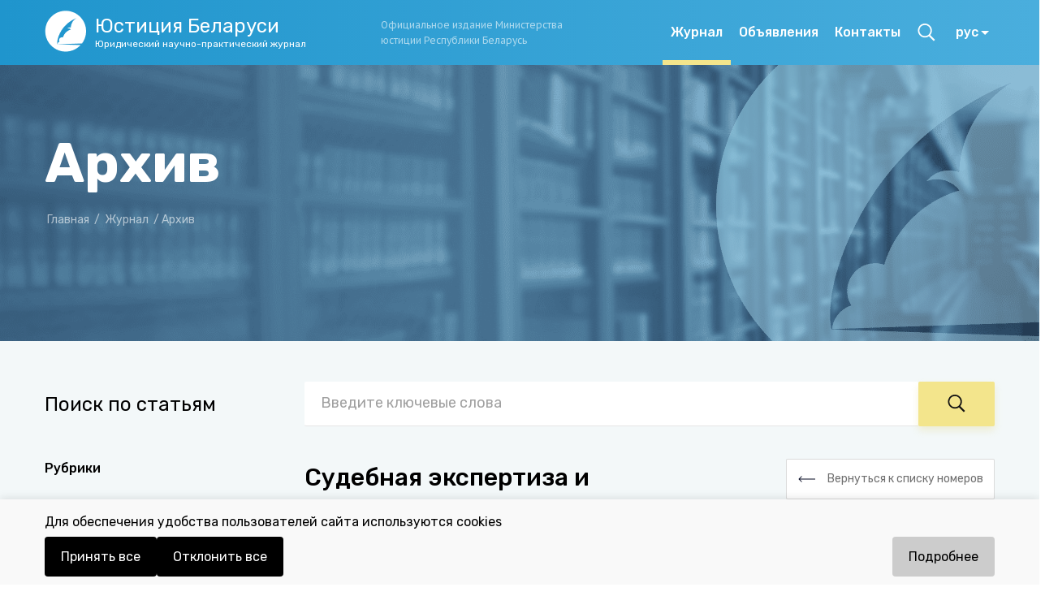

--- FILE ---
content_type: text/html; charset=utf-8
request_url: http://justbel.info/journal/archive?year=2016&rubricTitle=%D0%A1%D1%83%D0%B4%D0%B5%D0%B1%D0%BD%D0%B0%D1%8F%20%D1%8D%D0%BA%D1%81%D0%BF%D0%B5%D1%80%D1%82%D0%B8%D0%B7%D0%B0%20%D0%B8%20%D0%BA%D1%80%D0%B8%D0%BC%D0%B8%D0%BD%D0%B0%D0%BB%D0%B8%D1%81%D1%82%D0%B8%D0%BA%D0%B0&page=1
body_size: 29146
content:
<!DOCTYPE html><html lang="ru"><head><link rel="preconnect" href="https://fonts.gstatic.com" crossorigin /><meta name="viewport" content="width=device-width"/><meta charSet="utf-8"/><title>Юстиция Беларуси - юридический научно-практический журнал</title><meta name="keywords" content=""/><meta name="description" content=""/><link rel="preconnect" href="https://fonts.gstatic.com"/><script type="text/javascript" src="/scripts/redirect-to-https.js"></script><meta name="next-head-count" content="9"/><link rel="preload" href="/_next/static/css/ab10e54d2f101303.css" as="style"/><link rel="stylesheet" href="/_next/static/css/ab10e54d2f101303.css" data-n-g=""/><link rel="preload" href="/_next/static/css/48ecbce3564573aa.css" as="style"/><link rel="stylesheet" href="/_next/static/css/48ecbce3564573aa.css" data-n-p=""/><noscript data-n-css=""></noscript><script defer="" nomodule="" src="/_next/static/chunks/polyfills-5cd94c89d3acac5f.js"></script><script src="/_next/static/chunks/webpack-c53cf5b4a74992b6.js" defer=""></script><script src="/_next/static/chunks/framework-d5d37a8f37f0392d.js" defer=""></script><script src="/_next/static/chunks/main-9050e84e0c442d73.js" defer=""></script><script src="/_next/static/chunks/pages/_app-8d89359b5f65ff6d.js" defer=""></script><script src="/_next/static/chunks/1322-adc062f5379822f2.js" defer=""></script><script src="/_next/static/chunks/479-a4951ae03daf97cd.js" defer=""></script><script src="/_next/static/chunks/4000-9c85ce58ce50c249.js" defer=""></script><script src="/_next/static/chunks/6189-849b179f8585de7c.js" defer=""></script><script src="/_next/static/chunks/pages/journal/archive-5f44fa7a800008bd.js" defer=""></script><script src="/_next/static/8mexdCnvQi1aiNElvkHVy/_buildManifest.js" defer=""></script><script src="/_next/static/8mexdCnvQi1aiNElvkHVy/_ssgManifest.js" defer=""></script><script src="/_next/static/8mexdCnvQi1aiNElvkHVy/_middlewareManifest.js" defer=""></script><style data-styled="" data-styled-version="5.3.3">.lhgBIq a{color:#2F9ED2;font-size:16px;line-height:26px;font-family:Rubik,sans-serif;font-style:normal;font-weight:normal;position:relative;z-index:3;}/*!sc*/
.lhgBIq a:hover{color:#007EBA;cursor:pointer;}/*!sc*/
@media (max-width:620px){}/*!sc*/
data-styled.g1[id="BasicLink__Wrapper-sc-g2u0sn-0"]{content:"lhgBIq,"}/*!sc*/
.hEZvVh{font-weight:bold;font-size:68px;line-height:120%;margin-bottom:10px;}/*!sc*/
@media (max-width:768px){.hEZvVh{font-size:48px;}}/*!sc*/
@media (max-width:620px){.hEZvVh{font-size:38px;}}/*!sc*/
data-styled.g2[id="Banner__H1-sc-jvergi-0"]{content:"hEZvVh,"}/*!sc*/
.eWwiea{width:100%;padding:80px 0 210px 0;position:relative;background-image:url(/_next/static/images/logoBig-755d1b95112e1bfcf6c8137babfcb63b.png),url(/_next/static/images/banner-2d326effe51e552e8e1b34449baba148.png);background-size:auto,cover;overflow:hidden;background-position:right bottom,right bottom;background-repeat:no-repeat,no-repeat;z-index:2;}/*!sc*/
@media (max-width:1170px){.eWwiea{background-image:url(/_next/static/images/logoSmall-181516df4c76e049bb1557bf66629c2c.png),url(/_next/static/images/banner-2d326effe51e552e8e1b34449baba148.png);background-size:contain,cover;min-height:300px;}}/*!sc*/
@media (max-width:620px){.eWwiea{background-image:url(/_next/static/images/banner-2d326effe51e552e8e1b34449baba148.png);background-size:cover;background-position:center;background-repeat:no-repeat;max-height:350px;padding:20px 0 40px 0;}}/*!sc*/
@media print{.eWwiea{display:none;}}/*!sc*/
.eWwiea .img{position:absolute;right:0;bottom:0;z-index:2;}/*!sc*/
data-styled.g3[id="Banner__BannerContainer-sc-jvergi-1"]{content:"eWwiea,"}/*!sc*/
.kUBifR{color:#FFFFFF;display:-webkit-box;display:-webkit-flex;display:-ms-flexbox;display:flex;-webkit-flex-direction:column;-ms-flex-direction:column;flex-direction:column;height:100%;-webkit-box-pack:center;-webkit-justify-content:center;-ms-flex-pack:center;justify-content:center;}/*!sc*/
@media (max-width:620px){.kUBifR{padding:0 20px;display:-webkit-box;display:-webkit-flex;display:-ms-flexbox;display:flex;-webkit-flex-direction:column;-ms-flex-direction:column;flex-direction:column;-webkit-box-pack:start;-webkit-justify-content:flex-start;-ms-flex-pack:start;justify-content:flex-start;margin-top:20px;}}/*!sc*/
.kUBifR .crumbs{margin-top:20px;color:#fff;font-size:14px;line-height:19px;color:rgba(255,255,255,0.6);width:764px;}/*!sc*/
@media (max-width:1170px){.kUBifR .crumbs{width:483px;}}/*!sc*/
@media (max-width:620px){.kUBifR .crumbs{margin-top:0;width:320px;}}/*!sc*/
.kUBifR .crumbs a{-webkit-text-decoration:none;text-decoration:none;color:#fff;color:rgba(255,255,255,0.6);font-size:14px;line-height:19px;}/*!sc*/
.kUBifR .crumbs a:hover{color:rgba(255,255,255,1);}/*!sc*/
.kUBifR .crumbs span{padding:0 3px;}/*!sc*/
.kUBifR h2{font-weight:500;font-size:36px;line-height:120%;margin-bottom:20px;}/*!sc*/
@media (max-width:1170px){.kUBifR h2{font-size:24px;margin-bottom:25px;}}/*!sc*/
@media (max-width:620px){.kUBifR h2{font-size:24px;padding-right:50px;}}/*!sc*/
.kUBifR a{padding-top:20px;font-size:18px;color:rgba(255,255,255,0.6);-webkit-text-decoration:none;text-decoration:none;}/*!sc*/
.kUBifR a:hover{color:rgba(255,255,255,1);}/*!sc*/
.kUBifR a span{margin-left:5px;}/*!sc*/
data-styled.g4[id="Banner__Content-sc-jvergi-2"]{content:"kUBifR,"}/*!sc*/
.fbtKiz{padding:55px 0 30px 0;color:#FFFFFF;font-size:14px;font-family:'PT Sans Caption',sans-serif;position:relative;z-index:5;z-index:4;background-image:url(/_next/static/images/pattern5-9e30b938a637fc81c354e8147c59e864.svg),linear-gradient(90.04deg,#1F95CD 0.1%,#4AAEDD 99.8%);background-position:center top;}/*!sc*/
@media (max-width:620px){.fbtKiz{padding:63px 0 40px;z-index:5;}}/*!sc*/
@media print{.fbtKiz{display:none;}}/*!sc*/
data-styled.g5[id="Footer__FooterWrapper-sc-1kxm72g-0"]{content:"fbtKiz,"}/*!sc*/
.hUrKXh{position:relative;top:-80px;}/*!sc*/
@media (max-width:1170px){.hUrKXh{margin:28px 0 0 0;top:-80px;}}/*!sc*/
@media (max-width:620px){.hUrKXh{top:0;}}/*!sc*/
.hUrKXh .video{width:100%;max-width:337px;height:auto;border:1px solid rgba(255,255,255,0.5);border-radius:8px;overflow:hidden;font-size:12px;background-color:rgba(255,255,255,0.1);}/*!sc*/
@media (max-width:620px){.hUrKXh .video{max-width:100%;margin:0 auto;}}/*!sc*/
.hUrKXh .video .widget__3_day_forecast__container--fIiek{font-size:10px;}/*!sc*/
.hUrKXh .video img{width:30px;}/*!sc*/
.hUrKXh .video .widget__city_name--cjaTg{font-size:16px;}/*!sc*/
.hUrKXh .video .widget__hour_forecast__title--d1jWV{font-size:14px;}/*!sc*/
.hUrKXh .video .widget__hour_forecast_wrapper--zuvNV{height:80px;font-size:10px;}/*!sc*/
.hUrKXh .video .widget__hour_forecast_img--WxHaz{height:30px;}/*!sc*/
.hUrKXh .video .widget__hour_forecast_wind_text--sh1u7{font-size:10px;}/*!sc*/
.hUrKXh .video .widget__container--h6aEb{padding:10px;color:#fff;background-color:#0A92D2;font-family:'PT Sans Caption',sans-serif;}/*!sc*/
.hUrKXh .video .widget__header{background-color:rgba(0,0,0,0.2);padding:8px 12px;font-weight:bold;border-bottom:1px solid rgba(255,255,255,0.3);}/*!sc*/
.hUrKXh .video .widget__body{padding:10px;display:-webkit-box;display:-webkit-flex;display:-ms-flexbox;display:flex;-webkit-flex-direction:column;-ms-flex-direction:column;flex-direction:column;-webkit-align-items:center;-webkit-box-align:center;-ms-flex-align:center;align-items:center;-webkit-box-pack:center;-webkit-justify-content:center;-ms-flex-pack:center;justify-content:center;}/*!sc*/
.hUrKXh .video .widget__footer--DJPoo{display:none;}/*!sc*/
.hUrKXh .video .widget__3_day_forecast_grid--vJlBV{font-size:10px;}/*!sc*/
.hUrKXh .icons{display:-webkit-box;display:-webkit-flex;display:-ms-flexbox;display:flex;-webkit-align-items:center;-webkit-box-align:center;-ms-flex-align:center;align-items:center;margin-top:10px;}/*!sc*/
.hUrKXh .icons .socialNet{padding:0 20px;border-right:1px solid rgba(255,255,255,0.5);cursor:pointer;}/*!sc*/
.hUrKXh .icons .socialNet:last-child{border-right:none;}/*!sc*/
data-styled.g7[id="Footer__Social-sc-1kxm72g-2"]{content:"hUrKXh,"}/*!sc*/
.ehCct{margin-top:-40px;margin-bottom:20px;}/*!sc*/
@media (max-width:1170px){.ehCct{margin-bottom:0;}}/*!sc*/
@media (max-width:620px){.ehCct{margin-top:40px;margin-bottom:0;}}/*!sc*/
@media (max-width:620px){.ehCct p span{width:320px;display:block;margin-bottom:8px;padding-left:20px;}}/*!sc*/
@media (max-width:620px){.ehCct p span:last-child{margin-bottom:0;}}/*!sc*/
.ehCct p a,.ehCct p a:visited{color:inherit;}/*!sc*/
@media (max-width:620px){.ehCct .spanBorder{display:none;}}/*!sc*/
data-styled.g8[id="Footer__Comment-sc-1kxm72g-3"]{content:"ehCct,"}/*!sc*/
.ijhIOs{padding:6px 20px;background:#FFFFFF;font-size:16px;line-height:26px;border-radius:2px;color:#111111;border:none;border-bottom:1px solid rgba(17,17,17,0.1);width:100%;}/*!sc*/
.ijhIOs::placeholder{color:rgba(17,17,17,0.4);font-style:normal;font-weight:normal;font-size:18px;line-height:26px;}/*!sc*/
@media (max-width:620px){.ijhIOs::-webkit-input-placeholder{font-size:14px;}.ijhIOs::-moz-placeholder{font-size:14px;}.ijhIOs:-ms-input-placeholder{font-size:14px;}.ijhIOs::placeholder{font-size:14px;}}/*!sc*/
.ijhIOs:focus{outline:none;border-bottom:1px solid #0A92D2;}/*!sc*/
data-styled.g9[id="ApiInput-sc-13r8l7e-0"]{content:"ijhIOs,"}/*!sc*/
.bjKAVT{font-style:normal;font-weight:500;font-size:16px;line-height:20px;-webkit-text-decoration:none;text-decoration:none;color:#ffffff;cursor:pointer;display:-webkit-box;display:-webkit-flex;display:-ms-flexbox;display:flex;height:100%;-webkit-align-items:center;-webkit-box-align:center;-ms-flex-align:center;align-items:center;}/*!sc*/
data-styled.g11[id="MenuLink__A-sc-1whp04c-0"]{content:"bjKAVT,"}/*!sc*/
.gZGndi{position:relative;text-align:left;display:block;}/*!sc*/
@media (max-width:620px){.gZGndi{display:none;}}/*!sc*/
.gZGndi .selectlink-control{position:relative;padding:18px;cursor:pointer;color:white;font-family:Rubik;font-style:normal;font-weight:500;font-size:16px;line-height:20px;margin-right:53px;}/*!sc*/
.gZGndi .MuiSelect-iconOutlined{right:0;}/*!sc*/
.gZGndi .MuiListItem-gutters{padding-left:22px;padding-right:22px;}/*!sc*/
.gZGndi .myA{color:white;font-family:Rubik;font-style:normal;font-weight:500;font-size:16px;line-height:20px;height:35px;}/*!sc*/
.gZGndi .MuiOutlinedInput-input{padding:5px 14px;}/*!sc*/
.gZGndi .buVwkR .MuiSelect-iconOutlined{top:6px;}/*!sc*/
.etNNjd{position:relative;text-align:left;display:block;}/*!sc*/
@media (max-width:620px){.etNNjd{display:block;}}/*!sc*/
.etNNjd .selectlink-control{position:relative;padding:5px 18px 5px 0;cursor:pointer;color:black;font-family:Rubik;font-style:normal;font-weight:500;font-size:16px;line-height:20px;margin-right:53px;}/*!sc*/
.etNNjd .MuiSelect-iconOutlined{right:0;}/*!sc*/
.etNNjd .MuiListItem-gutters{padding-left:22px;padding-right:22px;}/*!sc*/
.etNNjd .myA{color:white;font-family:Rubik;font-style:normal;font-weight:500;font-size:16px;line-height:20px;height:35px;}/*!sc*/
.etNNjd .MuiOutlinedInput-input{padding:5px 14px;}/*!sc*/
.etNNjd .buVwkR .MuiSelect-iconOutlined{top:6px;}/*!sc*/
data-styled.g13[id="MainNav__LangLink-sc-1ae1g24-1"]{content:"gZGndi,etNNjd,"}/*!sc*/
@media (max-width:1170px){.hsRZOU .MuiOutlinedInput-root{margin:0 50px 0 0;}}/*!sc*/
.hsRZOU *,.hsRZOU *:before,.hsRZOU *:after{-webkit-text-decoration:none;text-decoration:none;color:white;}/*!sc*/
.hsRZOU .MuiOutlinedInput-notchedOutline{border:none;}/*!sc*/
.hsRZOU .MuiSelect-iconOutlined{top:10px;}/*!sc*/
.hsRZOU .MuiSelect-select:focus{background-color:inherit;}/*!sc*/
.hsRZOU .MuiSelect-icon{color:black;}/*!sc*/
.hsRZOU .MuiSelect-outlined.MuiSelect-outlined{padding-right:20px;}/*!sc*/
data-styled.g14[id="MainNav__MyFormControl-sc-1ae1g24-2"]{content:"hsRZOU,"}/*!sc*/
.cZbQkP{position:relative;z-index:5;height:100%;background:#F3F8F9;background:#F3F8F9;margin-top:-70px;padding:0;display:-webkit-box;display:-webkit-flex;display:-ms-flexbox;display:flex;-webkit-flex-direction:column;-ms-flex-direction:column;flex-direction:column;-webkit-box-flex:1;-webkit-flex-grow:1;-ms-flex-positive:1;flex-grow:1;}/*!sc*/
@media (max-width:1170px){.cZbQkP{background:#F3F8F9;}}/*!sc*/
@media (max-width:768px){.cZbQkP{background:#F3F8F9;}}/*!sc*/
@media (max-width:620px){.cZbQkP{background:#F3F8F9;}}/*!sc*/
@media (max-width:560px){}/*!sc*/
data-styled.g20[id="MainLayout__Main-sc-1hq0s3q-0"]{content:"cZbQkP,"}/*!sc*/
.hWCncA{display:-webkit-box;display:-webkit-flex;display:-ms-flexbox;display:flex;-webkit-flex-direction:column;-ms-flex-direction:column;flex-direction:column;-webkit-box-pack:justify;-webkit-justify-content:space-between;-ms-flex-pack:justify;justify-content:space-between;-webkit-align-items:stretch;-webkit-box-align:stretch;-ms-flex-align:stretch;align-items:stretch;min-height:100vh;max-height:100%;}/*!sc*/
.hWCncA .wrapper{height:100%;display:-webkit-box;display:-webkit-flex;display:-ms-flexbox;display:flex;-webkit-box-flex:1;-webkit-flex-grow:1;-ms-flex-positive:1;flex-grow:1;-webkit-flex-direction:column;-ms-flex-direction:column;flex-direction:column;}/*!sc*/
.hWCncA .wrapper .mainContainer{display:-webkit-box;display:-webkit-flex;display:-ms-flexbox;display:flex;-webkit-flex-direction:column;-ms-flex-direction:column;flex-direction:column;-webkit-box-pack:start;-webkit-justify-content:flex-start;-ms-flex-pack:start;justify-content:flex-start;-webkit-box-flex:1;-webkit-flex-grow:1;-ms-flex-positive:1;flex-grow:1;}/*!sc*/
data-styled.g21[id="MainLayout__Wrapper-sc-1hq0s3q-1"]{content:"hWCncA,"}/*!sc*/
.lfnXXZ{background:#FFFFFF;border-radius:2px;font-size:16px;line-height:26px;cursor:pointer;border:1px solid #040921;padding:14px 32px;color:#111111;outline:none;display:-webkit-box;display:-webkit-flex;display:-ms-flexbox;display:flex;-webkit-box-pack:center;-webkit-justify-content:center;-ms-flex-pack:center;justify-content:center;-webkit-align-items:center;-webkit-box-align:center;-ms-flex-align:center;align-items:center;}/*!sc*/
.lfnXXZ:hover{color:#0A92D2;border:1px solid #0A92D2;}/*!sc*/
.lfnXXZ img{margin-right:8px;}/*!sc*/
data-styled.g24[id="FuncButton-sc-1jzdkk7-0"]{content:"lfnXXZ,"}/*!sc*/
.lalvUf{background:#F3E58C;box-shadow:0 5px 10px rgba(226,213,129,0.3);border-radius:2px;font-weight:600;font-size:18px;line-height:24px;cursor:pointer;border:none;padding:14px 60px;color:#111111;outline:none;}/*!sc*/
.lalvUf:hover{background:#FBE977;box-shadow:0 5px 10px rgba(226,213,129,0.5);}/*!sc*/
.lalvUf:disabled{background:#d2c894;color:#7d7d7d;}/*!sc*/
.lalvUf:disabled,.lalvUf:hover{box-shadow:none;}/*!sc*/
data-styled.g33[id="ApiButton-sc-zllbhb-0"]{content:"lalvUf,"}/*!sc*/
.hElENz{display:-webkit-box;display:-webkit-flex;display:-ms-flexbox;display:flex;-webkit-box-pack:start;-webkit-justify-content:flex-start;-ms-flex-pack:start;justify-content:flex-start;-webkit-align-items:center;-webkit-box-align:center;-ms-flex-align:center;align-items:center;margin:50px 0 0 0;width:100%;position:relative;z-index:3;}/*!sc*/
@media (max-width:1170px){.hElENz{-webkit-flex-direction:column;-ms-flex-direction:column;flex-direction:column;-webkit-align-items:flex-start;-webkit-box-align:flex-start;-ms-flex-align:flex-start;align-items:flex-start;}}/*!sc*/
@media (max-width:620px){.hElENz{padding:0 20px;}}/*!sc*/
.hElENz h2{font-size:24px;line-height:30px;min-width:320px;}/*!sc*/
@media (max-width:1170px){.hElENz h2{margin-bottom:16px;}}/*!sc*/
.hElENz form{width:100%;}/*!sc*/
data-styled.g34[id="Find__FindWrapper-sc-85jy3n-0"]{content:"hElENz,"}/*!sc*/
.gBhdmy{display:-webkit-box;display:-webkit-flex;display:-ms-flexbox;display:flex;width:100%;position:relative;}/*!sc*/
@media (max-width:1170px){.gBhdmy{min-width:620px;}}/*!sc*/
@media (max-width:620px){.gBhdmy{min-width:320px;}}/*!sc*/
data-styled.g35[id="Find__FindField-sc-85jy3n-1"]{content:"gBhdmy,"}/*!sc*/
.fWOAYP{padding:15px 35px 10px 35px;}/*!sc*/
@media (max-width:620px){.fWOAYP{padding:15px 15px 10px 15px;}}/*!sc*/
data-styled.g36[id="Find__NewApiButton-sc-85jy3n-2"]{content:"fWOAYP,"}/*!sc*/
.iiIvTW{position:relative;width:100%;text-align:left;display:none;}/*!sc*/
.iiIvTW .selectlink-control{position:relative;padding:18px 24px;border-bottom:1px solid rgba(17,17,17,0.1);border-radius:2px;background:#fff;cursor:pointer;}/*!sc*/
.iiIvTW .selectlink-control:after{content:'';border:5px solid transparent;border-top:5px solid black;position:absolute;top:50%;right:15px;margin-top:-3px;}/*!sc*/
.iiIvTW ul{display:none;box-sizing:border-box;margin:0;padding:0;width:100%;max-height:calc(100vh - 59px);position:absolute;top:100%;left:0;border:1px solid rgba(17,17,17,0.1);border-top:none;background:#fff;z-index:9999;overflow:auto;-webkit-user-select:none;-moz-user-select:none;-ms-user-select:none;user-select:none;}/*!sc*/
.iiIvTW ul li{display:block;margin:0;padding:0;}/*!sc*/
.iiIvTW ul li a{position:relative;display:block;margin:0;padding:4px 6px 4px 15px;font-weight:normal;font-size:1em;line-height:1.1;cursor:pointer;-webkit-text-decoration:none;text-decoration:none;color:#333;}/*!sc*/
.iiIvTW ul li a:hover{background:#03a2ff;color:#fff;}/*!sc*/
@media (max-width:1170px){.iiIvTW{display:inline-block;}}/*!sc*/
data-styled.g37[id="Topics__Selectlink-sc-1dxjwem-0"]{content:"iiIvTW,"}/*!sc*/
.hHncwD{font-size:14px;line-height:24px;text-transform:uppercase;max-height:1000px;}/*!sc*/
@media (max-width:1170px){.hHncwD{display:none;}}/*!sc*/
.hHncwD li{margin-bottom:10px;cursor:pointer;}/*!sc*/
.hHncwD li span{color:#2F9ED2;}/*!sc*/
.hHncwD li span .active{font-weight:600;font-size:14px;line-height:24px;}/*!sc*/
data-styled.g38[id="Topics__Ul-sc-1dxjwem-1"]{content:"hHncwD,"}/*!sc*/
.eKxgWA{display:-webkit-box;display:-webkit-flex;display:-ms-flexbox;display:flex;-webkit-flex-direction:column;-ms-flex-direction:column;flex-direction:column;max-width:290px;min-width:290px;margin-right:5px;position:relative;z-index:3;padding-right:20px;max-height:1070px;overflow-y:scroll;}/*!sc*/
.eKxgWA::-webkit-scrollbar{width:4px;}/*!sc*/
.eKxgWA::-webkit-scrollbar-thumb{height:50px;background-color:rgba(17,17,17,0.1);border-radius:2px;}/*!sc*/
@media (max-width:1170px){.eKxgWA{-webkit-flex-direction:row;-ms-flex-direction:row;flex-direction:row;-webkit-align-items:center;-webkit-box-align:center;-ms-flex-align:center;align-items:center;margin-bottom:24px;overflow-y:initial;max-width:100%;min-width:100%;padding-right:0;margin-right:0;}}/*!sc*/
@media (max-width:620px){.eKxgWA{padding:0 20px;-webkit-flex-direction:column;-ms-flex-direction:column;flex-direction:column;-webkit-align-items:flex-start;-webkit-box-align:flex-start;-ms-flex-align:flex-start;align-items:flex-start;}}/*!sc*/
data-styled.g39[id="Topics__Wrapper-sc-1dxjwem-2"]{content:"eKxgWA,"}/*!sc*/
.dNnSlE{font-weight:500;font-size:16px;line-height:24px;margin-bottom:41px;}/*!sc*/
@media (min-width:1170px){.dNnSlE{display:none;}}/*!sc*/
@media (max-width:1170px){.dNnSlE{display:block;margin:0 32px 10px 0;}}/*!sc*/
data-styled.g40[id="Topics__P-sc-1dxjwem-3"]{content:"dNnSlE,"}/*!sc*/
@media (max-width:1170px){.ciVKwK{overflow-x:scroll;height:100%;padding:20px 0;background-color:#fff;margin-bottom:40px;}}/*!sc*/
.ciVKwK::-webkit-scrollbar{height:4px;}/*!sc*/
.ciVKwK::-webkit-scrollbar-thumb{height:50px;background-color:rgba(17,17,17,0.1);border-radius:2px;}/*!sc*/
data-styled.g41[id="YearLine__Wrapper-sc-ld5cqm-0"]{content:"ciVKwK,"}/*!sc*/
.TcCYx{display:-webkit-box;display:-webkit-flex;display:-ms-flexbox;display:flex;-webkit-align-items:center;-webkit-box-align:center;-ms-flex-align:center;align-items:center;margin:0 auto;font-family:Rubik,sans-serif;}/*!sc*/
@media (max-width:1170px){.TcCYx{width:768px;}}/*!sc*/
@media (max-width:768px){.TcCYx{width:620px;}}/*!sc*/
@media (max-width:620px){.TcCYx{width:360px;padding:0 20px;}}/*!sc*/
.TcCYx .active{font-weight:bold;font-size:16px;line-height:24px;position:relative;}/*!sc*/
.TcCYx .active a{color:#111111;}/*!sc*/
.TcCYx .active:after{position:absolute;content:'';width:100%;height:4px;background:#F3E58C;left:0;top:25px;}/*!sc*/
.TcCYx li{margin-right:22px;display:inline-block;}/*!sc*/
.TcCYx li:last-child{margin-right:0;}/*!sc*/
.TcCYx li a{color:rgba(17,17,17,0.6);}/*!sc*/
.TcCYw{display:-webkit-box;display:-webkit-flex;display:-ms-flexbox;display:flex;-webkit-align-items:center;-webkit-box-align:center;-ms-flex-align:center;align-items:center;margin:0 auto;font-family:Rubik,sans-serif;}/*!sc*/
@media (max-width:1170px){.TcCYw{width:768px;}}/*!sc*/
@media (max-width:768px){.TcCYw{width:620px;}}/*!sc*/
@media (max-width:620px){.TcCYw{width:360px;padding:0 20px;}}/*!sc*/
.TcCYw .active{font-weight:bold;font-size:16px;line-height:24px;position:relative;}/*!sc*/
.TcCYw .active a{color:#111111;}/*!sc*/
.TcCYw .active:after{position:absolute;content:'';width:100%;height:4px;background:#F3E58C;left:0;top:25px;}/*!sc*/
.TcCYw li{margin-right:32px;display:inline-block;}/*!sc*/
.TcCYw li:last-child{margin-right:0;}/*!sc*/
.TcCYw li a{color:rgba(17,17,17,0.6);}/*!sc*/
data-styled.g42[id="YearLine__Ul-sc-ld5cqm-1"]{content:"TcCYx,TcCYw,"}/*!sc*/
.fbesaU{min-width:387px;height:396px;background:#FFFFFF;box-shadow:0 0 20px rgba(68,68,68,0.08);border-radius:2px;padding:25px;display:-webkit-box;display:-webkit-flex;display:-ms-flexbox;display:flex;-webkit-flex-direction:column;-ms-flex-direction:column;flex-direction:column;-webkit-align-items:flex-end;-webkit-box-align:flex-end;-ms-flex-align:flex-end;align-items:flex-end;-webkit-box-pack:justify;-webkit-justify-content:space-between;-ms-flex-pack:justify;justify-content:space-between;position:relative;}/*!sc*/
@media screen and (max-width:1170px){.fbesaU{min-width:387px;max-width:387px;}}/*!sc*/
@media screen and (max-width:768px){}/*!sc*/
@media (max-width:620px){.fbesaU{min-width:320px;height:445px;}}/*!sc*/
.fbesaU:hover{border-bottom:2px solid #F3E58C;}/*!sc*/
.fbesaU .content{overflow:hidden;display:-webkit-box;-webkit-line-clamp:7;-webkit-box-orient:vertical;line-height:1.3em;}/*!sc*/
.fbesaU p{font-style:normal;font-weight:normal;font-size:16px;line-height:140%;color:#111111;}/*!sc*/
@media (max-width:620px){.fbesaU p{font-size:14px;}}/*!sc*/
.fbesaU a{display:block;position:absolute;top:0;right:0;left:0;bottom:0;}/*!sc*/
@media (max-width:620px){.fbesaU a{width:320px;height:445px;}}/*!sc*/
.euZloM{min-width:387px;height:396px;background:#FFFFFF;box-shadow:0 0 20px rgba(68,68,68,0.08);border-radius:2px;padding:25px;display:-webkit-box;display:-webkit-flex;display:-ms-flexbox;display:flex;-webkit-flex-direction:column;-ms-flex-direction:column;flex-direction:column;-webkit-align-items:flex-end;-webkit-box-align:flex-end;-ms-flex-align:flex-end;align-items:flex-end;-webkit-box-pack:justify;-webkit-justify-content:space-between;-ms-flex-pack:justify;justify-content:space-between;position:relative;}/*!sc*/
@media screen and (max-width:1170px){.euZloM{min-width:380px;max-width:380px;height:508px;}}/*!sc*/
@media screen and (max-width:768px){.euZloM{min-width:308px;max-width:308px;height:508px;}}/*!sc*/
@media (max-width:620px){.euZloM{min-width:320px;height:473px;}}/*!sc*/
.euZloM:hover{border-bottom:2px solid #F3E58C;}/*!sc*/
.euZloM .content{overflow:hidden;display:-webkit-box;-webkit-line-clamp:7;-webkit-box-orient:vertical;line-height:1.3em;}/*!sc*/
.euZloM p{font-style:normal;font-weight:normal;font-size:16px;line-height:140%;color:#111111;}/*!sc*/
@media (max-width:620px){.euZloM p{font-size:14px;}}/*!sc*/
.euZloM a{display:block;position:absolute;top:0;right:0;left:0;bottom:0;}/*!sc*/
@media (max-width:620px){.euZloM a{width:320px;height:473px;}}/*!sc*/
data-styled.g44[id="BlockInfo-sc-15xhfi0-0"]{content:"fbesaU,euZloM,"}/*!sc*/
.hZBvTr{font-family:Rubik;font-style:normal;font-weight:500;font-size:16px;line-height:140%;margin-bottom:16px;}/*!sc*/
data-styled.g45[id="BlockInfo__Title-sc-15xhfi0-1"]{content:"hZBvTr,"}/*!sc*/
.gdBiNL{display:-webkit-box;display:-webkit-flex;display:-ms-flexbox;display:flex;-webkit-box-pack:end;-webkit-justify-content:flex-end;-ms-flex-pack:end;justify-content:flex-end;-webkit-align-items:center;-webkit-box-align:center;-ms-flex-align:center;align-items:center;padding-top:10px;}/*!sc*/
data-styled.g46[id="BlockInfo__Img-sc-15xhfi0-2"]{content:"gdBiNL,"}/*!sc*/
.dPvkhw{display:-webkit-box;display:-webkit-flex;display:-ms-flexbox;display:flex;min-width:387px;max-width:387px;height:396px;background:#FFFFFF;box-shadow:0 0 20px rgba(68,68,68,0.08);border-radius:2px;padding:25px;-webkit-flex-direction:column;-ms-flex-direction:column;flex-direction:column;-webkit-box-pack:start;-webkit-justify-content:flex-start;-ms-flex-pack:start;justify-content:flex-start;position:relative;font-family:Rubik;}/*!sc*/
@media screen and (max-width:1170px){.dPvkhw{min-width:387px;max-width:387px;}}/*!sc*/
@media screen and (max-width:768px){}/*!sc*/
@media screen and (max-width:620px){.dPvkhw{min-width:320px;max-width:320px;height:445px;}}/*!sc*/
.dPvkhw:hover{border-bottom:2px solid #F3E58C;}/*!sc*/
.dPvkhw:hover .blockUnder{display:block;}/*!sc*/
.dPvkhw .blockUnder{display:none;position:absolute;top:0;left:0;}/*!sc*/
.fSnFwF{display:-webkit-box;display:-webkit-flex;display:-ms-flexbox;display:flex;min-width:387px;max-width:387px;height:396px;background:#FFFFFF;box-shadow:0 0 20px rgba(68,68,68,0.08);border-radius:2px;padding:25px;-webkit-flex-direction:column;-ms-flex-direction:column;flex-direction:column;-webkit-box-pack:start;-webkit-justify-content:flex-start;-ms-flex-pack:start;justify-content:flex-start;position:relative;font-family:Rubik;}/*!sc*/
@media screen and (max-width:1170px){.fSnFwF{min-width:380px;max-width:380px;height:508px;}}/*!sc*/
@media screen and (max-width:768px){.fSnFwF{min-width:308px;max-width:308px;height:508px;}}/*!sc*/
@media screen and (max-width:620px){.fSnFwF{min-width:320px;max-width:320px;height:473px;}}/*!sc*/
.fSnFwF:hover{border-bottom:2px solid #F3E58C;}/*!sc*/
.fSnFwF:hover .blockUnder{display:block;}/*!sc*/
.fSnFwF .blockUnder{display:none;position:absolute;top:0;left:0;}/*!sc*/
data-styled.g47[id="ArticleBlock-sc-o7x510-0"]{content:"dPvkhw,fSnFwF,"}/*!sc*/
.ejZbBf{font-family:'PT Sans Caption',sans-serif;font-size:12px;line-height:16px;text-transform:uppercase;color:rgba(17,17,17,0.6);display:-webkit-box;display:-webkit-flex;display:-ms-flexbox;display:flex;-webkit-flex-direction:column;-ms-flex-direction:column;flex-direction:column;-webkit-align-items:flex-start;-webkit-box-align:flex-start;-ms-flex-align:flex-start;align-items:flex-start;margin-bottom:12px;}/*!sc*/
.ejZbBf p{margin-bottom:4px;}/*!sc*/
data-styled.g48[id="ArticleBlock__Article-sc-o7x510-1"]{content:"ejZbBf,"}/*!sc*/
.eooJjJ{margin-bottom:20px;font-style:normal;font-weight:500;font-size:18px;line-height:22px;-webkit-line-clamp:2;display:-webkit-box;-webkit-box-orient:vertical;overflow:hidden;}/*!sc*/
@media (max-width:620px){.eooJjJ{font-size:17px;}}/*!sc*/
data-styled.g49[id="ArticleBlock__Title-sc-o7x510-2"]{content:"eooJjJ,"}/*!sc*/
.kaAgiu{display:-webkit-box;display:-webkit-flex;display:-ms-flexbox;display:flex;-webkit-flex-direction:column;-ms-flex-direction:column;flex-direction:column;font-family:Rubik;}/*!sc*/
.kaAgiu .about{margin-top:8px;display:-webkit-box;display:-webkit-flex;display:-ms-flexbox;display:flex;}/*!sc*/
.kaAgiu .about .fio{font-weight:500;font-size:14px;line-height:130%;margin-bottom:5px;}/*!sc*/
.kaAgiu .about .aboutInfo{font-size:14px;line-height:18px;color:rgba(17,17,17,0.6);margin:0;-webkit-line-clamp:2;display:-webkit-box;-webkit-box-orient:vertical;overflow:hidden;}/*!sc*/
@media (max-width:620px){.kaAgiu .about .aboutInfo{line-height:17px;}}/*!sc*/
data-styled.g50[id="ArticleBlock__Author-sc-o7x510-3"]{content:"kaAgiu,"}/*!sc*/
.cpVCVX{min-width:50px;min-height:50px;max-width:50px;max-height:50px;display:-webkit-box;display:-webkit-flex;display:-ms-flexbox;display:flex;border-radius:100%;margin-right:15px;}/*!sc*/
data-styled.g51[id="ArticleBlock__Img-sc-o7x510-4"]{content:"cpVCVX,"}/*!sc*/
@media (max-width:1170px){.eJiPZU{display:none;}}/*!sc*/
.eJiPZU a,.eJiPZU a:active,.eJiPZU a:hover,.eJiPZU a:visited{color:#111111;-webkit-text-decoration:none;text-decoration:none;}/*!sc*/
.eJiPZU .secondLine{display:-webkit-box;display:-webkit-flex;display:-ms-flexbox;display:flex;width:100%;margin-top:40px;}/*!sc*/
.eJiPZU .thirdLine{display:-webkit-box;display:-webkit-flex;display:-ms-flexbox;display:flex;margin-bottom:95px;}/*!sc*/
data-styled.g53[id="archive__FullVersion-sc-11df0w8-0"]{content:"eJiPZU,"}/*!sc*/
.kWIrNa{display:none;margin-bottom:95px;}/*!sc*/
@media (max-width:1170px){.kWIrNa{display:block;}}/*!sc*/
.kWIrNa a,.kWIrNa a:active,.kWIrNa a:hover,.kWIrNa a:visited{color:#111111;-webkit-text-decoration:none;text-decoration:none;}/*!sc*/
.kWIrNa .rubrics{margin:40px 0 24px;}/*!sc*/
@media (max-width:1170px){.kWIrNa .rubrics{position:relative;z-index:2;}}/*!sc*/
data-styled.g54[id="archive__SimpleVersion-sc-11df0w8-1"]{content:"kWIrNa,"}/*!sc*/
.glYEOa{min-width:320px;font-weight:500;font-size:16px;line-height:24px;margin-bottom:40px;}/*!sc*/
data-styled.g55[id="archive__RubricsTitle-sc-11df0w8-2"]{content:"glYEOa,"}/*!sc*/
.ikIUOq{display:-webkit-box;display:-webkit-flex;display:-ms-flexbox;display:flex;-webkit-flex-direction:column;-ms-flex-direction:column;flex-direction:column;position:relative;z-index:2;width:100%;}/*!sc*/
.ikIUOq .yearLine{margin:30px 0 40px;}/*!sc*/
.ikIUOs{display:-webkit-box;display:-webkit-flex;display:-ms-flexbox;display:flex;-webkit-flex-direction:column;-ms-flex-direction:column;flex-direction:column;position:relative;z-index:0;width:100%;}/*!sc*/
.ikIUOs .yearLine{margin:30px 0 40px;}/*!sc*/
data-styled.g56[id="archive__Journals-sc-11df0w8-3"]{content:"ikIUOq,ikIUOs,"}/*!sc*/
.bredTH{display:-webkit-box;display:-webkit-flex;display:-ms-flexbox;display:flex;-webkit-flex-wrap:wrap;-ms-flex-wrap:wrap;flex-wrap:wrap;margin-top:0px;margin-left:20px;-webkit-box-pack:start;-webkit-justify-content:flex-start;-ms-flex-pack:start;justify-content:flex-start;height:-webkit-fit-content;height:-moz-fit-content;height:fit-content;}/*!sc*/
.bredTH b{font-weight:600;}/*!sc*/
.bredTH .noArticles{line-height:22px;text-align:center;}/*!sc*/
@media (max-width:1170px){.bredTH{margin-bottom:20px;width:100%;margin-left:0;}}/*!sc*/
@media (max-width:620px){.bredTH{-webkit-box-pack:center;-webkit-justify-content:center;-ms-flex-pack:center;justify-content:center;}}/*!sc*/
data-styled.g57[id="archive__JournalBlocks-sc-11df0w8-4"]{content:"bredTH,"}/*!sc*/
.LfmIo{display:-webkit-box;display:-webkit-flex;display:-ms-flexbox;display:flex;-webkit-box-pack:justify;-webkit-justify-content:space-between;-ms-flex-pack:justify;justify-content:space-between;margin:0;}/*!sc*/
.LfmIo h2{font-weight:500;font-size:30px;line-height:46px;max-width:590px;}/*!sc*/
@media (max-width:1170px){.LfmIo{display:none;}}/*!sc*/
data-styled.g58[id="archive__Title-sc-11df0w8-5"]{content:"LfmIo,"}/*!sc*/
.KQHDR{padding:0 12px;border:1px solid rgba(17,17,17,0.15);color:rgba(17,17,17,0.6);font-size:14px;min-width:257px;max-height:50px;}/*!sc*/
.KQHDR img{margin:0 15px 0 0;}/*!sc*/
data-styled.g59[id="archive__NewFuncButton-sc-11df0w8-6"]{content:"KQHDR,"}/*!sc*/
.diOntH{display:-webkit-box;display:-webkit-flex;display:-ms-flexbox;display:flex;-webkit-box-pack:end;-webkit-justify-content:flex-end;-ms-flex-pack:end;justify-content:flex-end;margin:30px 0 0 0;}/*!sc*/
@media (max-width:620px){.diOntH{-webkit-box-pack:center;-webkit-justify-content:center;-ms-flex-pack:center;justify-content:center;margin:60px 0 0 0;}}/*!sc*/
data-styled.g60[id="archive__PaginationBlock-sc-11df0w8-7"]{content:"diOntH,"}/*!sc*/
</style><style data-href="https://fonts.googleapis.com/css2?family=PT+Sans+Caption:wght@400;700&display=swap">@font-face{font-family:'PT Sans Caption';font-style:normal;font-weight:400;font-display:swap;src:url(https://fonts.gstatic.com/l/font?kit=0FlMVP6Hrxmt7-fsUFhlFXNIlpcqfg&skey=3b791ca205af4a6f&v=v20) format('woff')}@font-face{font-family:'PT Sans Caption';font-style:normal;font-weight:700;font-display:swap;src:url(https://fonts.gstatic.com/l/font?kit=0FlJVP6Hrxmt7-fsUFhlFXNIlpcSwSrUSA&skey=dca78bc6106fe068&v=v20) format('woff')}@font-face{font-family:'PT Sans Caption';font-style:normal;font-weight:400;font-display:swap;src:url(https://fonts.gstatic.com/s/ptsanscaption/v20/0FlMVP6Hrxmt7-fsUFhlFXNIlpcadw_xYS2ix0YK.woff2) format('woff2');unicode-range:U+0460-052F,U+1C80-1C8A,U+20B4,U+2DE0-2DFF,U+A640-A69F,U+FE2E-FE2F}@font-face{font-family:'PT Sans Caption';font-style:normal;font-weight:400;font-display:swap;src:url(https://fonts.gstatic.com/s/ptsanscaption/v20/0FlMVP6Hrxmt7-fsUFhlFXNIlpcafg_xYS2ix0YK.woff2) format('woff2');unicode-range:U+0301,U+0400-045F,U+0490-0491,U+04B0-04B1,U+2116}@font-face{font-family:'PT Sans Caption';font-style:normal;font-weight:400;font-display:swap;src:url(https://fonts.gstatic.com/s/ptsanscaption/v20/0FlMVP6Hrxmt7-fsUFhlFXNIlpcadA_xYS2ix0YK.woff2) format('woff2');unicode-range:U+0100-02BA,U+02BD-02C5,U+02C7-02CC,U+02CE-02D7,U+02DD-02FF,U+0304,U+0308,U+0329,U+1D00-1DBF,U+1E00-1E9F,U+1EF2-1EFF,U+2020,U+20A0-20AB,U+20AD-20C0,U+2113,U+2C60-2C7F,U+A720-A7FF}@font-face{font-family:'PT Sans Caption';font-style:normal;font-weight:400;font-display:swap;src:url(https://fonts.gstatic.com/s/ptsanscaption/v20/0FlMVP6Hrxmt7-fsUFhlFXNIlpcaeg_xYS2ixw.woff2) format('woff2');unicode-range:U+0000-00FF,U+0131,U+0152-0153,U+02BB-02BC,U+02C6,U+02DA,U+02DC,U+0304,U+0308,U+0329,U+2000-206F,U+20AC,U+2122,U+2191,U+2193,U+2212,U+2215,U+FEFF,U+FFFD}@font-face{font-family:'PT Sans Caption';font-style:normal;font-weight:700;font-display:swap;src:url(https://fonts.gstatic.com/s/ptsanscaption/v20/0FlJVP6Hrxmt7-fsUFhlFXNIlpcSwSrkQQ-v7XwDg99l.woff2) format('woff2');unicode-range:U+0460-052F,U+1C80-1C8A,U+20B4,U+2DE0-2DFF,U+A640-A69F,U+FE2E-FE2F}@font-face{font-family:'PT Sans Caption';font-style:normal;font-weight:700;font-display:swap;src:url(https://fonts.gstatic.com/s/ptsanscaption/v20/0FlJVP6Hrxmt7-fsUFhlFXNIlpcSwSrkSA-v7XwDg99l.woff2) format('woff2');unicode-range:U+0301,U+0400-045F,U+0490-0491,U+04B0-04B1,U+2116}@font-face{font-family:'PT Sans Caption';font-style:normal;font-weight:700;font-display:swap;src:url(https://fonts.gstatic.com/s/ptsanscaption/v20/0FlJVP6Hrxmt7-fsUFhlFXNIlpcSwSrkQg-v7XwDg99l.woff2) format('woff2');unicode-range:U+0100-02BA,U+02BD-02C5,U+02C7-02CC,U+02CE-02D7,U+02DD-02FF,U+0304,U+0308,U+0329,U+1D00-1DBF,U+1E00-1E9F,U+1EF2-1EFF,U+2020,U+20A0-20AB,U+20AD-20C0,U+2113,U+2C60-2C7F,U+A720-A7FF}@font-face{font-family:'PT Sans Caption';font-style:normal;font-weight:700;font-display:swap;src:url(https://fonts.gstatic.com/s/ptsanscaption/v20/0FlJVP6Hrxmt7-fsUFhlFXNIlpcSwSrkTA-v7XwDgw.woff2) format('woff2');unicode-range:U+0000-00FF,U+0131,U+0152-0153,U+02BB-02BC,U+02C6,U+02DA,U+02DC,U+0304,U+0308,U+0329,U+2000-206F,U+20AC,U+2122,U+2191,U+2193,U+2212,U+2215,U+FEFF,U+FFFD}</style><style data-href="https://fonts.googleapis.com/css2?family=Rubik:wght@400;500;600;700&display=swap">@font-face{font-family:'Rubik';font-style:normal;font-weight:400;font-display:swap;src:url(https://fonts.gstatic.com/l/font?kit=iJWZBXyIfDnIV5PNhY1KTN7Z-Yh-B4i1Uw&skey=cee854e66788286d&v=v31) format('woff')}@font-face{font-family:'Rubik';font-style:normal;font-weight:500;font-display:swap;src:url(https://fonts.gstatic.com/l/font?kit=iJWZBXyIfDnIV5PNhY1KTN7Z-Yh-NYi1Uw&skey=cee854e66788286d&v=v31) format('woff')}@font-face{font-family:'Rubik';font-style:normal;font-weight:600;font-display:swap;src:url(https://fonts.gstatic.com/l/font?kit=iJWZBXyIfDnIV5PNhY1KTN7Z-Yh-2Y-1Uw&skey=cee854e66788286d&v=v31) format('woff')}@font-face{font-family:'Rubik';font-style:normal;font-weight:700;font-display:swap;src:url(https://fonts.gstatic.com/l/font?kit=iJWZBXyIfDnIV5PNhY1KTN7Z-Yh-4I-1Uw&skey=cee854e66788286d&v=v31) format('woff')}@font-face{font-family:'Rubik';font-style:normal;font-weight:400;font-display:swap;src:url(https://fonts.gstatic.com/s/rubik/v31/iJWKBXyIfDnIV7nErXyw023e1Ik.woff2) format('woff2');unicode-range:U+0600-06FF,U+0750-077F,U+0870-088E,U+0890-0891,U+0897-08E1,U+08E3-08FF,U+200C-200E,U+2010-2011,U+204F,U+2E41,U+FB50-FDFF,U+FE70-FE74,U+FE76-FEFC,U+102E0-102FB,U+10E60-10E7E,U+10EC2-10EC4,U+10EFC-10EFF,U+1EE00-1EE03,U+1EE05-1EE1F,U+1EE21-1EE22,U+1EE24,U+1EE27,U+1EE29-1EE32,U+1EE34-1EE37,U+1EE39,U+1EE3B,U+1EE42,U+1EE47,U+1EE49,U+1EE4B,U+1EE4D-1EE4F,U+1EE51-1EE52,U+1EE54,U+1EE57,U+1EE59,U+1EE5B,U+1EE5D,U+1EE5F,U+1EE61-1EE62,U+1EE64,U+1EE67-1EE6A,U+1EE6C-1EE72,U+1EE74-1EE77,U+1EE79-1EE7C,U+1EE7E,U+1EE80-1EE89,U+1EE8B-1EE9B,U+1EEA1-1EEA3,U+1EEA5-1EEA9,U+1EEAB-1EEBB,U+1EEF0-1EEF1}@font-face{font-family:'Rubik';font-style:normal;font-weight:400;font-display:swap;src:url(https://fonts.gstatic.com/s/rubik/v31/iJWKBXyIfDnIV7nMrXyw023e1Ik.woff2) format('woff2');unicode-range:U+0460-052F,U+1C80-1C8A,U+20B4,U+2DE0-2DFF,U+A640-A69F,U+FE2E-FE2F}@font-face{font-family:'Rubik';font-style:normal;font-weight:400;font-display:swap;src:url(https://fonts.gstatic.com/s/rubik/v31/iJWKBXyIfDnIV7nFrXyw023e1Ik.woff2) format('woff2');unicode-range:U+0301,U+0400-045F,U+0490-0491,U+04B0-04B1,U+2116}@font-face{font-family:'Rubik';font-style:normal;font-weight:400;font-display:swap;src:url(https://fonts.gstatic.com/s/rubik/v31/iJWKBXyIfDnIV7nDrXyw023e1Ik.woff2) format('woff2');unicode-range:U+0307-0308,U+0590-05FF,U+200C-2010,U+20AA,U+25CC,U+FB1D-FB4F}@font-face{font-family:'Rubik';font-style:normal;font-weight:400;font-display:swap;src:url(https://fonts.gstatic.com/s/rubik/v31/iJWKBXyIfDnIV7nPrXyw023e1Ik.woff2) format('woff2');unicode-range:U+0100-02BA,U+02BD-02C5,U+02C7-02CC,U+02CE-02D7,U+02DD-02FF,U+0304,U+0308,U+0329,U+1D00-1DBF,U+1E00-1E9F,U+1EF2-1EFF,U+2020,U+20A0-20AB,U+20AD-20C0,U+2113,U+2C60-2C7F,U+A720-A7FF}@font-face{font-family:'Rubik';font-style:normal;font-weight:400;font-display:swap;src:url(https://fonts.gstatic.com/s/rubik/v31/iJWKBXyIfDnIV7nBrXyw023e.woff2) format('woff2');unicode-range:U+0000-00FF,U+0131,U+0152-0153,U+02BB-02BC,U+02C6,U+02DA,U+02DC,U+0304,U+0308,U+0329,U+2000-206F,U+20AC,U+2122,U+2191,U+2193,U+2212,U+2215,U+FEFF,U+FFFD}@font-face{font-family:'Rubik';font-style:normal;font-weight:500;font-display:swap;src:url(https://fonts.gstatic.com/s/rubik/v31/iJWKBXyIfDnIV7nErXyw023e1Ik.woff2) format('woff2');unicode-range:U+0600-06FF,U+0750-077F,U+0870-088E,U+0890-0891,U+0897-08E1,U+08E3-08FF,U+200C-200E,U+2010-2011,U+204F,U+2E41,U+FB50-FDFF,U+FE70-FE74,U+FE76-FEFC,U+102E0-102FB,U+10E60-10E7E,U+10EC2-10EC4,U+10EFC-10EFF,U+1EE00-1EE03,U+1EE05-1EE1F,U+1EE21-1EE22,U+1EE24,U+1EE27,U+1EE29-1EE32,U+1EE34-1EE37,U+1EE39,U+1EE3B,U+1EE42,U+1EE47,U+1EE49,U+1EE4B,U+1EE4D-1EE4F,U+1EE51-1EE52,U+1EE54,U+1EE57,U+1EE59,U+1EE5B,U+1EE5D,U+1EE5F,U+1EE61-1EE62,U+1EE64,U+1EE67-1EE6A,U+1EE6C-1EE72,U+1EE74-1EE77,U+1EE79-1EE7C,U+1EE7E,U+1EE80-1EE89,U+1EE8B-1EE9B,U+1EEA1-1EEA3,U+1EEA5-1EEA9,U+1EEAB-1EEBB,U+1EEF0-1EEF1}@font-face{font-family:'Rubik';font-style:normal;font-weight:500;font-display:swap;src:url(https://fonts.gstatic.com/s/rubik/v31/iJWKBXyIfDnIV7nMrXyw023e1Ik.woff2) format('woff2');unicode-range:U+0460-052F,U+1C80-1C8A,U+20B4,U+2DE0-2DFF,U+A640-A69F,U+FE2E-FE2F}@font-face{font-family:'Rubik';font-style:normal;font-weight:500;font-display:swap;src:url(https://fonts.gstatic.com/s/rubik/v31/iJWKBXyIfDnIV7nFrXyw023e1Ik.woff2) format('woff2');unicode-range:U+0301,U+0400-045F,U+0490-0491,U+04B0-04B1,U+2116}@font-face{font-family:'Rubik';font-style:normal;font-weight:500;font-display:swap;src:url(https://fonts.gstatic.com/s/rubik/v31/iJWKBXyIfDnIV7nDrXyw023e1Ik.woff2) format('woff2');unicode-range:U+0307-0308,U+0590-05FF,U+200C-2010,U+20AA,U+25CC,U+FB1D-FB4F}@font-face{font-family:'Rubik';font-style:normal;font-weight:500;font-display:swap;src:url(https://fonts.gstatic.com/s/rubik/v31/iJWKBXyIfDnIV7nPrXyw023e1Ik.woff2) format('woff2');unicode-range:U+0100-02BA,U+02BD-02C5,U+02C7-02CC,U+02CE-02D7,U+02DD-02FF,U+0304,U+0308,U+0329,U+1D00-1DBF,U+1E00-1E9F,U+1EF2-1EFF,U+2020,U+20A0-20AB,U+20AD-20C0,U+2113,U+2C60-2C7F,U+A720-A7FF}@font-face{font-family:'Rubik';font-style:normal;font-weight:500;font-display:swap;src:url(https://fonts.gstatic.com/s/rubik/v31/iJWKBXyIfDnIV7nBrXyw023e.woff2) format('woff2');unicode-range:U+0000-00FF,U+0131,U+0152-0153,U+02BB-02BC,U+02C6,U+02DA,U+02DC,U+0304,U+0308,U+0329,U+2000-206F,U+20AC,U+2122,U+2191,U+2193,U+2212,U+2215,U+FEFF,U+FFFD}@font-face{font-family:'Rubik';font-style:normal;font-weight:600;font-display:swap;src:url(https://fonts.gstatic.com/s/rubik/v31/iJWKBXyIfDnIV7nErXyw023e1Ik.woff2) format('woff2');unicode-range:U+0600-06FF,U+0750-077F,U+0870-088E,U+0890-0891,U+0897-08E1,U+08E3-08FF,U+200C-200E,U+2010-2011,U+204F,U+2E41,U+FB50-FDFF,U+FE70-FE74,U+FE76-FEFC,U+102E0-102FB,U+10E60-10E7E,U+10EC2-10EC4,U+10EFC-10EFF,U+1EE00-1EE03,U+1EE05-1EE1F,U+1EE21-1EE22,U+1EE24,U+1EE27,U+1EE29-1EE32,U+1EE34-1EE37,U+1EE39,U+1EE3B,U+1EE42,U+1EE47,U+1EE49,U+1EE4B,U+1EE4D-1EE4F,U+1EE51-1EE52,U+1EE54,U+1EE57,U+1EE59,U+1EE5B,U+1EE5D,U+1EE5F,U+1EE61-1EE62,U+1EE64,U+1EE67-1EE6A,U+1EE6C-1EE72,U+1EE74-1EE77,U+1EE79-1EE7C,U+1EE7E,U+1EE80-1EE89,U+1EE8B-1EE9B,U+1EEA1-1EEA3,U+1EEA5-1EEA9,U+1EEAB-1EEBB,U+1EEF0-1EEF1}@font-face{font-family:'Rubik';font-style:normal;font-weight:600;font-display:swap;src:url(https://fonts.gstatic.com/s/rubik/v31/iJWKBXyIfDnIV7nMrXyw023e1Ik.woff2) format('woff2');unicode-range:U+0460-052F,U+1C80-1C8A,U+20B4,U+2DE0-2DFF,U+A640-A69F,U+FE2E-FE2F}@font-face{font-family:'Rubik';font-style:normal;font-weight:600;font-display:swap;src:url(https://fonts.gstatic.com/s/rubik/v31/iJWKBXyIfDnIV7nFrXyw023e1Ik.woff2) format('woff2');unicode-range:U+0301,U+0400-045F,U+0490-0491,U+04B0-04B1,U+2116}@font-face{font-family:'Rubik';font-style:normal;font-weight:600;font-display:swap;src:url(https://fonts.gstatic.com/s/rubik/v31/iJWKBXyIfDnIV7nDrXyw023e1Ik.woff2) format('woff2');unicode-range:U+0307-0308,U+0590-05FF,U+200C-2010,U+20AA,U+25CC,U+FB1D-FB4F}@font-face{font-family:'Rubik';font-style:normal;font-weight:600;font-display:swap;src:url(https://fonts.gstatic.com/s/rubik/v31/iJWKBXyIfDnIV7nPrXyw023e1Ik.woff2) format('woff2');unicode-range:U+0100-02BA,U+02BD-02C5,U+02C7-02CC,U+02CE-02D7,U+02DD-02FF,U+0304,U+0308,U+0329,U+1D00-1DBF,U+1E00-1E9F,U+1EF2-1EFF,U+2020,U+20A0-20AB,U+20AD-20C0,U+2113,U+2C60-2C7F,U+A720-A7FF}@font-face{font-family:'Rubik';font-style:normal;font-weight:600;font-display:swap;src:url(https://fonts.gstatic.com/s/rubik/v31/iJWKBXyIfDnIV7nBrXyw023e.woff2) format('woff2');unicode-range:U+0000-00FF,U+0131,U+0152-0153,U+02BB-02BC,U+02C6,U+02DA,U+02DC,U+0304,U+0308,U+0329,U+2000-206F,U+20AC,U+2122,U+2191,U+2193,U+2212,U+2215,U+FEFF,U+FFFD}@font-face{font-family:'Rubik';font-style:normal;font-weight:700;font-display:swap;src:url(https://fonts.gstatic.com/s/rubik/v31/iJWKBXyIfDnIV7nErXyw023e1Ik.woff2) format('woff2');unicode-range:U+0600-06FF,U+0750-077F,U+0870-088E,U+0890-0891,U+0897-08E1,U+08E3-08FF,U+200C-200E,U+2010-2011,U+204F,U+2E41,U+FB50-FDFF,U+FE70-FE74,U+FE76-FEFC,U+102E0-102FB,U+10E60-10E7E,U+10EC2-10EC4,U+10EFC-10EFF,U+1EE00-1EE03,U+1EE05-1EE1F,U+1EE21-1EE22,U+1EE24,U+1EE27,U+1EE29-1EE32,U+1EE34-1EE37,U+1EE39,U+1EE3B,U+1EE42,U+1EE47,U+1EE49,U+1EE4B,U+1EE4D-1EE4F,U+1EE51-1EE52,U+1EE54,U+1EE57,U+1EE59,U+1EE5B,U+1EE5D,U+1EE5F,U+1EE61-1EE62,U+1EE64,U+1EE67-1EE6A,U+1EE6C-1EE72,U+1EE74-1EE77,U+1EE79-1EE7C,U+1EE7E,U+1EE80-1EE89,U+1EE8B-1EE9B,U+1EEA1-1EEA3,U+1EEA5-1EEA9,U+1EEAB-1EEBB,U+1EEF0-1EEF1}@font-face{font-family:'Rubik';font-style:normal;font-weight:700;font-display:swap;src:url(https://fonts.gstatic.com/s/rubik/v31/iJWKBXyIfDnIV7nMrXyw023e1Ik.woff2) format('woff2');unicode-range:U+0460-052F,U+1C80-1C8A,U+20B4,U+2DE0-2DFF,U+A640-A69F,U+FE2E-FE2F}@font-face{font-family:'Rubik';font-style:normal;font-weight:700;font-display:swap;src:url(https://fonts.gstatic.com/s/rubik/v31/iJWKBXyIfDnIV7nFrXyw023e1Ik.woff2) format('woff2');unicode-range:U+0301,U+0400-045F,U+0490-0491,U+04B0-04B1,U+2116}@font-face{font-family:'Rubik';font-style:normal;font-weight:700;font-display:swap;src:url(https://fonts.gstatic.com/s/rubik/v31/iJWKBXyIfDnIV7nDrXyw023e1Ik.woff2) format('woff2');unicode-range:U+0307-0308,U+0590-05FF,U+200C-2010,U+20AA,U+25CC,U+FB1D-FB4F}@font-face{font-family:'Rubik';font-style:normal;font-weight:700;font-display:swap;src:url(https://fonts.gstatic.com/s/rubik/v31/iJWKBXyIfDnIV7nPrXyw023e1Ik.woff2) format('woff2');unicode-range:U+0100-02BA,U+02BD-02C5,U+02C7-02CC,U+02CE-02D7,U+02DD-02FF,U+0304,U+0308,U+0329,U+1D00-1DBF,U+1E00-1E9F,U+1EF2-1EFF,U+2020,U+20A0-20AB,U+20AD-20C0,U+2113,U+2C60-2C7F,U+A720-A7FF}@font-face{font-family:'Rubik';font-style:normal;font-weight:700;font-display:swap;src:url(https://fonts.gstatic.com/s/rubik/v31/iJWKBXyIfDnIV7nBrXyw023e.woff2) format('woff2');unicode-range:U+0000-00FF,U+0131,U+0152-0153,U+02BB-02BC,U+02C6,U+02DA,U+02DC,U+0304,U+0308,U+0329,U+2000-206F,U+20AC,U+2122,U+2191,U+2193,U+2212,U+2215,U+FEFF,U+FFFD}</style></head><body><div id="__next" data-reactroot=""><div class="MainLayout__Wrapper-sc-1hq0s3q-1 hWCncA"><div class="wrapper"><div class="header"><div> </div><div class="Header_header__Bdwn_"><div class="container"><div class="Header_nav__TnHpC"><div><a class="Logo_logo__RaStJ" href="/"><div class="Logo_img__Ey3K_"><img src="/img/logo.png" alt=""/></div><div class="Logo_content__Bwr6f"><h2>Юстиция Беларуси<!-- --> </h2><p>Юридический научно-практический журнал</p></div></a></div><div class="Header_content__PX6gW"><p>Официальное издание Министерства юстиции Республики Беларусь</p></div><div class="Header_menu__pmY2L"><nav class="MainNav_nav__cXsmm"><div class="MainNav_navLinks__uB14R"><div class="MainNav_link__DQMk8"><a class="MenuLink__A-sc-1whp04c-0 bjKAVT"> <!-- -->Журнал<!-- --> </a><div class="MainNav_active__QWWWZ"> </div></div><div class="MainNav_link__DQMk8"><a class="MenuLink__A-sc-1whp04c-0 bjKAVT">Объявления<!-- --> </a><div class="MainNav_underline__YY2J8"> </div></div><div class="MainNav_link__DQMk8"><a class="MenuLink__A-sc-1whp04c-0 bjKAVT">Контакты</a><div class="MainNav_underline__YY2J8"> </div></div></div><div class="MainNav_linkSearch__BxmHk"><img src="/img/icons/loop.png" alt="loop"/><div class="MainNav_underline__YY2J8"> </div></div><div class="MainNav__LangLink-sc-1ae1g24-1 gZGndi"><div class="MainNav__LangLink-sc-1ae1g24-1 etNNjd"><div class="MuiFormControl-root MainNav__MyFormControl-sc-1ae1g24-2 hsRZOU"><div class="MuiInputBase-root MuiOutlinedInput-root MuiInputBase-formControl"><div class="MuiSelect-root MuiSelect-select MuiSelect-selectMenu MuiSelect-outlined MuiInputBase-input MuiOutlinedInput-input" tabindex="0" role="button" aria-haspopup="listbox" aria-labelledby="demo-simple-select-outlined-label demo-simple-select-outlined" id="demo-simple-select-outlined"> <a class="myA" href="/journal/archive?year=2016&amp;rubricTitle=%D0%A1%D1%83%D0%B4%D0%B5%D0%B1%D0%BD%D0%B0%D1%8F%20%D1%8D%D0%BA%D1%81%D0%BF%D0%B5%D1%80%D1%82%D0%B8%D0%B7%D0%B0%20%D0%B8%20%D0%BA%D1%80%D0%B8%D0%BC%D0%B8%D0%BD%D0%B0%D0%BB%D0%B8%D1%81%D1%82%D0%B8%D0%BA%D0%B0&amp;page=1">рус</a></div><input value="ru" aria-hidden="true" tabindex="-1" class="MuiSelect-nativeInput"/><svg class="MuiSvgIcon-root MuiSelect-icon MuiSelect-iconOutlined" focusable="false" viewBox="0 0 24 24" aria-hidden="true"><path d="M7 10l5 5 5-5z"></path></svg><fieldset aria-hidden="true" style="padding-left:8px" class="jss1 MuiOutlinedInput-notchedOutline"><legend class="jss2" style="width:0.01px"><span>&#8203;</span></legend></fieldset></div></div></div></div><div class="MainNav_search__mddZg" tabindex="0"></div></nav><div class="Burger_burger__cUOW6"><img src="/img/elements/burger.png" alt=""/></div></div></div></div></div><div class="Banner__BannerContainer-sc-jvergi-1 eWwiea"><div class="container"><div class="Banner__Content-sc-jvergi-2 kUBifR"><div><h1 class="Banner__H1-sc-jvergi-0 hEZvVh">Архив</h1><div class="crumbs"><span class="BasicLink__Wrapper-sc-g2u0sn-0 lhgBIq"><a target="_self" rel="noreferrer" href="/">Главная</a></span><span>/</span><span class="BasicLink__Wrapper-sc-g2u0sn-0 lhgBIq"><a target="_self" rel="noreferrer" href="/journal">Журнал</a></span><span>/</span>Архив</div></div></div></div></div></div><div class="mainContainer"><div class="MainLayout__Main-sc-1hq0s3q-0 cZbQkP"><div class="container"><div class="Find__FindWrapper-sc-85jy3n-0 hElENz"><h2>Поиск по статьям</h2><form><div class="Find__FindField-sc-85jy3n-1 gBhdmy"><input placeholder="Введите ключевые слова" name="findArticle" list="titles" value="" class="ApiInput-sc-13r8l7e-0 ijhIOs"/><datalist id="titles"><option class="title" value="100 лет министерству юстиции республики беларусь"></option><option class="title" value="25 лет конституции"></option><option class="title" value="авторское право"></option><option class="title" value="адвокатская практика"></option><option class="title" value="адвокатура"></option><option class="title" value="административно-деликтное право"></option><option class="title" value="административное право"></option><option class="title" value="административно-процессуальное право"></option><option class="title" value="административный процесс"></option><option class="title" value="актуально"></option><option class="title" value="актуальный комментарий"></option><option class="title" value="антикоррупционное законодательство"></option><option class="title" value="антимонопольное регулирование"></option><option class="title" value="апелляционное производство"></option><option class="title" value="арбитраж"></option><option class="title" value="арбитражный суд по вопросам искусства"></option><option class="title" value="арестованное имущество"></option><option class="title" value="археологические артефакты"></option><option class="title" value="археологические объекты"></option><option class="title" value="банковское право"></option><option class="title" value="брестчина"></option><option class="title" value="брикс"></option><option class="title" value="бюджетное право"></option><option class="title" value="в министерстве юстиции"></option><option class="title" value="вещное право"></option><option class="title" value="военное право"></option><option class="title" value="вопрос-ответ"></option><option class="title" value="географические указания"></option><option class="title" value="геронтологическая преступность"></option><option class="title" value="год исторической памяти"></option><option class="title" value="голоса молодых"></option><option class="title" value="гомельщина"></option><option class="title" value="государственная граница"></option><option class="title" value="государственная регистрация"></option><option class="title" value="государственная регистрация субъектов хозяйствования"></option><option class="title" value="государственная служба"></option><option class="title" value="государственное право"></option><option class="title" value="государственное предприятие &quot;астерус&quot;"></option><option class="title" value="государственное строительство"></option><option class="title" value="государственные закупки"></option><option class="title" value="государственные символы"></option><option class="title" value="государство и право"></option><option class="title" value="гражданский кодекс"></option><option class="title" value="гражданский процесс"></option><option class="title" value="гражданское право"></option><option class="title" value="гражданское процессуальное право"></option><option class="title" value="гражданско-правовой договор"></option><option class="title" value="гродненщина"></option><option class="title" value="делопроизводство и архивное дело"></option><option class="title" value="демографическая безопасность"></option><option class="title" value="дисциплинарная ответственность"></option><option class="title" value="доска почета"></option><option class="title" value="евразийский экономический союз"></option><option class="title" value="жилищное право"></option><option class="title" value="загс"></option><option class="title" value="зарубежный опыт"></option><option class="title" value="защита персональных данных"></option><option class="title" value="земельное право"></option><option class="title" value="идеология белорусского государства"></option><option class="title" value="из архивных документов"></option><option class="title" value="избирательное законодательство"></option><option class="title" value="инвестиционное право"></option><option class="title" value="индивидуальное предпринимательство"></option><option class="title" value="инновации и право"></option><option class="title" value="инновационная деятельность"></option><option class="title" value="интеллектуальная собственность"></option><option class="title" value="информатизация"></option><option class="title" value="информационное обеспечение"></option><option class="title" value="информационное право"></option><option class="title" value="исключительное право"></option><option class="title" value="историко-культурное наследие"></option><option class="title" value="история государства и права"></option><option class="title" value="к 75-летию великой победы"></option><option class="title" value="календарь"></option><option class="title" value="кассационное производство"></option><option class="title" value="книжные новинки"></option><option class="title" value="кодекс о культуре"></option><option class="title" value="комментарий. анализ. мнение"></option><option class="title" value="коммунальное хозяйство"></option><option class="title" value="коммунальные услуги"></option><option class="title" value="конституционное право"></option><option class="title" value="конституционный суд"></option><option class="title" value="корпоративное право"></option><option class="title" value="криминалистика"></option><option class="title" value="криминология"></option><option class="title" value="круглый стол"></option><option class="title" value="крупным планом"></option><option class="title" value="ликвидация субъектов хозяйствования"></option><option class="title" value="лицензионная деятельность"></option><option class="title" value="малая родина"></option><option class="title" value="медиация"></option><option class="title" value="медицинское право"></option><option class="title" value="международная интеграция"></option><option class="title" value="международное гуманитарное право"></option><option class="title" value="международное право"></option><option class="title" value="международное правосудие"></option><option class="title" value="международное публичное право"></option><option class="title" value="международное сотрудничество"></option><option class="title" value="международное уголовное право"></option><option class="title" value="международное частное право"></option><option class="title" value="международный день защиты детей"></option><option class="title" value="международный разговор"></option><option class="title" value="могилевщина"></option><option class="title" value="морское право"></option><option class="title" value="наградное право"></option><option class="title" value="налоговое право"></option><option class="title" value="наследственное право"></option><option class="title" value="наука и право"></option><option class="title" value="национальная безопасность"></option><option class="title" value="наше наследие"></option><option class="title" value="новости законодательства"></option><option class="title" value="нормотворчество"></option><option class="title" value="нотариат"></option><option class="title" value="обжалование постановлений"></option><option class="title" value="общая теория права"></option><option class="title" value="обязательная юридическая экспертиза"></option><option class="title" value="обязательственное право"></option><option class="title" value="оперативно-розыскная деятельность"></option><option class="title" value="охрана общественного правопорядка"></option><option class="title" value="охрана труда"></option><option class="title" value="памяти коллеги"></option><option class="title" value="подведомственные организации"></option><option class="title" value="пожарная безопасность"></option><option class="title" value="право промышленной собственности"></option><option class="title" value="правовая информатизация"></option><option class="title" value="правовая коммуникация"></option><option class="title" value="правовое просвещение"></option><option class="title" value="правовые системы"></option><option class="title" value="правотворчество и правоприменение"></option><option class="title" value="превышение служебных полномочий"></option><option class="title" value="предпринимательская деятельность"></option><option class="title" value="президент республики беларусь"></option><option class="title" value="принудительное исполнение"></option><option class="title" value="проекты актов органов еаэс"></option><option class="title" value="прокурорский надзор"></option><option class="title" value="профилактика правонарушений"></option><option class="title" value="развитие предпринимательства"></option><option class="title" value="реализация"></option><option class="title" value="регистрация и ликвидация субъектов хозяйствования"></option><option class="title" value="республиканский трудовой арбитраж"></option><option class="title" value="референдум"></option><option class="title" value="риэлтерская деятельность"></option><option class="title" value="руп &quot;белюробеспечение&quot;"></option><option class="title" value="саморегулируемые организации"></option><option class="title" value="семейное право"></option><option class="title" value="служба &quot;одно окно&quot;"></option><option class="title" value="служебная тайна"></option><option class="title" value="соматические права человека"></option><option class="title" value="социальное право"></option><option class="title" value="союзное государство"></option><option class="title" value="спортивное право"></option><option class="title" value="статистика"></option><option class="title" value="страховое право"></option><option class="title" value="судебная автодорожная экспертиза"></option><option class="title" value="судебная практика"></option><option class="title" value="судебная система"></option><option class="title" value="судебная экспертиза"></option><option class="title" value="судебная экспертиза и криминалистика"></option><option class="title" value="судебные исполнители"></option><option class="title" value="судопроизводство"></option><option class="title" value="судоустройство"></option><option class="title" value="таможенное право"></option><option class="title" value="таможенный союз"></option><option class="title" value="теория права"></option><option class="title" value="торговое право"></option><option class="title" value="третейские суды. арбитраж"></option><option class="title" value="трудовое право"></option><option class="title" value="трудовые правоотношения"></option><option class="title" value="туристическая деятельность"></option><option class="title" value="уголовное право"></option><option class="title" value="уголовно-исполнительное право"></option><option class="title" value="уголовно-процессуальное право"></option><option class="title" value="уголовный процесс"></option><option class="title" value="уставный фонд"></option><option class="title" value="финансовое образование"></option><option class="title" value="финансовое право"></option><option class="title" value="хозяйственное право"></option><option class="title" value="хозяйственный процесс"></option><option class="title" value="цифровая валюта"></option><option class="title" value="цифровая экономика"></option><option class="title" value="экологическое право"></option><option class="title" value="экономическая безопасность"></option><option class="title" value="экономическая несостоятельность"></option><option class="title" value="экономическое право"></option><option class="title" value="электронная торговая площадка"></option><option class="title" value="энергетическое право"></option><option class="title" value="юбилей"></option><option class="title" value="ювенальная юстиция"></option><option class="title" value="юридическая служба организации"></option><option class="title" value="юридическая техника"></option><option class="title" value="юридическая экспертиза нормативных актов"></option><option class="title" value="юридическое образование"></option></datalist><button type="submit" class="ApiButton-sc-zllbhb-0 Find__NewApiButton-sc-85jy3n-2 lalvUf fWOAYP"><img src="[data-uri]" alt=""/></button></div></form></div></div><div class="archive__FullVersion-sc-11df0w8-0 eJiPZU"><div class="container"><div class="secondLine"><p class="archive__RubricsTitle-sc-11df0w8-2 glYEOa">Рубрики</p><div class="archive__Journals-sc-11df0w8-3 ikIUOq"><div class="archive__Title-sc-11df0w8-5 LfmIo"><h2>Судебная экспертиза и криминалистика</h2><button class="FuncButton-sc-1jzdkk7-0 archive__NewFuncButton-sc-11df0w8-6 lfnXXZ KQHDR"><img src="[data-uri]" alt=""/>Вернуться к списку номеров</button></div></div></div></div><div class="container"><div class="thirdLine"><div class="Topics__Wrapper-sc-1dxjwem-2 eKxgWA"><p class="Topics__P-sc-1dxjwem-3 dNnSlE">Рубрики</p><ul class="Topics__Ul-sc-1dxjwem-1 hHncwD"><li><span><a class=""> <!-- -->Комментарий. Анализ. Мнение</a> (<!-- -->1437<!-- -->)</span></li><li><span><a class=""> <!-- -->В министерстве юстиции</a> (<!-- -->425<!-- -->)</span></li><li><span><a class=""> <!-- -->Голоса молодых</a> (<!-- -->154<!-- -->)</span></li><li><span><a class=""> <!-- -->ЗАГС</a> (<!-- -->104<!-- -->)</span></li><li><span><a class="active"> <!-- -->Судебная экспертиза и криминалистика</a> (<!-- -->98<!-- -->)</span></li><li><span><a class=""> <!-- -->АКТУАЛЬНО</a> (<!-- -->92<!-- -->)</span></li><li><span><a class=""> <!-- -->Нотариат</a> (<!-- -->87<!-- -->)</span></li><li><span><a class=""> <!-- -->Наше наследие</a> (<!-- -->81<!-- -->)</span></li><li><span><a class=""> <!-- -->Нормотворчество</a> (<!-- -->59<!-- -->)</span></li><li><span><a class=""> <!-- -->Актуальный комментарий</a> (<!-- -->54<!-- -->)</span></li><li><span><a class=""> <!-- -->ПРИНУДИТЕЛЬНОЕ ИСПОЛНЕНИЕ</a> (<!-- -->48<!-- -->)</span></li><li><span><a class=""> <!-- -->делопроизводство и архивное дело</a> (<!-- -->45<!-- -->)</span></li><li><span><a class=""> <!-- -->Адвокатура</a> (<!-- -->42<!-- -->)</span></li><li><span><a class=""> <!-- -->МЕДИАЦИЯ</a> (<!-- -->28<!-- -->)</span></li><li><span><a class=""> <!-- -->КРУПНЫМ ПЛАНОМ</a> (<!-- -->26<!-- -->)</span></li><li><span><a class=""> <!-- -->Даты</a> (<!-- -->8<!-- -->)</span></li><li><span><a class=""> <!-- -->Международный разговор</a> (<!-- -->8<!-- -->)</span></li><li><span><a class=""> <!-- -->малая родина</a> (<!-- -->5<!-- -->)</span></li><li><span><a class=""> <!-- -->АДВОКАТСКАЯ ПРАКТИКА</a> (<!-- -->4<!-- -->)</span></li><li><span><a class=""> <!-- -->памяти коллеги</a> (<!-- -->3<!-- -->)</span></li></ul><div class="Topics__Selectlink-sc-1dxjwem-0 iiIvTW"><div class="selectlink-control"><div>СУДЕБНАЯ ЭКСПЕРТИЗА И КРИМИНАЛИСТИКА</div></div><ul><li><a href="/journal/archive?year=2016&amp;rubricTitle=%D0%9A%D0%BE%D0%BC%D0%BC%D0%B5%D0%BD%D1%82%D0%B0%D1%80%D0%B8%D0%B9.%20%D0%90%D0%BD%D0%B0%D0%BB%D0%B8%D0%B7.%20%D0%9C%D0%BD%D0%B5%D0%BD%D0%B8%D0%B5&amp;page=1">- <!-- -->КОММЕНТАРИЙ. АНАЛИЗ. МНЕНИЕ</a></li><li><a href="/journal/archive?year=2016&amp;rubricTitle=%D0%92%20%D0%BC%D0%B8%D0%BD%D0%B8%D1%81%D1%82%D0%B5%D1%80%D1%81%D1%82%D0%B2%D0%B5%20%D1%8E%D1%81%D1%82%D0%B8%D1%86%D0%B8%D0%B8&amp;page=1">- <!-- -->В МИНИСТЕРСТВЕ ЮСТИЦИИ</a></li><li><a href="/journal/archive?year=2016&amp;rubricTitle=%D0%93%D0%BE%D0%BB%D0%BE%D1%81%D0%B0%20%D0%BC%D0%BE%D0%BB%D0%BE%D0%B4%D1%8B%D1%85&amp;page=1">- <!-- -->ГОЛОСА МОЛОДЫХ</a></li><li><a href="/journal/archive?year=2016&amp;rubricTitle=%D0%97%D0%90%D0%93%D0%A1&amp;page=1">- <!-- -->ЗАГС</a></li><li><a href="/journal/archive?year=2016&amp;rubricTitle=%D0%A1%D1%83%D0%B4%D0%B5%D0%B1%D0%BD%D0%B0%D1%8F%20%D1%8D%D0%BA%D1%81%D0%BF%D0%B5%D1%80%D1%82%D0%B8%D0%B7%D0%B0%20%D0%B8%20%D0%BA%D1%80%D0%B8%D0%BC%D0%B8%D0%BD%D0%B0%D0%BB%D0%B8%D1%81%D1%82%D0%B8%D0%BA%D0%B0&amp;page=1">- <!-- -->СУДЕБНАЯ ЭКСПЕРТИЗА И КРИМИНАЛИСТИКА</a></li><li><a href="/journal/archive?year=2016&amp;rubricTitle=%D0%90%D0%9A%D0%A2%D0%A3%D0%90%D0%9B%D0%AC%D0%9D%D0%9E&amp;page=1">- <!-- -->АКТУАЛЬНО</a></li><li><a href="/journal/archive?year=2016&amp;rubricTitle=%D0%9D%D0%BE%D1%82%D0%B0%D1%80%D0%B8%D0%B0%D1%82&amp;page=1">- <!-- -->НОТАРИАТ</a></li><li><a href="/journal/archive?year=2016&amp;rubricTitle=%D0%9D%D0%B0%D1%88%D0%B5%20%D0%BD%D0%B0%D1%81%D0%BB%D0%B5%D0%B4%D0%B8%D0%B5&amp;page=1">- <!-- -->НАШЕ НАСЛЕДИЕ</a></li><li><a href="/journal/archive?year=2016&amp;rubricTitle=%D0%9D%D0%BE%D1%80%D0%BC%D0%BE%D1%82%D0%B2%D0%BE%D1%80%D1%87%D0%B5%D1%81%D1%82%D0%B2%D0%BE&amp;page=1">- <!-- -->НОРМОТВОРЧЕСТВО</a></li><li><a href="/journal/archive?year=2016&amp;rubricTitle=%D0%90%D0%BA%D1%82%D1%83%D0%B0%D0%BB%D1%8C%D0%BD%D1%8B%D0%B9%20%D0%BA%D0%BE%D0%BC%D0%BC%D0%B5%D0%BD%D1%82%D0%B0%D1%80%D0%B8%D0%B9&amp;page=1">- <!-- -->АКТУАЛЬНЫЙ КОММЕНТАРИЙ</a></li><li><a href="/journal/archive?year=2016&amp;rubricTitle=%D0%9F%D0%A0%D0%98%D0%9D%D0%A3%D0%94%D0%98%D0%A2%D0%95%D0%9B%D0%AC%D0%9D%D0%9E%D0%95%20%D0%98%D0%A1%D0%9F%D0%9E%D0%9B%D0%9D%D0%95%D0%9D%D0%98%D0%95&amp;page=1">- <!-- -->ПРИНУДИТЕЛЬНОЕ ИСПОЛНЕНИЕ</a></li><li><a href="/journal/archive?year=2016&amp;rubricTitle=%D0%B4%D0%B5%D0%BB%D0%BE%D0%BF%D1%80%D0%BE%D0%B8%D0%B7%D0%B2%D0%BE%D0%B4%D1%81%D1%82%D0%B2%D0%BE%20%D0%B8%20%D0%B0%D1%80%D1%85%D0%B8%D0%B2%D0%BD%D0%BE%D0%B5%20%D0%B4%D0%B5%D0%BB%D0%BE&amp;page=1">- <!-- -->ДЕЛОПРОИЗВОДСТВО И АРХИВНОЕ ДЕЛО</a></li><li><a href="/journal/archive?year=2016&amp;rubricTitle=%D0%90%D0%B4%D0%B2%D0%BE%D0%BA%D0%B0%D1%82%D1%83%D1%80%D0%B0&amp;page=1">- <!-- -->АДВОКАТУРА</a></li><li><a href="/journal/archive?year=2016&amp;rubricTitle=%D0%9C%D0%95%D0%94%D0%98%D0%90%D0%A6%D0%98%D0%AF&amp;page=1">- <!-- -->МЕДИАЦИЯ</a></li><li><a href="/journal/archive?year=2016&amp;rubricTitle=%D0%9A%D0%A0%D0%A3%D0%9F%D0%9D%D0%AB%D0%9C%20%D0%9F%D0%9B%D0%90%D0%9D%D0%9E%D0%9C&amp;page=1">- <!-- -->КРУПНЫМ ПЛАНОМ</a></li><li><a href="/journal/archive?year=2016&amp;rubricTitle=%D0%94%D0%B0%D1%82%D1%8B&amp;page=1">- <!-- -->ДАТЫ</a></li><li><a href="/journal/archive?year=2016&amp;rubricTitle=%D0%9C%D0%B5%D0%B6%D0%B4%D1%83%D0%BD%D0%B0%D1%80%D0%BE%D0%B4%D0%BD%D1%8B%D0%B9%20%D1%80%D0%B0%D0%B7%D0%B3%D0%BE%D0%B2%D0%BE%D1%80&amp;page=1">- <!-- -->МЕЖДУНАРОДНЫЙ РАЗГОВОР</a></li><li><a href="/journal/archive?year=2016&amp;rubricTitle=%D0%BC%D0%B0%D0%BB%D0%B0%D1%8F%20%D1%80%D0%BE%D0%B4%D0%B8%D0%BD%D0%B0&amp;page=1">- <!-- -->МАЛАЯ РОДИНА</a></li><li><a href="/journal/archive?year=2016&amp;rubricTitle=%D0%90%D0%94%D0%92%D0%9E%D0%9A%D0%90%D0%A2%D0%A1%D0%9A%D0%90%D0%AF%20%D0%9F%D0%A0%D0%90%D0%9A%D0%A2%D0%98%D0%9A%D0%90&amp;page=1">- <!-- -->АДВОКАТСКАЯ ПРАКТИКА</a></li><li><a href="/journal/archive?year=2016&amp;rubricTitle=%D0%BF%D0%B0%D0%BC%D1%8F%D1%82%D0%B8%20%D0%BA%D0%BE%D0%BB%D0%BB%D0%B5%D0%B3%D0%B8&amp;page=1">- <!-- -->ПАМЯТИ КОЛЛЕГИ</a></li></ul></div></div><div class="archive__Journals-sc-11df0w8-3 ikIUOq"><div style="margin-bottom:32px;margin-top:30px;margin-left:20px"><div class="YearLine__Wrapper-sc-ld5cqm-0 ciVKwK"><ul class="YearLine__Ul-sc-ld5cqm-1 TcCYx"><li class=""><a href="/journal/archive?year=2025&amp;rubricTitle=%D0%A1%D1%83%D0%B4%D0%B5%D0%B1%D0%BD%D0%B0%D1%8F%20%D1%8D%D0%BA%D1%81%D0%BF%D0%B5%D1%80%D1%82%D0%B8%D0%B7%D0%B0%20%D0%B8%20%D0%BA%D1%80%D0%B8%D0%BC%D0%B8%D0%BD%D0%B0%D0%BB%D0%B8%D1%81%D1%82%D0%B8%D0%BA%D0%B0&amp;page=1">2025</a></li><li class=""><a href="/journal/archive?year=2024&amp;rubricTitle=%D0%A1%D1%83%D0%B4%D0%B5%D0%B1%D0%BD%D0%B0%D1%8F%20%D1%8D%D0%BA%D1%81%D0%BF%D0%B5%D1%80%D1%82%D0%B8%D0%B7%D0%B0%20%D0%B8%20%D0%BA%D1%80%D0%B8%D0%BC%D0%B8%D0%BD%D0%B0%D0%BB%D0%B8%D1%81%D1%82%D0%B8%D0%BA%D0%B0&amp;page=1">2024</a></li><li class=""><a href="/journal/archive?year=2023&amp;rubricTitle=%D0%A1%D1%83%D0%B4%D0%B5%D0%B1%D0%BD%D0%B0%D1%8F%20%D1%8D%D0%BA%D1%81%D0%BF%D0%B5%D1%80%D1%82%D0%B8%D0%B7%D0%B0%20%D0%B8%20%D0%BA%D1%80%D0%B8%D0%BC%D0%B8%D0%BD%D0%B0%D0%BB%D0%B8%D1%81%D1%82%D0%B8%D0%BA%D0%B0&amp;page=1">2023</a></li><li class=""><a href="/journal/archive?year=2022&amp;rubricTitle=%D0%A1%D1%83%D0%B4%D0%B5%D0%B1%D0%BD%D0%B0%D1%8F%20%D1%8D%D0%BA%D1%81%D0%BF%D0%B5%D1%80%D1%82%D0%B8%D0%B7%D0%B0%20%D0%B8%20%D0%BA%D1%80%D0%B8%D0%BC%D0%B8%D0%BD%D0%B0%D0%BB%D0%B8%D1%81%D1%82%D0%B8%D0%BA%D0%B0&amp;page=1">2022</a></li><li class=""><a href="/journal/archive?year=2021&amp;rubricTitle=%D0%A1%D1%83%D0%B4%D0%B5%D0%B1%D0%BD%D0%B0%D1%8F%20%D1%8D%D0%BA%D1%81%D0%BF%D0%B5%D1%80%D1%82%D0%B8%D0%B7%D0%B0%20%D0%B8%20%D0%BA%D1%80%D0%B8%D0%BC%D0%B8%D0%BD%D0%B0%D0%BB%D0%B8%D1%81%D1%82%D0%B8%D0%BA%D0%B0&amp;page=1">2021</a></li><li class=""><a href="/journal/archive?year=2020&amp;rubricTitle=%D0%A1%D1%83%D0%B4%D0%B5%D0%B1%D0%BD%D0%B0%D1%8F%20%D1%8D%D0%BA%D1%81%D0%BF%D0%B5%D1%80%D1%82%D0%B8%D0%B7%D0%B0%20%D0%B8%20%D0%BA%D1%80%D0%B8%D0%BC%D0%B8%D0%BD%D0%B0%D0%BB%D0%B8%D1%81%D1%82%D0%B8%D0%BA%D0%B0&amp;page=1">2020</a></li><li class=""><a href="/journal/archive?year=2019&amp;rubricTitle=%D0%A1%D1%83%D0%B4%D0%B5%D0%B1%D0%BD%D0%B0%D1%8F%20%D1%8D%D0%BA%D1%81%D0%BF%D0%B5%D1%80%D1%82%D0%B8%D0%B7%D0%B0%20%D0%B8%20%D0%BA%D1%80%D0%B8%D0%BC%D0%B8%D0%BD%D0%B0%D0%BB%D0%B8%D1%81%D1%82%D0%B8%D0%BA%D0%B0&amp;page=1">2019</a></li><li class=""><a href="/journal/archive?year=2018&amp;rubricTitle=%D0%A1%D1%83%D0%B4%D0%B5%D0%B1%D0%BD%D0%B0%D1%8F%20%D1%8D%D0%BA%D1%81%D0%BF%D0%B5%D1%80%D1%82%D0%B8%D0%B7%D0%B0%20%D0%B8%20%D0%BA%D1%80%D0%B8%D0%BC%D0%B8%D0%BD%D0%B0%D0%BB%D0%B8%D1%81%D1%82%D0%B8%D0%BA%D0%B0&amp;page=1">2018</a></li><li class=""><a href="/journal/archive?year=2017&amp;rubricTitle=%D0%A1%D1%83%D0%B4%D0%B5%D0%B1%D0%BD%D0%B0%D1%8F%20%D1%8D%D0%BA%D1%81%D0%BF%D0%B5%D1%80%D1%82%D0%B8%D0%B7%D0%B0%20%D0%B8%20%D0%BA%D1%80%D0%B8%D0%BC%D0%B8%D0%BD%D0%B0%D0%BB%D0%B8%D1%81%D1%82%D0%B8%D0%BA%D0%B0&amp;page=1">2017</a></li><li class="active"><a href="/journal/archive?year=2016&amp;rubricTitle=%D0%A1%D1%83%D0%B4%D0%B5%D0%B1%D0%BD%D0%B0%D1%8F%20%D1%8D%D0%BA%D1%81%D0%BF%D0%B5%D1%80%D1%82%D0%B8%D0%B7%D0%B0%20%D0%B8%20%D0%BA%D1%80%D0%B8%D0%BC%D0%B8%D0%BD%D0%B0%D0%BB%D0%B8%D1%81%D1%82%D0%B8%D0%BA%D0%B0&amp;page=1">2016</a></li><li class=""><a href="/journal/archive?year=2015&amp;rubricTitle=%D0%A1%D1%83%D0%B4%D0%B5%D0%B1%D0%BD%D0%B0%D1%8F%20%D1%8D%D0%BA%D1%81%D0%BF%D0%B5%D1%80%D1%82%D0%B8%D0%B7%D0%B0%20%D0%B8%20%D0%BA%D1%80%D0%B8%D0%BC%D0%B8%D0%BD%D0%B0%D0%BB%D0%B8%D1%81%D1%82%D0%B8%D0%BA%D0%B0&amp;page=1">2015</a></li><li class=""><a href="/journal/archive?year=2014&amp;rubricTitle=%D0%A1%D1%83%D0%B4%D0%B5%D0%B1%D0%BD%D0%B0%D1%8F%20%D1%8D%D0%BA%D1%81%D0%BF%D0%B5%D1%80%D1%82%D0%B8%D0%B7%D0%B0%20%D0%B8%20%D0%BA%D1%80%D0%B8%D0%BC%D0%B8%D0%BD%D0%B0%D0%BB%D0%B8%D1%81%D1%82%D0%B8%D0%BA%D0%B0&amp;page=1">2014</a></li><li class=""><a href="/journal/archive?year=2013&amp;rubricTitle=%D0%A1%D1%83%D0%B4%D0%B5%D0%B1%D0%BD%D0%B0%D1%8F%20%D1%8D%D0%BA%D1%81%D0%BF%D0%B5%D1%80%D1%82%D0%B8%D0%B7%D0%B0%20%D0%B8%20%D0%BA%D1%80%D0%B8%D0%BC%D0%B8%D0%BD%D0%B0%D0%BB%D0%B8%D1%81%D1%82%D0%B8%D0%BA%D0%B0&amp;page=1">2013</a></li><li class=""><a href="/journal/archive?year=2012&amp;rubricTitle=%D0%A1%D1%83%D0%B4%D0%B5%D0%B1%D0%BD%D0%B0%D1%8F%20%D1%8D%D0%BA%D1%81%D0%BF%D0%B5%D1%80%D1%82%D0%B8%D0%B7%D0%B0%20%D0%B8%20%D0%BA%D1%80%D0%B8%D0%BC%D0%B8%D0%BD%D0%B0%D0%BB%D0%B8%D1%81%D1%82%D0%B8%D0%BA%D0%B0&amp;page=1">2012</a></li><li class=""><a href="/journal/archive?year=2011&amp;rubricTitle=%D0%A1%D1%83%D0%B4%D0%B5%D0%B1%D0%BD%D0%B0%D1%8F%20%D1%8D%D0%BA%D1%81%D0%BF%D0%B5%D1%80%D1%82%D0%B8%D0%B7%D0%B0%20%D0%B8%20%D0%BA%D1%80%D0%B8%D0%BC%D0%B8%D0%BD%D0%B0%D0%BB%D0%B8%D1%81%D1%82%D0%B8%D0%BA%D0%B0&amp;page=1">2011</a></li><li class=""><a href="/journal/archive?year=2010&amp;rubricTitle=%D0%A1%D1%83%D0%B4%D0%B5%D0%B1%D0%BD%D0%B0%D1%8F%20%D1%8D%D0%BA%D1%81%D0%BF%D0%B5%D1%80%D1%82%D0%B8%D0%B7%D0%B0%20%D0%B8%20%D0%BA%D1%80%D0%B8%D0%BC%D0%B8%D0%BD%D0%B0%D0%BB%D0%B8%D1%81%D1%82%D0%B8%D0%BA%D0%B0&amp;page=1">2010</a></li></ul></div></div><div class="archive__JournalBlocks-sc-11df0w8-4 bredTH"><div style="margin:1px"><div class="ArticleBlock-sc-o7x510-0 dPvkhw"><div class="ArticleBlock__Article-sc-o7x510-1 ejZbBf"><p>№ <!-- -->4<!-- -->, <!-- -->2016</p><p>Судебная экспертиза и криминалистика</p></div><div class="ArticleBlock__Title-sc-o7x510-2 eooJjJ">Организационные и правовые основы взаимодействия правоохранительных органов Республики Беларусь и стран СНГ в сфере противодействия криминальному автобизнесу</div><div class="ArticleBlock__Author-sc-o7x510-3 kaAgiu"></div><div class="blockUnder"><div class="BlockInfo-sc-15xhfi0-0 fbesaU"><div><div class="BlockInfo__Title-sc-15xhfi0-1 hZBvTr">Организационные и правовые основы взаимодействия правоохранительных органов Республики Беларусь и стран СНГ в сфере противодействия криминальному автобизнесу</div><div class="content"><p>В статье проанализированы существующие&nbsp;формы взаимодействия правоохранительных&nbsp;органов государств &ndash;&nbsp;участников Содружества Независимых&nbsp;Государств (далее &ndash; СНГ) по вопросам&nbsp;противодействия криминальному автобизнесу;&nbsp;отражены некоторые преступные&nbsp;схемы действий преступников&nbsp;и проблемные аспекты, возникающие&nbsp;в процессе выявления, задержания и&nbsp;идентификации транспортных средств,&nbsp;похищенных в государствах &ndash; участниках&nbsp;Содружества; предложен комплекс&nbsp;мер правового и организационного&nbsp;характера, направленных на совершенствование&nbsp;взаимодействия правоохранительных&nbsp;органов Республики Беларусь с&nbsp;государствами &ndash; участниками СНГ.</p>
</div></div><img src="[data-uri]" alt="" class="BlockInfo__Img-sc-15xhfi0-2 gdBiNL"/><a href="/journal/articles/2847"></a></div></div></div></div><div style="margin:1px"><div class="ArticleBlock-sc-o7x510-0 dPvkhw"><div class="ArticleBlock__Article-sc-o7x510-1 ejZbBf"><p>№ <!-- -->6<!-- -->, <!-- -->2016</p><p>Судебная экспертиза и криминалистика</p></div><div class="ArticleBlock__Title-sc-o7x510-2 eooJjJ">Влияние эксплуатационных факторов на абсорбционные и люминесцентные характеристики окрашенных текстильных волокон</div><div class="ArticleBlock__Author-sc-o7x510-3 kaAgiu"></div><div class="blockUnder"><div class="BlockInfo-sc-15xhfi0-0 fbesaU"><div><div class="BlockInfo__Title-sc-15xhfi0-1 hZBvTr">Влияние эксплуатационных факторов на абсорбционные и люминесцентные характеристики окрашенных текстильных волокон</div><div class="content"><p>В статье доказана правомерность&nbsp;использования спектрофотометрического и люминесцентного анализов&nbsp;при исследовании окрашенных единичных волокон в составе изделий,<br />
эксплуатированных в естественных&nbsp;условиях.</p>
</div></div><img src="[data-uri]" alt="" class="BlockInfo__Img-sc-15xhfi0-2 gdBiNL"/><a href="/journal/articles/2882"></a></div></div></div></div><div style="margin:1px"><div class="ArticleBlock-sc-o7x510-0 dPvkhw"><div class="ArticleBlock__Article-sc-o7x510-1 ejZbBf"><p>№ <!-- -->7<!-- -->, <!-- -->2016</p><p>Судебная экспертиза и криминалистика</p></div><div class="ArticleBlock__Title-sc-o7x510-2 eooJjJ">Профессиональные автодорожные преступления: раскрытие, расследование, судебная экспертиза</div><div class="ArticleBlock__Author-sc-o7x510-3 kaAgiu"><div class="about"><div style="background-image:url(https://core.justbel.info/ActiveContent/author-avatars//81/position_32.jpg);background-size:cover;background-position:top center" class="ArticleBlock__Img-sc-o7x510-4 cpVCVX"> </div><div class="authorInfo"><div class="fio"> <!-- -->Селюков Д. Д.<!-- --> </div><div class="aboutInfo"> <!-- -->кандидат технических наук, доцент</div></div></div></div><div class="blockUnder"><div class="BlockInfo-sc-15xhfi0-0 fbesaU"><div><div class="BlockInfo__Title-sc-15xhfi0-1 hZBvTr">Профессиональные автодорожные преступления: раскрытие, расследование, судебная экспертиза</div><div class="content"><p>Статья посвящена актуальной&nbsp;и малоизученной проблеме&nbsp;профессиональных автодорожных&nbsp;преступлений (далее &ndash; ПАП), которым&nbsp;органы уголовного преследования<br />
и судебного правосудия уделяют&nbsp;недостаточно внимания по ряду&nbsp;объективных и субъективных&nbsp;причин. Она является продолжением&nbsp;публикаций в журнале &laquo;Юстиция<br />
Беларуси&raquo; статей, посвященных&nbsp;решению задач по совершенствованию&nbsp;правового, технического и&nbsp;нормативного обеспечения&nbsp;строительства и эксплуатации&nbsp;автомобильных дорог и безопасности&nbsp;движения по ним транспортных&nbsp;средств.</p>
</div></div><img src="[data-uri]" alt="" class="BlockInfo__Img-sc-15xhfi0-2 gdBiNL"/><a href="/journal/articles/2901"></a></div></div></div></div><div style="margin:1px"><div class="ArticleBlock-sc-o7x510-0 dPvkhw"><div class="ArticleBlock__Article-sc-o7x510-1 ejZbBf"><p>№ <!-- -->8<!-- -->, <!-- -->2016</p><p>Судебная экспертиза и криминалистика</p></div><div class="ArticleBlock__Title-sc-o7x510-2 eooJjJ">Перспективы развития криминалистического изучения времени в судебной экспертологии</div><div class="ArticleBlock__Author-sc-o7x510-3 kaAgiu"></div><div class="blockUnder"><div class="BlockInfo-sc-15xhfi0-0 fbesaU"><div><div class="BlockInfo__Title-sc-15xhfi0-1 hZBvTr">Перспективы развития криминалистического изучения времени в судебной экспертологии</div><div class="content"><p>Анализ отечественной и зарубежной криминалистической литературы свидетельствует о том, что&nbsp;разработки в области изучения&nbsp;времени в судебной экспертологии&nbsp;имеют преимущественно практический характер, рассматриваются учеными как &laquo;производственный&raquo; элемент решения конкретных&nbsp;экспертных задач. Вопросы судебно-экспертного изучения времени&nbsp;не могут ограничиваться только&nbsp;решением экспертных временных&nbsp;задач, а должны рассматриваться&nbsp;как теоретико-прикладная междисциплинарная область научных исследований, выступающая базисом&nbsp;формирования экспертных знаний&nbsp;в сфере установления временных&nbsp;связей при производстве судебных&nbsp;экспертиз.</p>
</div></div><img src="[data-uri]" alt="" class="BlockInfo__Img-sc-15xhfi0-2 gdBiNL"/><a href="/journal/articles/2915"></a></div></div></div></div><div style="margin:1px"><div class="ArticleBlock-sc-o7x510-0 dPvkhw"><div class="ArticleBlock__Article-sc-o7x510-1 ejZbBf"><p>№ <!-- -->9<!-- -->, <!-- -->2016</p><p>Судебная экспертиза и криминалистика</p></div><div class="ArticleBlock__Title-sc-o7x510-2 eooJjJ">Влияние алкоголизации на безопасность дорожного движения</div><div class="ArticleBlock__Author-sc-o7x510-3 kaAgiu"></div><div class="blockUnder"><div class="BlockInfo-sc-15xhfi0-0 fbesaU"><div><div class="BlockInfo__Title-sc-15xhfi0-1 hZBvTr">Влияние алкоголизации на безопасность дорожного движения</div><div class="content"><p>В статье проведено исследование влияния алкоголизации на безопасность дорожного движения в Республике&nbsp;Беларусь, проанализированы&nbsp;соответствующие статистические данные в рассматриваемой сфере как на уровне всей&nbsp;страны, так и по отдельным&nbsp;регионам. Предложены меры&nbsp;по противодействию изучаемому негативному явлению.&nbsp;Осуществлена оценка мероприятий, проведенных уполномоченными государственными&nbsp;органами, по нейтрализации&nbsp;влияния алкоголя на безопасность дорожного движения.&nbsp;Определен вектор деятельности указанных органов в&nbsp;обозначенном направлении в&nbsp;будущем.</p>
</div></div><img src="[data-uri]" alt="" class="BlockInfo__Img-sc-15xhfi0-2 gdBiNL"/><a href="/journal/articles/2934"></a></div></div></div></div><div style="margin:1px"><div class="ArticleBlock-sc-o7x510-0 dPvkhw"><div class="ArticleBlock__Article-sc-o7x510-1 ejZbBf"><p>№ <!-- -->12<!-- -->, <!-- -->2016</p><p>Судебная экспертиза и криминалистика</p></div><div class="ArticleBlock__Title-sc-o7x510-2 eooJjJ">Оценка момента возникновения опасности для движения при определении прямой причинной связи нарушения правил дорожного движения с произошедшим дорожно-транспортным происшествием </div><div class="ArticleBlock__Author-sc-o7x510-3 kaAgiu"></div><div class="blockUnder"><div class="BlockInfo-sc-15xhfi0-0 fbesaU"><div><div class="BlockInfo__Title-sc-15xhfi0-1 hZBvTr">Оценка момента возникновения опасности для движения при определении прямой причинной связи нарушения правил дорожного движения с произошедшим дорожно-транспортным происшествием </div><div class="content"><p>Дела, связанные с дорожно-транспортными происшествиями,&nbsp;во многих случаях сложны в своей&nbsp;оценке. При их рассмотрении&nbsp;следует как учитывать основной&nbsp;принцип обеспечения безопасности&nbsp;дорожного движения, так&nbsp;и объективно определять момент&nbsp;возникновения опасности&nbsp;для движения.</p>
</div></div><img src="[data-uri]" alt="" class="BlockInfo__Img-sc-15xhfi0-2 gdBiNL"/><a href="/journal/articles/2983"></a></div></div></div></div><div style="margin:1px"><div class="ArticleBlock-sc-o7x510-0 dPvkhw"><div class="ArticleBlock__Article-sc-o7x510-1 ejZbBf"><p>№ <!-- -->12<!-- -->, <!-- -->2016</p><p>Судебная экспертиза и криминалистика</p></div><div class="ArticleBlock__Title-sc-o7x510-2 eooJjJ">Установление давности в системе экспертных задач</div><div class="ArticleBlock__Author-sc-o7x510-3 kaAgiu"></div><div class="blockUnder"><div class="BlockInfo-sc-15xhfi0-0 fbesaU"><div><div class="BlockInfo__Title-sc-15xhfi0-1 hZBvTr">Установление давности в системе экспертных задач</div><div class="content"><p>В статье рассматривается проблема понимания и построения системы задач, непосредственно направленных на установление временных&nbsp;связей при проведении экспертных<br />
исследований. Обосновывается необходимость выделения задач по&nbsp;установлению давности образования следов-отображений в отдельную группу собственно диагностических экспертных задач. Предлагается&nbsp;авторская классификация экспертных&nbsp;временных задач.</p>
</div></div><img src="[data-uri]" alt="" class="BlockInfo__Img-sc-15xhfi0-2 gdBiNL"/><a href="/journal/articles/2984"></a></div></div></div></div></div><div class="archive__PaginationBlock-sc-11df0w8-7 diOntH"></div></div></div></div></div><div class="archive__SimpleVersion-sc-11df0w8-1 kWIrNa"><div class="container"><div class="rubrics"><div class="Topics__Wrapper-sc-1dxjwem-2 eKxgWA"><p class="Topics__P-sc-1dxjwem-3 dNnSlE">Рубрики</p><ul class="Topics__Ul-sc-1dxjwem-1 hHncwD"><li><span><a class=""> <!-- -->Комментарий. Анализ. Мнение</a> (<!-- -->1437<!-- -->)</span></li><li><span><a class=""> <!-- -->В министерстве юстиции</a> (<!-- -->425<!-- -->)</span></li><li><span><a class=""> <!-- -->Голоса молодых</a> (<!-- -->154<!-- -->)</span></li><li><span><a class=""> <!-- -->ЗАГС</a> (<!-- -->104<!-- -->)</span></li><li><span><a class="active"> <!-- -->Судебная экспертиза и криминалистика</a> (<!-- -->98<!-- -->)</span></li><li><span><a class=""> <!-- -->АКТУАЛЬНО</a> (<!-- -->92<!-- -->)</span></li><li><span><a class=""> <!-- -->Нотариат</a> (<!-- -->87<!-- -->)</span></li><li><span><a class=""> <!-- -->Наше наследие</a> (<!-- -->81<!-- -->)</span></li><li><span><a class=""> <!-- -->Нормотворчество</a> (<!-- -->59<!-- -->)</span></li><li><span><a class=""> <!-- -->Актуальный комментарий</a> (<!-- -->54<!-- -->)</span></li><li><span><a class=""> <!-- -->ПРИНУДИТЕЛЬНОЕ ИСПОЛНЕНИЕ</a> (<!-- -->48<!-- -->)</span></li><li><span><a class=""> <!-- -->делопроизводство и архивное дело</a> (<!-- -->45<!-- -->)</span></li><li><span><a class=""> <!-- -->Адвокатура</a> (<!-- -->42<!-- -->)</span></li><li><span><a class=""> <!-- -->МЕДИАЦИЯ</a> (<!-- -->28<!-- -->)</span></li><li><span><a class=""> <!-- -->КРУПНЫМ ПЛАНОМ</a> (<!-- -->26<!-- -->)</span></li><li><span><a class=""> <!-- -->Даты</a> (<!-- -->8<!-- -->)</span></li><li><span><a class=""> <!-- -->Международный разговор</a> (<!-- -->8<!-- -->)</span></li><li><span><a class=""> <!-- -->малая родина</a> (<!-- -->5<!-- -->)</span></li><li><span><a class=""> <!-- -->АДВОКАТСКАЯ ПРАКТИКА</a> (<!-- -->4<!-- -->)</span></li><li><span><a class=""> <!-- -->памяти коллеги</a> (<!-- -->3<!-- -->)</span></li></ul><div class="Topics__Selectlink-sc-1dxjwem-0 iiIvTW"><div class="selectlink-control"><div>СУДЕБНАЯ ЭКСПЕРТИЗА И КРИМИНАЛИСТИКА</div></div><ul><li><a href="/journal/archive?year=2016&amp;rubricTitle=%D0%9A%D0%BE%D0%BC%D0%BC%D0%B5%D0%BD%D1%82%D0%B0%D1%80%D0%B8%D0%B9.%20%D0%90%D0%BD%D0%B0%D0%BB%D0%B8%D0%B7.%20%D0%9C%D0%BD%D0%B5%D0%BD%D0%B8%D0%B5&amp;page=1">- <!-- -->КОММЕНТАРИЙ. АНАЛИЗ. МНЕНИЕ</a></li><li><a href="/journal/archive?year=2016&amp;rubricTitle=%D0%92%20%D0%BC%D0%B8%D0%BD%D0%B8%D1%81%D1%82%D0%B5%D1%80%D1%81%D1%82%D0%B2%D0%B5%20%D1%8E%D1%81%D1%82%D0%B8%D1%86%D0%B8%D0%B8&amp;page=1">- <!-- -->В МИНИСТЕРСТВЕ ЮСТИЦИИ</a></li><li><a href="/journal/archive?year=2016&amp;rubricTitle=%D0%93%D0%BE%D0%BB%D0%BE%D1%81%D0%B0%20%D0%BC%D0%BE%D0%BB%D0%BE%D0%B4%D1%8B%D1%85&amp;page=1">- <!-- -->ГОЛОСА МОЛОДЫХ</a></li><li><a href="/journal/archive?year=2016&amp;rubricTitle=%D0%97%D0%90%D0%93%D0%A1&amp;page=1">- <!-- -->ЗАГС</a></li><li><a href="/journal/archive?year=2016&amp;rubricTitle=%D0%A1%D1%83%D0%B4%D0%B5%D0%B1%D0%BD%D0%B0%D1%8F%20%D1%8D%D0%BA%D1%81%D0%BF%D0%B5%D1%80%D1%82%D0%B8%D0%B7%D0%B0%20%D0%B8%20%D0%BA%D1%80%D0%B8%D0%BC%D0%B8%D0%BD%D0%B0%D0%BB%D0%B8%D1%81%D1%82%D0%B8%D0%BA%D0%B0&amp;page=1">- <!-- -->СУДЕБНАЯ ЭКСПЕРТИЗА И КРИМИНАЛИСТИКА</a></li><li><a href="/journal/archive?year=2016&amp;rubricTitle=%D0%90%D0%9A%D0%A2%D0%A3%D0%90%D0%9B%D0%AC%D0%9D%D0%9E&amp;page=1">- <!-- -->АКТУАЛЬНО</a></li><li><a href="/journal/archive?year=2016&amp;rubricTitle=%D0%9D%D0%BE%D1%82%D0%B0%D1%80%D0%B8%D0%B0%D1%82&amp;page=1">- <!-- -->НОТАРИАТ</a></li><li><a href="/journal/archive?year=2016&amp;rubricTitle=%D0%9D%D0%B0%D1%88%D0%B5%20%D0%BD%D0%B0%D1%81%D0%BB%D0%B5%D0%B4%D0%B8%D0%B5&amp;page=1">- <!-- -->НАШЕ НАСЛЕДИЕ</a></li><li><a href="/journal/archive?year=2016&amp;rubricTitle=%D0%9D%D0%BE%D1%80%D0%BC%D0%BE%D1%82%D0%B2%D0%BE%D1%80%D1%87%D0%B5%D1%81%D1%82%D0%B2%D0%BE&amp;page=1">- <!-- -->НОРМОТВОРЧЕСТВО</a></li><li><a href="/journal/archive?year=2016&amp;rubricTitle=%D0%90%D0%BA%D1%82%D1%83%D0%B0%D0%BB%D1%8C%D0%BD%D1%8B%D0%B9%20%D0%BA%D0%BE%D0%BC%D0%BC%D0%B5%D0%BD%D1%82%D0%B0%D1%80%D0%B8%D0%B9&amp;page=1">- <!-- -->АКТУАЛЬНЫЙ КОММЕНТАРИЙ</a></li><li><a href="/journal/archive?year=2016&amp;rubricTitle=%D0%9F%D0%A0%D0%98%D0%9D%D0%A3%D0%94%D0%98%D0%A2%D0%95%D0%9B%D0%AC%D0%9D%D0%9E%D0%95%20%D0%98%D0%A1%D0%9F%D0%9E%D0%9B%D0%9D%D0%95%D0%9D%D0%98%D0%95&amp;page=1">- <!-- -->ПРИНУДИТЕЛЬНОЕ ИСПОЛНЕНИЕ</a></li><li><a href="/journal/archive?year=2016&amp;rubricTitle=%D0%B4%D0%B5%D0%BB%D0%BE%D0%BF%D1%80%D0%BE%D0%B8%D0%B7%D0%B2%D0%BE%D0%B4%D1%81%D1%82%D0%B2%D0%BE%20%D0%B8%20%D0%B0%D1%80%D1%85%D0%B8%D0%B2%D0%BD%D0%BE%D0%B5%20%D0%B4%D0%B5%D0%BB%D0%BE&amp;page=1">- <!-- -->ДЕЛОПРОИЗВОДСТВО И АРХИВНОЕ ДЕЛО</a></li><li><a href="/journal/archive?year=2016&amp;rubricTitle=%D0%90%D0%B4%D0%B2%D0%BE%D0%BA%D0%B0%D1%82%D1%83%D1%80%D0%B0&amp;page=1">- <!-- -->АДВОКАТУРА</a></li><li><a href="/journal/archive?year=2016&amp;rubricTitle=%D0%9C%D0%95%D0%94%D0%98%D0%90%D0%A6%D0%98%D0%AF&amp;page=1">- <!-- -->МЕДИАЦИЯ</a></li><li><a href="/journal/archive?year=2016&amp;rubricTitle=%D0%9A%D0%A0%D0%A3%D0%9F%D0%9D%D0%AB%D0%9C%20%D0%9F%D0%9B%D0%90%D0%9D%D0%9E%D0%9C&amp;page=1">- <!-- -->КРУПНЫМ ПЛАНОМ</a></li><li><a href="/journal/archive?year=2016&amp;rubricTitle=%D0%94%D0%B0%D1%82%D1%8B&amp;page=1">- <!-- -->ДАТЫ</a></li><li><a href="/journal/archive?year=2016&amp;rubricTitle=%D0%9C%D0%B5%D0%B6%D0%B4%D1%83%D0%BD%D0%B0%D1%80%D0%BE%D0%B4%D0%BD%D1%8B%D0%B9%20%D1%80%D0%B0%D0%B7%D0%B3%D0%BE%D0%B2%D0%BE%D1%80&amp;page=1">- <!-- -->МЕЖДУНАРОДНЫЙ РАЗГОВОР</a></li><li><a href="/journal/archive?year=2016&amp;rubricTitle=%D0%BC%D0%B0%D0%BB%D0%B0%D1%8F%20%D1%80%D0%BE%D0%B4%D0%B8%D0%BD%D0%B0&amp;page=1">- <!-- -->МАЛАЯ РОДИНА</a></li><li><a href="/journal/archive?year=2016&amp;rubricTitle=%D0%90%D0%94%D0%92%D0%9E%D0%9A%D0%90%D0%A2%D0%A1%D0%9A%D0%90%D0%AF%20%D0%9F%D0%A0%D0%90%D0%9A%D0%A2%D0%98%D0%9A%D0%90&amp;page=1">- <!-- -->АДВОКАТСКАЯ ПРАКТИКА</a></li><li><a href="/journal/archive?year=2016&amp;rubricTitle=%D0%BF%D0%B0%D0%BC%D1%8F%D1%82%D0%B8%20%D0%BA%D0%BE%D0%BB%D0%BB%D0%B5%D0%B3%D0%B8&amp;page=1">- <!-- -->ПАМЯТИ КОЛЛЕГИ</a></li></ul></div></div></div></div><div class="YearLine__Wrapper-sc-ld5cqm-0 ciVKwK"><ul class="YearLine__Ul-sc-ld5cqm-1 TcCYw"><li class=""><a href="/journal/archive?year=2025&amp;rubricTitle=%D0%A1%D1%83%D0%B4%D0%B5%D0%B1%D0%BD%D0%B0%D1%8F%20%D1%8D%D0%BA%D1%81%D0%BF%D0%B5%D1%80%D1%82%D0%B8%D0%B7%D0%B0%20%D0%B8%20%D0%BA%D1%80%D0%B8%D0%BC%D0%B8%D0%BD%D0%B0%D0%BB%D0%B8%D1%81%D1%82%D0%B8%D0%BA%D0%B0&amp;page=1">2025</a></li><li class=""><a href="/journal/archive?year=2024&amp;rubricTitle=%D0%A1%D1%83%D0%B4%D0%B5%D0%B1%D0%BD%D0%B0%D1%8F%20%D1%8D%D0%BA%D1%81%D0%BF%D0%B5%D1%80%D1%82%D0%B8%D0%B7%D0%B0%20%D0%B8%20%D0%BA%D1%80%D0%B8%D0%BC%D0%B8%D0%BD%D0%B0%D0%BB%D0%B8%D1%81%D1%82%D0%B8%D0%BA%D0%B0&amp;page=1">2024</a></li><li class=""><a href="/journal/archive?year=2023&amp;rubricTitle=%D0%A1%D1%83%D0%B4%D0%B5%D0%B1%D0%BD%D0%B0%D1%8F%20%D1%8D%D0%BA%D1%81%D0%BF%D0%B5%D1%80%D1%82%D0%B8%D0%B7%D0%B0%20%D0%B8%20%D0%BA%D1%80%D0%B8%D0%BC%D0%B8%D0%BD%D0%B0%D0%BB%D0%B8%D1%81%D1%82%D0%B8%D0%BA%D0%B0&amp;page=1">2023</a></li><li class=""><a href="/journal/archive?year=2022&amp;rubricTitle=%D0%A1%D1%83%D0%B4%D0%B5%D0%B1%D0%BD%D0%B0%D1%8F%20%D1%8D%D0%BA%D1%81%D0%BF%D0%B5%D1%80%D1%82%D0%B8%D0%B7%D0%B0%20%D0%B8%20%D0%BA%D1%80%D0%B8%D0%BC%D0%B8%D0%BD%D0%B0%D0%BB%D0%B8%D1%81%D1%82%D0%B8%D0%BA%D0%B0&amp;page=1">2022</a></li><li class=""><a href="/journal/archive?year=2021&amp;rubricTitle=%D0%A1%D1%83%D0%B4%D0%B5%D0%B1%D0%BD%D0%B0%D1%8F%20%D1%8D%D0%BA%D1%81%D0%BF%D0%B5%D1%80%D1%82%D0%B8%D0%B7%D0%B0%20%D0%B8%20%D0%BA%D1%80%D0%B8%D0%BC%D0%B8%D0%BD%D0%B0%D0%BB%D0%B8%D1%81%D1%82%D0%B8%D0%BA%D0%B0&amp;page=1">2021</a></li><li class=""><a href="/journal/archive?year=2020&amp;rubricTitle=%D0%A1%D1%83%D0%B4%D0%B5%D0%B1%D0%BD%D0%B0%D1%8F%20%D1%8D%D0%BA%D1%81%D0%BF%D0%B5%D1%80%D1%82%D0%B8%D0%B7%D0%B0%20%D0%B8%20%D0%BA%D1%80%D0%B8%D0%BC%D0%B8%D0%BD%D0%B0%D0%BB%D0%B8%D1%81%D1%82%D0%B8%D0%BA%D0%B0&amp;page=1">2020</a></li><li class=""><a href="/journal/archive?year=2019&amp;rubricTitle=%D0%A1%D1%83%D0%B4%D0%B5%D0%B1%D0%BD%D0%B0%D1%8F%20%D1%8D%D0%BA%D1%81%D0%BF%D0%B5%D1%80%D1%82%D0%B8%D0%B7%D0%B0%20%D0%B8%20%D0%BA%D1%80%D0%B8%D0%BC%D0%B8%D0%BD%D0%B0%D0%BB%D0%B8%D1%81%D1%82%D0%B8%D0%BA%D0%B0&amp;page=1">2019</a></li><li class=""><a href="/journal/archive?year=2018&amp;rubricTitle=%D0%A1%D1%83%D0%B4%D0%B5%D0%B1%D0%BD%D0%B0%D1%8F%20%D1%8D%D0%BA%D1%81%D0%BF%D0%B5%D1%80%D1%82%D0%B8%D0%B7%D0%B0%20%D0%B8%20%D0%BA%D1%80%D0%B8%D0%BC%D0%B8%D0%BD%D0%B0%D0%BB%D0%B8%D1%81%D1%82%D0%B8%D0%BA%D0%B0&amp;page=1">2018</a></li><li class=""><a href="/journal/archive?year=2017&amp;rubricTitle=%D0%A1%D1%83%D0%B4%D0%B5%D0%B1%D0%BD%D0%B0%D1%8F%20%D1%8D%D0%BA%D1%81%D0%BF%D0%B5%D1%80%D1%82%D0%B8%D0%B7%D0%B0%20%D0%B8%20%D0%BA%D1%80%D0%B8%D0%BC%D0%B8%D0%BD%D0%B0%D0%BB%D0%B8%D1%81%D1%82%D0%B8%D0%BA%D0%B0&amp;page=1">2017</a></li><li class="active"><a href="/journal/archive?year=2016&amp;rubricTitle=%D0%A1%D1%83%D0%B4%D0%B5%D0%B1%D0%BD%D0%B0%D1%8F%20%D1%8D%D0%BA%D1%81%D0%BF%D0%B5%D1%80%D1%82%D0%B8%D0%B7%D0%B0%20%D0%B8%20%D0%BA%D1%80%D0%B8%D0%BC%D0%B8%D0%BD%D0%B0%D0%BB%D0%B8%D1%81%D1%82%D0%B8%D0%BA%D0%B0&amp;page=1">2016</a></li><li class=""><a href="/journal/archive?year=2015&amp;rubricTitle=%D0%A1%D1%83%D0%B4%D0%B5%D0%B1%D0%BD%D0%B0%D1%8F%20%D1%8D%D0%BA%D1%81%D0%BF%D0%B5%D1%80%D1%82%D0%B8%D0%B7%D0%B0%20%D0%B8%20%D0%BA%D1%80%D0%B8%D0%BC%D0%B8%D0%BD%D0%B0%D0%BB%D0%B8%D1%81%D1%82%D0%B8%D0%BA%D0%B0&amp;page=1">2015</a></li><li class=""><a href="/journal/archive?year=2014&amp;rubricTitle=%D0%A1%D1%83%D0%B4%D0%B5%D0%B1%D0%BD%D0%B0%D1%8F%20%D1%8D%D0%BA%D1%81%D0%BF%D0%B5%D1%80%D1%82%D0%B8%D0%B7%D0%B0%20%D0%B8%20%D0%BA%D1%80%D0%B8%D0%BC%D0%B8%D0%BD%D0%B0%D0%BB%D0%B8%D1%81%D1%82%D0%B8%D0%BA%D0%B0&amp;page=1">2014</a></li><li class=""><a href="/journal/archive?year=2013&amp;rubricTitle=%D0%A1%D1%83%D0%B4%D0%B5%D0%B1%D0%BD%D0%B0%D1%8F%20%D1%8D%D0%BA%D1%81%D0%BF%D0%B5%D1%80%D1%82%D0%B8%D0%B7%D0%B0%20%D0%B8%20%D0%BA%D1%80%D0%B8%D0%BC%D0%B8%D0%BD%D0%B0%D0%BB%D0%B8%D1%81%D1%82%D0%B8%D0%BA%D0%B0&amp;page=1">2013</a></li><li class=""><a href="/journal/archive?year=2012&amp;rubricTitle=%D0%A1%D1%83%D0%B4%D0%B5%D0%B1%D0%BD%D0%B0%D1%8F%20%D1%8D%D0%BA%D1%81%D0%BF%D0%B5%D1%80%D1%82%D0%B8%D0%B7%D0%B0%20%D0%B8%20%D0%BA%D1%80%D0%B8%D0%BC%D0%B8%D0%BD%D0%B0%D0%BB%D0%B8%D1%81%D1%82%D0%B8%D0%BA%D0%B0&amp;page=1">2012</a></li><li class=""><a href="/journal/archive?year=2011&amp;rubricTitle=%D0%A1%D1%83%D0%B4%D0%B5%D0%B1%D0%BD%D0%B0%D1%8F%20%D1%8D%D0%BA%D1%81%D0%BF%D0%B5%D1%80%D1%82%D0%B8%D0%B7%D0%B0%20%D0%B8%20%D0%BA%D1%80%D0%B8%D0%BC%D0%B8%D0%BD%D0%B0%D0%BB%D0%B8%D1%81%D1%82%D0%B8%D0%BA%D0%B0&amp;page=1">2011</a></li><li class=""><a href="/journal/archive?year=2010&amp;rubricTitle=%D0%A1%D1%83%D0%B4%D0%B5%D0%B1%D0%BD%D0%B0%D1%8F%20%D1%8D%D0%BA%D1%81%D0%BF%D0%B5%D1%80%D1%82%D0%B8%D0%B7%D0%B0%20%D0%B8%20%D0%BA%D1%80%D0%B8%D0%BC%D0%B8%D0%BD%D0%B0%D0%BB%D0%B8%D1%81%D1%82%D0%B8%D0%BA%D0%B0&amp;page=1">2010</a></li></ul></div><div class="archive__Journals-sc-11df0w8-3 ikIUOs"><div class="container"><div class="archive__JournalBlocks-sc-11df0w8-4 bredTH"><div style="margin:1px"><div class="ArticleBlock-sc-o7x510-0 fSnFwF"><div class="ArticleBlock__Article-sc-o7x510-1 ejZbBf"><p>№ <!-- -->4<!-- -->, <!-- -->2016</p><p>Судебная экспертиза и криминалистика</p></div><div class="ArticleBlock__Title-sc-o7x510-2 eooJjJ">Организационные и правовые основы взаимодействия правоохранительных органов Республики Беларусь и стран СНГ в сфере противодействия криминальному автобизнесу</div><div class="ArticleBlock__Author-sc-o7x510-3 kaAgiu"></div><div class="blockUnder"><div class="BlockInfo-sc-15xhfi0-0 euZloM"><div><div class="BlockInfo__Title-sc-15xhfi0-1 hZBvTr">Организационные и правовые основы взаимодействия правоохранительных органов Республики Беларусь и стран СНГ в сфере противодействия криминальному автобизнесу</div><div class="content"><p>В статье проанализированы существующие&nbsp;формы взаимодействия правоохранительных&nbsp;органов государств &ndash;&nbsp;участников Содружества Независимых&nbsp;Государств (далее &ndash; СНГ) по вопросам&nbsp;противодействия криминальному автобизнесу;&nbsp;отражены некоторые преступные&nbsp;схемы действий преступников&nbsp;и проблемные аспекты, возникающие&nbsp;в процессе выявления, задержания и&nbsp;идентификации транспортных средств,&nbsp;похищенных в государствах &ndash; участниках&nbsp;Содружества; предложен комплекс&nbsp;мер правового и организационного&nbsp;характера, направленных на совершенствование&nbsp;взаимодействия правоохранительных&nbsp;органов Республики Беларусь с&nbsp;государствами &ndash; участниками СНГ.</p>
</div></div><img src="[data-uri]" alt="" class="BlockInfo__Img-sc-15xhfi0-2 gdBiNL"/><a href="/journal/articles/2847"></a></div></div></div></div><div style="margin:1px"><div class="ArticleBlock-sc-o7x510-0 fSnFwF"><div class="ArticleBlock__Article-sc-o7x510-1 ejZbBf"><p>№ <!-- -->6<!-- -->, <!-- -->2016</p><p>Судебная экспертиза и криминалистика</p></div><div class="ArticleBlock__Title-sc-o7x510-2 eooJjJ">Влияние эксплуатационных факторов на абсорбционные и люминесцентные характеристики окрашенных текстильных волокон</div><div class="ArticleBlock__Author-sc-o7x510-3 kaAgiu"></div><div class="blockUnder"><div class="BlockInfo-sc-15xhfi0-0 euZloM"><div><div class="BlockInfo__Title-sc-15xhfi0-1 hZBvTr">Влияние эксплуатационных факторов на абсорбционные и люминесцентные характеристики окрашенных текстильных волокон</div><div class="content"><p>В статье доказана правомерность&nbsp;использования спектрофотометрического и люминесцентного анализов&nbsp;при исследовании окрашенных единичных волокон в составе изделий,<br />
эксплуатированных в естественных&nbsp;условиях.</p>
</div></div><img src="[data-uri]" alt="" class="BlockInfo__Img-sc-15xhfi0-2 gdBiNL"/><a href="/journal/articles/2882"></a></div></div></div></div><div style="margin:1px"><div class="ArticleBlock-sc-o7x510-0 fSnFwF"><div class="ArticleBlock__Article-sc-o7x510-1 ejZbBf"><p>№ <!-- -->7<!-- -->, <!-- -->2016</p><p>Судебная экспертиза и криминалистика</p></div><div class="ArticleBlock__Title-sc-o7x510-2 eooJjJ">Профессиональные автодорожные преступления: раскрытие, расследование, судебная экспертиза</div><div class="ArticleBlock__Author-sc-o7x510-3 kaAgiu"><div class="about"><div style="background-image:url(https://core.justbel.info/ActiveContent/author-avatars//81/position_32.jpg);background-size:cover;background-position:top center" class="ArticleBlock__Img-sc-o7x510-4 cpVCVX"> </div><div class="authorInfo"><div class="fio"> <!-- -->Селюков Д. Д.<!-- --> </div><div class="aboutInfo"> <!-- -->кандидат технических наук, доцент</div></div></div></div><div class="blockUnder"><div class="BlockInfo-sc-15xhfi0-0 euZloM"><div><div class="BlockInfo__Title-sc-15xhfi0-1 hZBvTr">Профессиональные автодорожные преступления: раскрытие, расследование, судебная экспертиза</div><div class="content"><p>Статья посвящена актуальной&nbsp;и малоизученной проблеме&nbsp;профессиональных автодорожных&nbsp;преступлений (далее &ndash; ПАП), которым&nbsp;органы уголовного преследования<br />
и судебного правосудия уделяют&nbsp;недостаточно внимания по ряду&nbsp;объективных и субъективных&nbsp;причин. Она является продолжением&nbsp;публикаций в журнале &laquo;Юстиция<br />
Беларуси&raquo; статей, посвященных&nbsp;решению задач по совершенствованию&nbsp;правового, технического и&nbsp;нормативного обеспечения&nbsp;строительства и эксплуатации&nbsp;автомобильных дорог и безопасности&nbsp;движения по ним транспортных&nbsp;средств.</p>
</div></div><img src="[data-uri]" alt="" class="BlockInfo__Img-sc-15xhfi0-2 gdBiNL"/><a href="/journal/articles/2901"></a></div></div></div></div><div style="margin:1px"><div class="ArticleBlock-sc-o7x510-0 fSnFwF"><div class="ArticleBlock__Article-sc-o7x510-1 ejZbBf"><p>№ <!-- -->8<!-- -->, <!-- -->2016</p><p>Судебная экспертиза и криминалистика</p></div><div class="ArticleBlock__Title-sc-o7x510-2 eooJjJ">Перспективы развития криминалистического изучения времени в судебной экспертологии</div><div class="ArticleBlock__Author-sc-o7x510-3 kaAgiu"></div><div class="blockUnder"><div class="BlockInfo-sc-15xhfi0-0 euZloM"><div><div class="BlockInfo__Title-sc-15xhfi0-1 hZBvTr">Перспективы развития криминалистического изучения времени в судебной экспертологии</div><div class="content"><p>Анализ отечественной и зарубежной криминалистической литературы свидетельствует о том, что&nbsp;разработки в области изучения&nbsp;времени в судебной экспертологии&nbsp;имеют преимущественно практический характер, рассматриваются учеными как &laquo;производственный&raquo; элемент решения конкретных&nbsp;экспертных задач. Вопросы судебно-экспертного изучения времени&nbsp;не могут ограничиваться только&nbsp;решением экспертных временных&nbsp;задач, а должны рассматриваться&nbsp;как теоретико-прикладная междисциплинарная область научных исследований, выступающая базисом&nbsp;формирования экспертных знаний&nbsp;в сфере установления временных&nbsp;связей при производстве судебных&nbsp;экспертиз.</p>
</div></div><img src="[data-uri]" alt="" class="BlockInfo__Img-sc-15xhfi0-2 gdBiNL"/><a href="/journal/articles/2915"></a></div></div></div></div><div style="margin:1px"><div class="ArticleBlock-sc-o7x510-0 fSnFwF"><div class="ArticleBlock__Article-sc-o7x510-1 ejZbBf"><p>№ <!-- -->9<!-- -->, <!-- -->2016</p><p>Судебная экспертиза и криминалистика</p></div><div class="ArticleBlock__Title-sc-o7x510-2 eooJjJ">Влияние алкоголизации на безопасность дорожного движения</div><div class="ArticleBlock__Author-sc-o7x510-3 kaAgiu"></div><div class="blockUnder"><div class="BlockInfo-sc-15xhfi0-0 euZloM"><div><div class="BlockInfo__Title-sc-15xhfi0-1 hZBvTr">Влияние алкоголизации на безопасность дорожного движения</div><div class="content"><p>В статье проведено исследование влияния алкоголизации на безопасность дорожного движения в Республике&nbsp;Беларусь, проанализированы&nbsp;соответствующие статистические данные в рассматриваемой сфере как на уровне всей&nbsp;страны, так и по отдельным&nbsp;регионам. Предложены меры&nbsp;по противодействию изучаемому негативному явлению.&nbsp;Осуществлена оценка мероприятий, проведенных уполномоченными государственными&nbsp;органами, по нейтрализации&nbsp;влияния алкоголя на безопасность дорожного движения.&nbsp;Определен вектор деятельности указанных органов в&nbsp;обозначенном направлении в&nbsp;будущем.</p>
</div></div><img src="[data-uri]" alt="" class="BlockInfo__Img-sc-15xhfi0-2 gdBiNL"/><a href="/journal/articles/2934"></a></div></div></div></div><div style="margin:1px"><div class="ArticleBlock-sc-o7x510-0 fSnFwF"><div class="ArticleBlock__Article-sc-o7x510-1 ejZbBf"><p>№ <!-- -->12<!-- -->, <!-- -->2016</p><p>Судебная экспертиза и криминалистика</p></div><div class="ArticleBlock__Title-sc-o7x510-2 eooJjJ">Оценка момента возникновения опасности для движения при определении прямой причинной связи нарушения правил дорожного движения с произошедшим дорожно-транспортным происшествием </div><div class="ArticleBlock__Author-sc-o7x510-3 kaAgiu"></div><div class="blockUnder"><div class="BlockInfo-sc-15xhfi0-0 euZloM"><div><div class="BlockInfo__Title-sc-15xhfi0-1 hZBvTr">Оценка момента возникновения опасности для движения при определении прямой причинной связи нарушения правил дорожного движения с произошедшим дорожно-транспортным происшествием </div><div class="content"><p>Дела, связанные с дорожно-транспортными происшествиями,&nbsp;во многих случаях сложны в своей&nbsp;оценке. При их рассмотрении&nbsp;следует как учитывать основной&nbsp;принцип обеспечения безопасности&nbsp;дорожного движения, так&nbsp;и объективно определять момент&nbsp;возникновения опасности&nbsp;для движения.</p>
</div></div><img src="[data-uri]" alt="" class="BlockInfo__Img-sc-15xhfi0-2 gdBiNL"/><a href="/journal/articles/2983"></a></div></div></div></div><div style="margin:1px"><div class="ArticleBlock-sc-o7x510-0 fSnFwF"><div class="ArticleBlock__Article-sc-o7x510-1 ejZbBf"><p>№ <!-- -->12<!-- -->, <!-- -->2016</p><p>Судебная экспертиза и криминалистика</p></div><div class="ArticleBlock__Title-sc-o7x510-2 eooJjJ">Установление давности в системе экспертных задач</div><div class="ArticleBlock__Author-sc-o7x510-3 kaAgiu"></div><div class="blockUnder"><div class="BlockInfo-sc-15xhfi0-0 euZloM"><div><div class="BlockInfo__Title-sc-15xhfi0-1 hZBvTr">Установление давности в системе экспертных задач</div><div class="content"><p>В статье рассматривается проблема понимания и построения системы задач, непосредственно направленных на установление временных&nbsp;связей при проведении экспертных<br />
исследований. Обосновывается необходимость выделения задач по&nbsp;установлению давности образования следов-отображений в отдельную группу собственно диагностических экспертных задач. Предлагается&nbsp;авторская классификация экспертных&nbsp;временных задач.</p>
</div></div><img src="[data-uri]" alt="" class="BlockInfo__Img-sc-15xhfi0-2 gdBiNL"/><a href="/journal/articles/2984"></a></div></div></div></div></div><div class="archive__PaginationBlock-sc-11df0w8-7 diOntH"></div></div></div></div></div></div></div><div class="footer"><div class="Footer__FooterWrapper-sc-1kxm72g-0 fbtKiz"><div class="container"><div class="Footer_logo2__eWEcH"><div><a class="Logo_logo__RaStJ" href="/"><div class="Logo_img__Ey3K_"><img src="/img/logo.png" alt=""/></div><div class="Logo_content__Bwr6f"><h2>Юстиция Беларуси<!-- --> </h2><p>Юридический научно-практический журнал</p></div></a></div></div><div class="Footer_footerInfo__d0veS"><div class="Footer_footerInfoText__SXSsT"><div class="Footer_contacts__eBiOZ"><span>220004, г. Минск, ул. Кальварийская, 1-703</span><span>Понедельник - пятница<!-- -->: 09:00-18:00 <br/>13:00-14:00 (обеденный перерыв)</span></div><div class="Footer_journal__MmQhT"><ul><span>Журнал</span><li><a href="/journal/about">О нас</a></li><li><a href="/journal/archive?year=2026">Архив журнала</a></li><li><a href="/journal/subscribe">Подписка</a></li><li><a href="/journal/authors-tips">Памятка авторам</a></li><li><a href="/journal/ethics-tips">Издательская этика</a></li><li><a href="/journal/authors">Наши авторы</a></li></ul></div><div class="Footer_commercial__0Ip53"><ul><span>Объявления</span><li><a href="/claim/search">Найти объявление</a></li><li><a href="/claim">Подать объявление</a></li><li><a href="/faq"><b>Вопрос - ответ</b></a></li><li><a href="/contacts"><b>Контакты</b></a></li><li><a href="/claim/acts"><b>Нормативные документы</b></a></li></ul></div></div><div class="Footer__Social-sc-1kxm72g-2 hUrKXh"><div class="video"><div id="widget__pogoda" data-city_id="26851" aria-label="Прогноз погоды"></div><link href="https://pogoda.by/assets/static/widget/widget.css" rel="stylesheet"/><script src="https://pogoda.by/assets/static/widget/widget.js" defer=""></script></div><div class="icons"><div class="socialNet"><a target="_blank" href="https://www.facebook.com/justbelinfo/"><img src="/img/icons/facebook.png" alt=""/></a></div><div class="socialNet"><a target="_blank" href="https://www.instagram.com/justbel.info"><img src="/img/icons/instagram.png" alt=""/></a></div></div></div></div><div class="Footer__Comment-sc-1kxm72g-3 ehCct"><p><span>© <!-- -->2026<!-- --> <!-- -->Юстиция Беларуси</span> <span class="spanBorder">| </span><a href="https://core.justbel.info/ActiveContent/ImageFiles/pdf/polozenie_o_politike_personalnych_dannich.pdf" target="_blank">Политика обработки персональных данных</a></p></div></div></div></div></div></div><script id="__NEXT_DATA__" type="application/json">{"props":{"pageProps":{"data":{"years":[2025,2024,2023,2022,2021,2020,2019,2018,2017,2016,2015,2014,2013,2012,2011,2010],"year":2016,"numbers":[{"id":301,"oldId":1,"name":null,"description":null,"addedDate":"0001-01-01T00:00:00.000Z","year":2016,"month":1,"numberName":"январь","numberNameBy":null},{"id":302,"oldId":1,"name":null,"description":null,"addedDate":"0001-01-01T00:00:00.000Z","year":2016,"month":2,"numberName":"февраль","numberNameBy":null},{"id":303,"oldId":1,"name":null,"description":null,"addedDate":"0001-01-01T00:00:00.000Z","year":2016,"month":3,"numberName":"март","numberNameBy":null},{"id":304,"oldId":1,"name":null,"description":null,"addedDate":"0001-01-01T00:00:00.000Z","year":2016,"month":4,"numberName":"апрель","numberNameBy":null},{"id":305,"oldId":1,"name":null,"description":null,"addedDate":"0001-01-01T00:00:00.000Z","year":2016,"month":5,"numberName":"май","numberNameBy":null},{"id":306,"oldId":1,"name":null,"description":null,"addedDate":"0001-01-01T00:00:00.000Z","year":2016,"month":6,"numberName":"июнь","numberNameBy":null},{"id":307,"oldId":1,"name":null,"description":null,"addedDate":"0001-01-01T00:00:00.000Z","year":2016,"month":7,"numberName":"июль","numberNameBy":null},{"id":308,"oldId":1,"name":null,"description":null,"addedDate":"0001-01-01T00:00:00.000Z","year":2016,"month":8,"numberName":"август","numberNameBy":null},{"id":310,"oldId":1,"name":null,"description":null,"addedDate":"0001-01-01T00:00:00.000Z","year":2016,"month":9,"numberName":"сентябрь","numberNameBy":null},{"id":311,"oldId":1,"name":null,"description":null,"addedDate":"0001-01-01T00:00:00.000Z","year":2016,"month":10,"numberName":"октябрь","numberNameBy":null},{"id":312,"oldId":1,"name":null,"description":null,"addedDate":"0001-01-01T00:00:00.000Z","year":2016,"month":11,"numberName":"ноябрь","numberNameBy":null},{"id":313,"oldId":1,"name":null,"description":null,"addedDate":"0001-01-01T00:00:00.000Z","year":2016,"month":12,"numberName":"декабрь","numberNameBy":null}]},"id":326,"rubricsData":{"items":[{"articlesCount":1437,"title":"Комментарий. Анализ. Мнение"},{"articlesCount":425,"title":"В министерстве юстиции"},{"articlesCount":160,"title":"Комментарий.Анализ.Мнение"},{"articlesCount":154,"title":"Голоса молодых"},{"articlesCount":104,"title":"ЗАГС"},{"articlesCount":98,"title":"Судебная экспертиза и криминалистика"},{"articlesCount":92,"title":"АКТУАЛЬНО"},{"articlesCount":87,"title":"Нотариат"},{"articlesCount":81,"title":"Наше наследие"},{"articlesCount":66,"title":"Судебная система"},{"articlesCount":59,"title":"Нормотворчество"},{"articlesCount":54,"title":"Актуальный комментарий"},{"articlesCount":53,"title":"Зарубежный опыт"},{"articlesCount":50,"title":"Судебная практика"},{"articlesCount":48,"title":"ПРИНУДИТЕЛЬНОЕ ИСПОЛНЕНИЕ"},{"articlesCount":45,"title":"делопроизводство и архивное дело"},{"articlesCount":42,"title":"Адвокатура"},{"articlesCount":35,"title":"ПРЕЗИДЕНТ РЕСПУБЛИКИ БЕЛАРУСЬ"},{"articlesCount":28,"title":"МЕДИАЦИЯ"},{"articlesCount":26,"title":"КРУПНЫМ ПЛАНОМ"},{"articlesCount":23,"title":"Гость номера"},{"articlesCount":18,"title":"КОММЕНТАРИЙ. АНАЛИЗ. МНЕНИЕ."},{"articlesCount":17,"title":"КАЛЕНДАРЬ"},{"articlesCount":16,"title":"Из архивных документов"},{"articlesCount":16,"title":"ГОД ИСТОРИЧЕСКОЙ ПАМЯТИ"},{"articlesCount":13,"title":"Правовая информатизация"},{"articlesCount":10,"title":"МЕЖДУНАРОДНОЕ СОТРУДНИЧЕСТВО"},{"articlesCount":9,"title":"НОВОЕ В ЗАКОНОДАТЕЛЬСТВЕ"},{"articlesCount":8,"title":"Даты"},{"articlesCount":8,"title":"Международный разговор"},{"articlesCount":7,"title":"Вопрос-ответ"},{"articlesCount":7,"title":"К 70-летию начала великой отечественной войны"},{"articlesCount":5,"title":"Юридическое образование"},{"articlesCount":5,"title":"малая родина"},{"articlesCount":5,"title":"Республиканский трудовой арбитраж"},{"articlesCount":5,"title":"КОЛОНКА ГЛАВНОГО РЕДАКТОРА"},{"articlesCount":4,"title":"Ко дню Великой Победы"},{"articlesCount":4,"title":"Вопрос - ответ"},{"articlesCount":4,"title":"Единый государственный регистр"},{"articlesCount":4,"title":"АДВОКАТСКАЯ ПРАКТИКА"},{"articlesCount":4,"title":"Правовое просвещение"},{"articlesCount":4,"title":"к 65-летию великой победы"},{"articlesCount":4,"title":"Перечень публикаций за год"},{"articlesCount":4,"title":"Рецензия"},{"articlesCount":3,"title":"Почта"},{"articlesCount":3,"title":"НАВСТРЕЧУ РЕФЕРЕНДУМУ"},{"articlesCount":3,"title":"памяти коллеги"},{"articlesCount":3,"title":"СЛУЖБА «ОДНО ОКНО»"},{"articlesCount":3,"title":"Информационные технологии"},{"articlesCount":3,"title":"криминология"},{"articlesCount":2,"title":"РУП «БЕЛЮРОБЕСПЕЧЕНИЕ»"},{"articlesCount":2,"title":"НОВОСТИ ЗАКОНОДАТЕЛЬСТВА"},{"articlesCount":2,"title":"КОНКУРС"},{"articlesCount":2,"title":"БЕЛЮРОБЕСПЕЧЕНИЕ"},{"articlesCount":2,"title":"ВОПРОС – ОТВЕТ"},{"articlesCount":2,"title":"Государственная служба"},{"articlesCount":2,"title":"Чтобы помнили"},{"articlesCount":2,"title":"В МИНИСТЕРТСВЕ ЮСТИЦИИ"},{"articlesCount":2,"title":""},{"articlesCount":2,"title":"Трудовой арбитраж"},{"articlesCount":2,"title":"КНИЖНЫЕ НОВИНКИ"},{"articlesCount":2,"title":"Календарь. День архивиста"},{"articlesCount":2,"title":"Да 65-годдзя Вялiкай Перамогi"},{"articlesCount":2,"title":"Обсуждаем"},{"articlesCount":2,"title":"Первая мировая война"},{"articlesCount":1,"title":"Подготовка юридических кадров"},{"articlesCount":1,"title":"Интервью с Высокопреосвященнейшим Филаретом, Митрополитом Минским и Слуцким, Патриаршим Экзархом всея Беларуси"},{"articlesCount":1,"title":"25 лет конституции"},{"articlesCount":1,"title":"Дзень беларускага пiсьменства"},{"articlesCount":1,"title":"Прошли испытание огнем"},{"articlesCount":1,"title":"ЕДИНЫЙ ДЕНЬ ГОЛОСОВАНИЯ"},{"articlesCount":1,"title":"Мнение"},{"articlesCount":1,"title":"Памяць і слава"},{"articlesCount":1,"title":"ГОСУДАРСТВЕННОЕ ПРЕДПРИЯТИЕ «АСТЕРУС»"},{"articlesCount":1,"title":"Публицистика"},{"articlesCount":1,"title":"Доска почета"},{"articlesCount":1,"title":"Нюрнбергскі працэс"},{"articlesCount":1,"title":"Чернобыльская катастрофа"},{"articlesCount":1,"title":"Риэлтерская деятельность"},{"articlesCount":1,"title":"ИНФОРМАЦИОННОЕ ОБЕСПЕЧЕНИЕ"},{"articlesCount":1,"title":"МЕЖДУНАРОДНОЕ ПРАВО"},{"articlesCount":1,"title":"Борьба с коррупцией"},{"articlesCount":1,"title":"ОНИ СРАЖАЛИСЬ ЗА РОДИНУ"},{"articlesCount":1,"title":"День матери"},{"articlesCount":1,"title":"Поздравляем"},{"articlesCount":1,"title":"НОВОЕ В ЗАКОНОДАТЕЛЬСТВЕ\t"},{"articlesCount":1,"title":"95 ЛЕТ ОРГАНАМ ЮСТИЦИИ"},{"articlesCount":1,"title":"Да 65-годдзя вялікай перамогі"},{"articlesCount":1,"title":"Великой победе посвящается"},{"articlesCount":1,"title":"Государственное строительство"},{"articlesCount":1,"title":"Таможенный союз"},{"articlesCount":1,"title":"Идеология белорусского государства"},{"articlesCount":1,"title":"КОНСТИТУЦИОННЫЙ СУД"},{"articlesCount":1,"title":"Международный женский день"},{"articlesCount":1,"title":"Ко дню Независимости"}],"pageSize":100,"itemsCount":1524,"currentPage":1,"pagesCount":16},"rubricArticles":{"number":null,"rubrics":null,"articles":[{"id":2847,"addedDate":"2016-04-14T12:43:10.347Z","title":"Организационные и правовые основы взаимодействия правоохранительных органов Республики Беларусь и стран СНГ в сфере противодействия криминальному автобизнесу","body":null,"preview":"\u003cp\u003eВ статье проанализированы существующие\u0026nbsp;формы взаимодействия правоохранительных\u0026nbsp;органов государств \u0026ndash;\u0026nbsp;участников Содружества Независимых\u0026nbsp;Государств (далее \u0026ndash; СНГ) по вопросам\u0026nbsp;противодействия криминальному автобизнесу;\u0026nbsp;отражены некоторые преступные\u0026nbsp;схемы действий преступников\u0026nbsp;и проблемные аспекты, возникающие\u0026nbsp;в процессе выявления, задержания и\u0026nbsp;идентификации транспортных средств,\u0026nbsp;похищенных в государствах \u0026ndash; участниках\u0026nbsp;Содружества; предложен комплекс\u0026nbsp;мер правового и организационного\u0026nbsp;характера, направленных на совершенствование\u0026nbsp;взаимодействия правоохранительных\u0026nbsp;органов Республики Беларусь с\u0026nbsp;государствами \u0026ndash; участниками СНГ.\u003c/p\u003e\n","rubricId":1340,"numberId":304,"theBest":false},{"id":2882,"addedDate":"2016-06-20T12:40:31.113Z","title":"Влияние эксплуатационных факторов на абсорбционные и люминесцентные характеристики окрашенных текстильных волокон","body":null,"preview":"\u003cp\u003eВ статье доказана правомерность\u0026nbsp;использования спектрофотометрического и люминесцентного анализов\u0026nbsp;при исследовании окрашенных единичных волокон в составе изделий,\u003cbr /\u003e\nэксплуатированных в естественных\u0026nbsp;условиях.\u003c/p\u003e\n","rubricId":1358,"numberId":306,"theBest":false},{"id":2901,"addedDate":"2016-07-20T14:08:31.897Z","title":"Профессиональные автодорожные преступления: раскрытие, расследование, судебная экспертиза","body":null,"preview":"\u003cp\u003eСтатья посвящена актуальной\u0026nbsp;и малоизученной проблеме\u0026nbsp;профессиональных автодорожных\u0026nbsp;преступлений (далее \u0026ndash; ПАП), которым\u0026nbsp;органы уголовного преследования\u003cbr /\u003e\nи судебного правосудия уделяют\u0026nbsp;недостаточно внимания по ряду\u0026nbsp;объективных и субъективных\u0026nbsp;причин. Она является продолжением\u0026nbsp;публикаций в журнале \u0026laquo;Юстиция\u003cbr /\u003e\nБеларуси\u0026raquo; статей, посвященных\u0026nbsp;решению задач по совершенствованию\u0026nbsp;правового, технического и\u0026nbsp;нормативного обеспечения\u0026nbsp;строительства и эксплуатации\u0026nbsp;автомобильных дорог и безопасности\u0026nbsp;движения по ним транспортных\u0026nbsp;средств.\u003c/p\u003e\n","rubricId":1365,"numberId":307,"theBest":false},{"id":2915,"addedDate":"2016-08-25T06:58:03.643Z","title":"Перспективы развития криминалистического изучения времени в судебной экспертологии","body":null,"preview":"\u003cp\u003eАнализ отечественной и зарубежной криминалистической литературы свидетельствует о том, что\u0026nbsp;разработки в области изучения\u0026nbsp;времени в судебной экспертологии\u0026nbsp;имеют преимущественно практический характер, рассматриваются учеными как \u0026laquo;производственный\u0026raquo; элемент решения конкретных\u0026nbsp;экспертных задач. Вопросы судебно-экспертного изучения времени\u0026nbsp;не могут ограничиваться только\u0026nbsp;решением экспертных временных\u0026nbsp;задач, а должны рассматриваться\u0026nbsp;как теоретико-прикладная междисциплинарная область научных исследований, выступающая базисом\u0026nbsp;формирования экспертных знаний\u0026nbsp;в сфере установления временных\u0026nbsp;связей при производстве судебных\u0026nbsp;экспертиз.\u003c/p\u003e\n","rubricId":1370,"numberId":308,"theBest":false},{"id":2934,"addedDate":"2016-09-27T08:31:47.357Z","title":"Влияние алкоголизации на безопасность дорожного движения","body":null,"preview":"\u003cp\u003eВ статье проведено исследование влияния алкоголизации на безопасность дорожного движения в Республике\u0026nbsp;Беларусь, проанализированы\u0026nbsp;соответствующие статистические данные в рассматриваемой сфере как на уровне всей\u0026nbsp;страны, так и по отдельным\u0026nbsp;регионам. Предложены меры\u0026nbsp;по противодействию изучаемому негативному явлению.\u0026nbsp;Осуществлена оценка мероприятий, проведенных уполномоченными государственными\u0026nbsp;органами, по нейтрализации\u0026nbsp;влияния алкоголя на безопасность дорожного движения.\u0026nbsp;Определен вектор деятельности указанных органов в\u0026nbsp;обозначенном направлении в\u0026nbsp;будущем.\u003c/p\u003e\n","rubricId":1377,"numberId":310,"theBest":false},{"id":2983,"addedDate":"2016-12-30T09:21:48.923Z","title":"Оценка момента возникновения опасности для движения при определении прямой причинной связи нарушения правил дорожного движения с произошедшим дорожно-транспортным происшествием ","body":null,"preview":"\u003cp\u003eДела, связанные с дорожно-транспортными происшествиями,\u0026nbsp;во многих случаях сложны в своей\u0026nbsp;оценке. При их рассмотрении\u0026nbsp;следует как учитывать основной\u0026nbsp;принцип обеспечения безопасности\u0026nbsp;дорожного движения, так\u0026nbsp;и объективно определять момент\u0026nbsp;возникновения опасности\u0026nbsp;для движения.\u003c/p\u003e\n","rubricId":1392,"numberId":313,"theBest":false},{"id":2984,"addedDate":"2016-12-30T09:25:49.627Z","title":"Установление давности в системе экспертных задач","body":null,"preview":"\u003cp\u003eВ статье рассматривается проблема понимания и построения системы задач, непосредственно направленных на установление временных\u0026nbsp;связей при проведении экспертных\u003cbr /\u003e\nисследований. Обосновывается необходимость выделения задач по\u0026nbsp;установлению давности образования следов-отображений в отдельную группу собственно диагностических экспертных задач. Предлагается\u0026nbsp;авторская классификация экспертных\u0026nbsp;временных задач.\u003c/p\u003e\n","rubricId":1392,"numberId":313,"theBest":false}],"authors":{"2847":[],"2882":[],"2901":[{"image":"https://core.justbel.info/ActiveContent/author-avatars//81/position_32.jpg","id":81,"name":"Селюков Д. Д.","about":"","authorPositionId":32,"authorPosition":"кандидат технических наук, доцент","articlesCount":0}],"2915":[],"2934":[],"2983":[],"2984":[]},"hasFile":false,"tag":null,"totalArticlesCount":7},"tags":[{"value":"100 лет Министерству юстиции Республики Беларусь"},{"value":"25 лет Конституции"},{"value":"Авторское право"},{"value":"Адвокатская практика"},{"value":"Адвокатура"},{"value":"Административно-деликтное право"},{"value":"Административное право"},{"value":"Административно-процессуальное право"},{"value":"Административный процесс"},{"value":"Актуально"},{"value":"Актуальный комментарий"},{"value":"Антикоррупционное законодательство"},{"value":"Антимонопольное регулирование"},{"value":"Апелляционное производство"},{"value":"Арбитраж"},{"value":"Арбитражный суд по вопросам искусства"},{"value":"Арестованное имущество"},{"value":"Археологические артефакты"},{"value":"Археологические объекты"},{"value":"Банковское право"},{"value":"Брестчина"},{"value":"БРИКС"},{"value":"Бюджетное право"},{"value":"В Министерстве юстиции"},{"value":"Вещное право"},{"value":"Военное право"},{"value":"Вопрос-ответ"},{"value":"Географические указания"},{"value":"Геронтологическая преступность"},{"value":"Год исторической памяти"},{"value":"Голоса молодых"},{"value":"Гомельщина"},{"value":"Государственная граница"},{"value":"Государственная регистрация"},{"value":"Государственная регистрация субъектов хозяйствования"},{"value":"Государственная служба"},{"value":"Государственное право"},{"value":"Государственное предприятие \"Астерус\""},{"value":"Государственное строительство"},{"value":"Государственные закупки"},{"value":"Государственные символы"},{"value":"Государство и право"},{"value":"Гражданский кодекс"},{"value":"Гражданский процесс"},{"value":"Гражданское право"},{"value":"Гражданское процессуальное право"},{"value":"Гражданско-правовой договор"},{"value":"Гродненщина"},{"value":"Делопроизводство и архивное дело"},{"value":"Демографическая безопасность"},{"value":"Дисциплинарная ответственность"},{"value":"Доска почета"},{"value":"Евразийский экономический союз"},{"value":"Жилищное право"},{"value":"Загс"},{"value":"Зарубежный опыт"},{"value":"Защита персональных данных"},{"value":"Земельное право"},{"value":"Идеология белорусского государства"},{"value":"Из архивных документов"},{"value":"Избирательное законодательство"},{"value":"Инвестиционное право"},{"value":"Индивидуальное предпринимательство"},{"value":"Инновации и право"},{"value":"Инновационная деятельность"},{"value":"Интеллектуальная собственность"},{"value":"Информатизация"},{"value":"Информационное обеспечение"},{"value":"Информационное право"},{"value":"Исключительное право"},{"value":"Историко-культурное наследие"},{"value":"История государства и права"},{"value":"К 75-летию Великой Победы"},{"value":"Календарь"},{"value":"Кассационное производство"},{"value":"книжные новинки"},{"value":"Кодекс о культуре"},{"value":"Комментарий. Анализ. Мнение"},{"value":"Коммунальное хозяйство"},{"value":"Коммунальные услуги"},{"value":"Конституционное право"},{"value":"Конституционный суд"},{"value":"Корпоративное право"},{"value":"Криминалистика"},{"value":"Криминология"},{"value":"Круглый стол"},{"value":"Крупным планом"},{"value":"Ликвидация субъектов хозяйствования"},{"value":"Лицензионная деятельность"},{"value":"Малая родина"},{"value":"Медиация"},{"value":"Медицинское право"},{"value":"Международная интеграция"},{"value":"Международное гуманитарное право"},{"value":"Международное право"},{"value":"Международное правосудие"},{"value":"Международное публичное право"},{"value":"Международное сотрудничество"},{"value":"Международное уголовное право"},{"value":"Международное частное право"},{"value":"Международный день защиты детей"},{"value":"Международный разговор"},{"value":"Могилевщина"},{"value":"Морское право"},{"value":"Наградное право"},{"value":"Налоговое право"},{"value":"Наследственное право"},{"value":"Наука и право"},{"value":"Национальная безопасность"},{"value":"Наше наследие"},{"value":"Новости законодательства"},{"value":"Нормотворчество"},{"value":"Нотариат"},{"value":"Обжалование постановлений"},{"value":"Общая теория права"},{"value":"Обязательная юридическая экспертиза"},{"value":"Обязательственное право"},{"value":"Оперативно-розыскная деятельность"},{"value":"Охрана общественного правопорядка"},{"value":"Охрана труда"},{"value":"Памяти коллеги"},{"value":"Подведомственные организации"},{"value":"Пожарная безопасность"},{"value":"Право промышленной собственности"},{"value":"Правовая информатизация"},{"value":"Правовая коммуникация"},{"value":"Правовое просвещение"},{"value":"Правовые системы"},{"value":"Правотворчество и правоприменение"},{"value":"Превышение служебных полномочий"},{"value":"Предпринимательская деятельность"},{"value":"Президент Республики Беларусь"},{"value":"Принудительное исполнение"},{"value":"Проекты актов органов ЕАЭС"},{"value":"Прокурорский надзор"},{"value":"Профилактика правонарушений"},{"value":"Развитие предпринимательства"},{"value":"Реализация"},{"value":"Регистрация и ликвидация субъектов хозяйствования"},{"value":"Республиканский трудовой арбитраж"},{"value":"Референдум"},{"value":"риэлтерская деятельность"},{"value":"РУП \"БелЮрОбеспечение\""},{"value":"Саморегулируемые организации"},{"value":"Семейное право"},{"value":"Служба \"Одно окно\""},{"value":"Служебная тайна"},{"value":"Соматические права человека"},{"value":"Социальное право"},{"value":"Союзное государство"},{"value":"Спортивное право"},{"value":"Статистика"},{"value":"Страховое право"},{"value":"Судебная автодорожная экспертиза"},{"value":"Судебная практика"},{"value":"Судебная система"},{"value":"Судебная экспертиза"},{"value":"Судебная экспертиза и криминалистика"},{"value":"Судебные исполнители"},{"value":"Судопроизводство"},{"value":"Судоустройство"},{"value":"Таможенное право"},{"value":"Таможенный союз"},{"value":"Теория права"},{"value":"Торговое право"},{"value":"Третейские суды. Арбитраж"},{"value":"Трудовое право"},{"value":"Трудовые правоотношения"},{"value":"Туристическая деятельность"},{"value":"Уголовное право"},{"value":"Уголовно-исполнительное право"},{"value":"Уголовно-процессуальное право"},{"value":"Уголовный процесс"},{"value":"Уставный фонд"},{"value":"Финансовое образование"},{"value":"Финансовое право"},{"value":"Хозяйственное право"},{"value":"Хозяйственный процесс"},{"value":"Цифровая валюта"},{"value":"Цифровая экономика"},{"value":"Экологическое право"},{"value":"Экономическая безопасность"},{"value":"Экономическая несостоятельность"},{"value":"Экономическое право"},{"value":"Электронная торговая площадка"},{"value":"Энергетическое право"},{"value":"Юбилей"},{"value":"Ювенальная юстиция"},{"value":"Юридическая служба организации"},{"value":"Юридическая техника"},{"value":"Юридическая экспертиза нормативных актов"},{"value":"Юридическое образование"}],"__lang":"ru","__namespaces":{"common":{"header":{"logo":{"title":"Юстиция Беларуси","description":"Юридический научно-практический журнал"},"description":"Официальное издание Министерства юстиции Республики Беларусь","menu":{"journal":"Журнал","faq":"Объявления","contacts":"Контакты"},"more":"Подробнее о журнале"},"titleText":"","newBanner":{"title":"Вышел очередной номер журнала «Юстиция Беларуси»","description":"","more":"Подробнее о номере","buy":"Купить в электронном виде"},"articles":{"title":"В номере месяца","all":"Все статьи номера"},"numbers":{"year":"год создания","issues":"выпущено номеров","authors":"постоянные авторы","articles":"опубликованных статей"},"links":{"1":"Официальный интернет-портал Президента Республики Беларусь","2":"Совет Министров Республики Беларусь","3":"Национальный правовой интернет-портал Республики Беларусь","4":"Министерство юстиции Республики Беларусь","5":"Белорусская нотариальная палата","6":"Национальный центр электронных услуг","7":"Единый государственный регистр юридических лиц и индивидуальных предпринимателей","8":"Белорусская республиканская коллегия адвокатов","9":"Информационный портал о медиации","10":"Архивы Беларуси","11":"Национальный центр законодательства и правовой информации Республики Беларусь","12":"Детский правовой портал","13":"Оперативно-аналитический центр при Президенте Республики Беларусь","14":"Единый портал электронных услуг","15":"Правовой форум Беларуси","16":"Белорусский республиканский союз юристов","17":"Информационно-поисковая система «ЭТАЛОН-ONLINE»","18":"Официальный сайт Республики Беларусь","title":"Ссылки на государственные ресурсы"},"footer":{"address":"220004, г. Минск, ул. Кальварийская, 1-703","workingHours":"Working hours","days":"Понедельник - пятница","lunchTime":"13:00-14:00 (обеденный перерыв)","about":"О нас","issues":"Архив журнала","forAuthors":"Памятка авторам","ethicsTips":"Издательская этика","authors":"Наши авторы","chefTelFooter":"+375 (17) 200-22-58 – главный редактор","managingTelFooter":"+375 (17) 276-00-68 – выпускающий редактор","video":"Следите за нами в социальных сетях"},"archive":{"searchArticles":"Поиск по статьям","placeholder":"Введите ключевые слова","buttonText":"Вернуться к списку номеров","buy1":"Купить журнал","buy2":"в электронном виде"},"termsOfUseOfMaterials1":"Политика обработки персональных данных","spamAdv":{"attention":"ВНИМАНИЕ!","p1":"СМС-сообщения и телефонные звонки в адрес субъектов хозяйствования, сведения о контактных телефонах которых размещены на сайте журнала «Юстиция Беларуси», с предложением товаров, работ, услуг являются рекламой с точки зрения законодательства о рекламе.","p2":"Подобная реклама допускается только с письменного согласия субъекта хозяйствования (Закон Республики Беларусь от 10 мая 2007 г. №225-З «О рекламе»).","p3":"Нарушение рекламодателем, рекламопроизводителем, рекламораспространителем законодательства о рекламе ","p3_1":"влечет административную ответственность.","btnText":"Ознакомлен"}},"faq":{"text1":"Здесь вы можете проверить наличие публикации вашего объявления.","text2":"Результаты поиска","text3":"Результатов не найдено","main":{"find":{"title":"Найти объявление","placeholderUNP":"Введите 9-значный номер УНП","errorUnp":"Введите данные!","description1":"Не помните УНП? ","description2":"Используйте ","linkName":"Расширенный поиск","fio":"Фамилия ИП или Наименование юрлица, партии, общественного объединения","placeholderFIO":"Ромашка","date1":"Дата публикации","date2":"Дата ликвидации","params":{"1":"Все","2":"Исключённые","3":"В процессе ликвидации","4":"Отмена решения о ликвидации"},"button":"Найти"},"send":{"1":"О ликвидации","2":"Об уменьшении уставного фонда","3":"О регистрации (изменении названия)","4":"Часто задаваемые вопросы","title":"Подать объявление","3_1":"О регистрации","3_2":"Oб изменении названия","3_3":"О регистрации (на опубликование сведений о государственной регистрации)","3_4":"О регистрации (на опубликование сведений oб изменении названия)","commonSteps":{"0":"Заключить договор","1":"Обратиться в регорган","2":"Оплатить объявление","3":"Заполнить форму заявки","4":"Проверить объявление","1text1":"Обратиться в свой регистрирующий орган (исполком) в отдел ликвидации с заявлением о ликвидации (прекращении деятельности) и квитанцией об оплате.","1text2":"Все необходимые данные для объявления будут направлены регистрирующим органом в редакцию автоматически.","button":"Нормативные правовые акты"},"readMore":"Читать далее ","turn":"Свернуть","onlineTitle":"Заполнение онлайн-заявки","onlineTitle__":"Заполнение онлайн-формы для заключения договора","onlineTitle_":"Онлайн-заявка","online":{"common":{"IP":"Индивидуальный предприниматель","LastNameIP":"Фамилия ИП","LastNameIPError":"Вы забыли указать фамилию","NameIP":"Имя ИП","NameIpError":"Вы забыли указать имя","max100":"Максимум 100 символов","max300":"Максимум 300 символов","max500":"Максимум 500 символов","max1000":"Максимум 1000 символов","ThirdNameIP":"Отчество ИП","FIOLiq":"ФИО ликвидатора (председателя ликвидационной комиссии, наименование юридического лица, назначенного ликвидатором)","FIOLiqError":"Вы забыли указать ФИО ликвидатора","FIOPlaceholder":"Иванов Иван Иванович","UNP":"Регистрационный номер (УНП)","UNPError":"Вы забыли указать регистрационный номер","UNPError2":"Регистрационный номер должен состоять из 9 цифр (в редких случаях используются и буквы)","addressLiq":"Адрес ликвидатора (ликвидационной комиссии)","addressError":"Вы забыли указать адрес","addressPlaceholder":"220004, Гродненская область, Лидский район, г. Лида, ул. Ленина, 15-2","tel":"Номер телефона ликвидатора с кодом","telError":"Вы забыли указать хотя бы один контактный номер телeфона","time":"Время обращения кредиторов и заинтересованных лиц (график приёма)","pr":"Претензии принимаются в течение","prAdditionMonths":"месяцев со дня публикации","prAdditionDays":"дней со дня публикации","checkNumber":"Номер кассового чека (квитанции, платёжного поручения)","checkNumberAlert1":"Внимательно проверьте дату кассового чека","checkNumberAlert2":"Внимательно проверьте номер кассового чека","checkNumberAlert3":"Внимательно проверьте дату оплаты","checkNumberConfirm":"Подтвердите номер кассового чека","date":"Дата оплаты","1dateConfirm":"Подтвердите дату оплаты","checkbox1":"Подтверждаю, что все данные, указанные мной, достоверны, и несу полную ответственность за неточности и ошибки, допущенные при заполнении данной формы","checkbox2":"В состав ликвидационной комиссии включены представители государственных органов","button":"Отправить","success":"Успешно отправлено!","certificateRegistrationNumber":"Номер свидетельства о государственной регистрации","certificateRegistrationNumber_":"Номер свидетельства о государственной регистрации (до внесения изменений в название)","courtName":"Наименование суда, принявшего решение о ликвидации субъекта хозяйствования","courtNameError":"Вы забыли указать наименование суда, принявшего решение о ликвидации субъекта хозяйствования","courtNameIP":"Наименование суда, принявшего решение о прекращении деятельности субъекта хозяйствования","liquidationStartDate":"Дата начала процедуры ликвидации (прекращения деятельности)"}},"liq":{"titleText":"Порядок опубликования сведений о ликвидации (прекращении деятельности) субъектов хозяствования не применяется при опубликовании информации по делам об экономической несостоятельности (банкротстве)","menu":{"1":"Ликвидация по собственному решению","2":"Ликвидация по решению суда","3":"Ликвидация политической партии, общественного объединения, их союза (ассоциации), религиозной организации, третейского суда"},"footerText":"Публикация сведений о ликвидации (прекращении деятельности) субъектов хозяйствования, политических партий, общественных объединений, их союзов (ассоциаций), религиозных организаций, третейских судов, коллегий адвокатов, адвокатских бюро осуществляется ликвидационной комиссией (ликвидатором), индивидуальным предпринимателем в соответствии ","liqOwn":{"online":{"1":{"1":"Дата решения о прекращении деятельности","2":"Место жительства ИП","alert":"Внимание! Изменился порядок подачи объявлений! Обратитесь в свой регистрирующий орган."},"2":{"1":"Полное наименование юридического лица","2":"Дата и номер решения о прекращении деятельности","4":"Адрес ликвидатора (ликвидационной комиссии)","title":"Юридическое лицо","1Error":"Вы забыли указать наименование юридического лица","2error1":"Вы забыли указать дату решения о прекращении деятельности","2error11":"Вы забыли указать дату","2error2":"Вы забыли указать номер решения о прекращении деятельности"}}},"liqCourt":{"online":{"1":{"1":"Дата и номер решения о ликвидации","2":"Дата начала процедуры прекращения деятельности"},"2":{"1":"Полное наименование юридического лица","2":"Дата и номер решения о ликвидации","3":"Дата и номер решения суда о ликвидации субъекта хозяйствования","4":"Дата вступления в силу решения суда о прекращении деятельности субъекта хозяйствования","5":"Дата вступления в силу решения суда о ликвидации субъекта хозяйствования","6":"Дата начала процедуры ликвидации","22":"Дата и номер решения суда о прекращении деятельности суъекта хозяйствования","title":"Юридическое лицо, политическая партия, общественное объединение, их союз (ассоциация)"}}},"liqParts":{"online":{"1":{"1":"Полное наименование политической партии,общественного объединения,их союза (ассоциации)","2":"Дата и номер решения о прекращении деятельности"}}}},"fond":{"title":"Объявление об уменьшении уставного фонда","online":{"1":"Полное наименование хозяйственного общества","2":"Дата и номер решения об уменьшении размера уставного фонда","3":"Новый размер уставного фонда","4":"Контактное лицо","5":"Адрес","6":"Номер телефона с кодом","7":"Время обращения заинтересованных лиц (график приёма)","8":"дней с момента публикации","1error":"Вы забыли указать наименование хозяйственного общества","3error1":"Вы забыли указать номер решения об уменьшении уставного фонда","3error2":"Вы забыли указать «Новый размер уставного фонда»","3error3":"В качестве размера уставного фонда должно быть либо целое число, либо дробное (разделитель \"точка\"). Пример: 444333 или 3434.3434","4error":"Вы забыли указать контактное лицо"}},"reg":{"0":"Старое полное наименование общественного объединения, политической партии, их союза (ассоциации)","1":"Контактный номер телефона (с кодом)","2":"Полное наименование общественного объединения, политической партии,их союза (ассоциации)","3":"ФИО (полностью) заказчика","4":"Адрес заказчика","5":"Номер телефона заказчика","6":"Почтовый адрес, на который мы вышлем договор и счет","7":"Должность заказчика","8":"Вы забыли указать номер свидетельства о государственной регистрации","9":"Реквизиты документа об оплате публикации","10":"Дата государственной регистрации","title":"Онлайн-форма для заключения договора","0error":"Вы забыли указать старое полное наименование общественного объединения, политической партии, их союза (ассоциации)","1error":"Вы забыли указать контактный номер телефона","2_1":"Полное наименование","2_2":"Новое название (полное)","2_3":"Новое название (сокращенное)","2_4":"Полное название","2_5":"Сокращенное название","2_6":"Старое название","2error":"Вы забыли указать полное наименование общественного объединения, политической партии, их союза (ассоциации)","2error1":"Вы забыли указать новое полное наименование общественного объединения, политической партии, их союза (ассоциации)","2_error":"Вы забыли указать сокращенное наименование общественного объединения, политической партии, их союза (ассоциации)","2_error1":"Вы забыли указать новое сокращенное наименование общественного объединения, политической партии, их союза (ассоциации)","3error":"Вы забыли указать ФИО (полностью) заказчика","4_":"Юридический адрес (место нахождения руководящего органа)","4error":"Вы забыли указать адрес заказчика","4error_":"Вы забыли указать юридический адрес (место нахождения руководящего органа)","5_":"Номер телефона","5__":"Номер телефона (с кодом)","5error1":"Вы забыли указать номер телефона заказчика","5error2":"Вы забыли указать номер телефона","6_1":"Юридический адрес (место нахождения руководящего органа)","7error":"Вы забыли указать должность заказчика","9error":"Вы забыли указать реквизиты документа об оплате публикации","10_1":"Дата государственной регистрации (до внесения изменений в название)","10error":"Вы забыли указать дату государственной регистрации","text1":"Договор и счет будут высланы на указанный вами адрес на следующий рабочий день после запроса.","text2":"! Обращаем внимание, что при некорректном (неполном) заполнении полей формы, документы высланы не будут.","button":"Отправить форму"}}},"results":{"tableName1":{"1":"Наименование юрлица, политической партии, общественного объединения (ФИО ИП)","2":"Регистрационный номер \n(УНП)","4":"Дата и номер решения о ликвидации (прекращении деятельности)","5":"Дата начала процедуры ликвидации (прекращения деятельности)","7":"ФИО ликвидатора (председателя ликвидационной комиссии, наименование юрлица, назначенного ликвидатором)","8":"Адрес ликвидатора (председателя ликвидационной комиссии)","9":"Телефон ликвидатора (председателя ликвидационной комиссии)","10":"Время обращения (график приёма)","11":"Срок принятия претензий с момента опубликования (месяцев)","12":"Дата опубликования сведений о ликвидации (прекращения деятельности)","13":"Текущее состояние","title":"Объявления о ликвидации (прекращении деятельности)"},"tableName2":{"1":"Наименование юридического лица","2":"УНП","3":"Дата и номер решения об уменьшении уставного фонда","4":"Контактное лицо","5":"Адрес","6":"Телефон","7":"Время обращения (график приёма)","8":"Срок принятия претензий с момента опубликования, дней","9":"Дата опубликования сведений об уменьшении уставного фонда","10":"Новый размер уставного фонда, руб.","title":"Объявления об уменьшении размера уставного фонда"},"tableName3":{"1":"Полное название","2":"Сокращенное название","3":"Регистрационный номер (УНП)","4":"Дата государственной регистрации","5":"Номер свидетельства о государственной регистрации","6":"Юридический адрес (место нахождения руководящего органа)","7":"Номер телефона","8":"Номер кассового чека (квитанции, платежного поручения)","9":"Дата опубликования сведений о регистрации","title":"Объявления о регистрации"},"tableName4":{"1":"Старое название","2":"Новое название (полное)","3":"Новое название (сокращенное)","4":"Регистрационный номер (УНП)","5":"Дата государственной регистрации (до внесения изменений в название)","6":"Номер свидетельства о государственной регистрации (до внесения изменений в название)","7":"Юридический адрес (место нахождения руководящего органа)","8":"Номер телефона (с кодом)","9":"Номер кассового чека (квитанции, платежного поручения)","10":"Дата опубликования сведений об изменении названия","title":"Объявления об изменении названия"},"tableName5":{"1":"Наименование юрлица, политической партии, общественного объединения (ФИО ИП)","2":"Регистрационный номер \n(УНП)","3":"Наименование суда, принявшего решение о ликвидации (прекращении деятельности) субъекта хозяйствования","4":"Дата и номер решения суда о ликвидации (прекращении деятельности) субъекта хозяйствования","5":"Дата начала процедуры ликвидации (прекращения деятельности)","6":"Дата вступления в силу решения суда о ликвидации (прекращении деятельности) субъекта хозяйствования","7":"ФИО ликвидатора (председателя ликвидационной комиссии, наименование юрлица, назначенного ликвидатором)","8":"Адрес ликвидатора (председателя ликвидационной комиссии)","9":"Телефон ликвидатора (председателя ликвидационной комиссии)","10":"Время обращения (график приёма)","11":"Срок принятия претензий с момента опубликования (месяцев)","12":"Дата опубликования сведений о ликвидации (прекращения деятельности)","13":"Текущее состояние","title":"Объявления о ликвидации (прекращении деятельности) по решению суда"},"link1":"Запросить подробную информацию о субъекте из ЕГР","link2":"Запросить акт выполненных работ","button":"Распечатать"},"act":{"1":"Регистрационный номер (перечислите через запятую, в случае наличия нескольких УНП)","2":"Контактный номер телефона","3":"Индекс","4":"Область","5":"Район","6":"Город","7":"Улица","8":"Дом","9":"Квартира","title":"Запросить акт выполненных работ","1error":"Регистрационный номер должен состоять из 9 цифр (в редких случаяхиспользуются и буквы)","2error":"Вы забыли указать номер телефона","3error":"Вы забыли указать индекс","6error":"Вы забыли указать город","7error":"Вы забыли указать улицу","8error":"Вы забыли указать номер дома","footer1":"Акт выполненных работ будет выслан на указанный вами адрес на следующий рабочий день после запроса.","footer2":"Если у вас остались вопросы, свяжитесь, пожалуйста, с нами по телефону: +375 (17) 306-53-69 или +375 (17) 200-02-46.","button":"Отправить запрос"}},"contacts":{"title":"Контакты","address":"220004, г. Минск, ул. Кальварийская, 1-703","workingHours":"Время работы:","days":"Понедельник - пятница","lunchTime":"13:00-14:00 (обеденный перерыв)","chefEditor":"Главный редактор – Сушкина Светлана Викторовна","chefTel":"Тел: +375 (17) 200-22-58","managingEditor":"Выпускающий редактор – Ёлкина Ирина Сергеевна","managingTel":"Тел: +375 (17) 276-00-68","telFax":"Телефон / Факс:"},"cookies":{"title":"Для обеспечения удобства пользователей сайта используются cookies","btnLeft1":"Принять все","btnLeft2":"Отклонить все","btnRight1":"Подробнее","btnRight2":"Сохранить настройки","heading":"Настройка обработки cookie","paragraphs":{"1":"Куки (англ. cookies) являются текстовыми файлами, сохранёнными в браузере компьютера (или мобильного устройства) пользователя при посещении интернет-сайта для отражения совершённых им действий. Эти файлы позволяют не вводить заново или выбирать те же параметры при повторном посещении сайта, например, выбор языковой версии.","2":"Целью обработки файлов куки является обеспечение удобства пользователей сайта и повышение качества его функционирования.","4":"Отключение функциональных или статистических файлов куки может повлиять на корректную работу сайта.","title1":"Технические (обязательные) cookie-файлы","description1":"Файлы куки, отнесённые к категории «Необходимые (технические)», хранятся в Вашем браузере, поскольку они необходимы для обеспечения основных функций сайта.","activated":"Активированы всегда","title2":"Функциональные cookie-файлы","description2":"Файлы куки, отнесённые к этой категории позволяют обеспечить индивидуальный опыт использования сайта и устанавливаются в ответ на действия субъекта персональных данных. Данные файлы куки обеспечивают работу таких сервисов, как поиск по сайту и перевод содержимого сайта на различные языки. Отключение может привести к нарушениям в их работе.","activate":"Активировать","title3":"Статистические cookie-файлы","description3":"Такие файлы куки помогают анализировать, как Вы используете сайт. Эти файлы будут сохраняться только с вашего предварительного согласия. Отключение не позволит учитывать предпочтения пользователей и анализировать посещаемость."}}}},"__N_SSP":true},"page":"/journal/archive","query":{"year":"2016","rubricTitle":"Судебная экспертиза и криминалистика","page":"1"},"buildId":"8mexdCnvQi1aiNElvkHVy","isFallback":false,"gssp":true,"locale":"ru","locales":["ru","en","by"],"defaultLocale":"ru","scriptLoader":[]}</script></body></html>

--- FILE ---
content_type: text/html; charset=utf-8
request_url: https://justbel.info/journal/archive?year=2016&rubricTitle=%D0%A1%D1%83%D0%B4%D0%B5%D0%B1%D0%BD%D0%B0%D1%8F%20%D1%8D%D0%BA%D1%81%D0%BF%D0%B5%D1%80%D1%82%D0%B8%D0%B7%D0%B0%20%D0%B8%20%D0%BA%D1%80%D0%B8%D0%BC%D0%B8%D0%BD%D0%B0%D0%BB%D0%B8%D1%81%D1%82%D0%B8%D0%BA%D0%B0&page=1
body_size: 29000
content:
<!DOCTYPE html><html lang="ru"><head><link rel="preconnect" href="https://fonts.gstatic.com" crossorigin /><meta name="viewport" content="width=device-width"/><meta charSet="utf-8"/><title>Юстиция Беларуси - юридический научно-практический журнал</title><meta name="keywords" content=""/><meta name="description" content=""/><link rel="preconnect" href="https://fonts.gstatic.com"/><script type="text/javascript" src="/scripts/redirect-to-https.js"></script><meta name="next-head-count" content="9"/><link rel="preload" href="/_next/static/css/ab10e54d2f101303.css" as="style"/><link rel="stylesheet" href="/_next/static/css/ab10e54d2f101303.css" data-n-g=""/><link rel="preload" href="/_next/static/css/48ecbce3564573aa.css" as="style"/><link rel="stylesheet" href="/_next/static/css/48ecbce3564573aa.css" data-n-p=""/><noscript data-n-css=""></noscript><script defer="" nomodule="" src="/_next/static/chunks/polyfills-5cd94c89d3acac5f.js"></script><script src="/_next/static/chunks/webpack-c53cf5b4a74992b6.js" defer=""></script><script src="/_next/static/chunks/framework-d5d37a8f37f0392d.js" defer=""></script><script src="/_next/static/chunks/main-9050e84e0c442d73.js" defer=""></script><script src="/_next/static/chunks/pages/_app-8d89359b5f65ff6d.js" defer=""></script><script src="/_next/static/chunks/1322-adc062f5379822f2.js" defer=""></script><script src="/_next/static/chunks/479-a4951ae03daf97cd.js" defer=""></script><script src="/_next/static/chunks/4000-9c85ce58ce50c249.js" defer=""></script><script src="/_next/static/chunks/6189-849b179f8585de7c.js" defer=""></script><script src="/_next/static/chunks/pages/journal/archive-5f44fa7a800008bd.js" defer=""></script><script src="/_next/static/8mexdCnvQi1aiNElvkHVy/_buildManifest.js" defer=""></script><script src="/_next/static/8mexdCnvQi1aiNElvkHVy/_ssgManifest.js" defer=""></script><script src="/_next/static/8mexdCnvQi1aiNElvkHVy/_middlewareManifest.js" defer=""></script><style data-styled="" data-styled-version="5.3.3">.lhgBIq a{color:#2F9ED2;font-size:16px;line-height:26px;font-family:Rubik,sans-serif;font-style:normal;font-weight:normal;position:relative;z-index:3;}/*!sc*/
.lhgBIq a:hover{color:#007EBA;cursor:pointer;}/*!sc*/
@media (max-width:620px){}/*!sc*/
data-styled.g1[id="BasicLink__Wrapper-sc-g2u0sn-0"]{content:"lhgBIq,"}/*!sc*/
.hEZvVh{font-weight:bold;font-size:68px;line-height:120%;margin-bottom:10px;}/*!sc*/
@media (max-width:768px){.hEZvVh{font-size:48px;}}/*!sc*/
@media (max-width:620px){.hEZvVh{font-size:38px;}}/*!sc*/
data-styled.g2[id="Banner__H1-sc-jvergi-0"]{content:"hEZvVh,"}/*!sc*/
.eWwiea{width:100%;padding:80px 0 210px 0;position:relative;background-image:url(/_next/static/images/logoBig-755d1b95112e1bfcf6c8137babfcb63b.png),url(/_next/static/images/banner-2d326effe51e552e8e1b34449baba148.png);background-size:auto,cover;overflow:hidden;background-position:right bottom,right bottom;background-repeat:no-repeat,no-repeat;z-index:2;}/*!sc*/
@media (max-width:1170px){.eWwiea{background-image:url(/_next/static/images/logoSmall-181516df4c76e049bb1557bf66629c2c.png),url(/_next/static/images/banner-2d326effe51e552e8e1b34449baba148.png);background-size:contain,cover;min-height:300px;}}/*!sc*/
@media (max-width:620px){.eWwiea{background-image:url(/_next/static/images/banner-2d326effe51e552e8e1b34449baba148.png);background-size:cover;background-position:center;background-repeat:no-repeat;max-height:350px;padding:20px 0 40px 0;}}/*!sc*/
@media print{.eWwiea{display:none;}}/*!sc*/
.eWwiea .img{position:absolute;right:0;bottom:0;z-index:2;}/*!sc*/
data-styled.g3[id="Banner__BannerContainer-sc-jvergi-1"]{content:"eWwiea,"}/*!sc*/
.kUBifR{color:#FFFFFF;display:-webkit-box;display:-webkit-flex;display:-ms-flexbox;display:flex;-webkit-flex-direction:column;-ms-flex-direction:column;flex-direction:column;height:100%;-webkit-box-pack:center;-webkit-justify-content:center;-ms-flex-pack:center;justify-content:center;}/*!sc*/
@media (max-width:620px){.kUBifR{padding:0 20px;display:-webkit-box;display:-webkit-flex;display:-ms-flexbox;display:flex;-webkit-flex-direction:column;-ms-flex-direction:column;flex-direction:column;-webkit-box-pack:start;-webkit-justify-content:flex-start;-ms-flex-pack:start;justify-content:flex-start;margin-top:20px;}}/*!sc*/
.kUBifR .crumbs{margin-top:20px;color:#fff;font-size:14px;line-height:19px;color:rgba(255,255,255,0.6);width:764px;}/*!sc*/
@media (max-width:1170px){.kUBifR .crumbs{width:483px;}}/*!sc*/
@media (max-width:620px){.kUBifR .crumbs{margin-top:0;width:320px;}}/*!sc*/
.kUBifR .crumbs a{-webkit-text-decoration:none;text-decoration:none;color:#fff;color:rgba(255,255,255,0.6);font-size:14px;line-height:19px;}/*!sc*/
.kUBifR .crumbs a:hover{color:rgba(255,255,255,1);}/*!sc*/
.kUBifR .crumbs span{padding:0 3px;}/*!sc*/
.kUBifR h2{font-weight:500;font-size:36px;line-height:120%;margin-bottom:20px;}/*!sc*/
@media (max-width:1170px){.kUBifR h2{font-size:24px;margin-bottom:25px;}}/*!sc*/
@media (max-width:620px){.kUBifR h2{font-size:24px;padding-right:50px;}}/*!sc*/
.kUBifR a{padding-top:20px;font-size:18px;color:rgba(255,255,255,0.6);-webkit-text-decoration:none;text-decoration:none;}/*!sc*/
.kUBifR a:hover{color:rgba(255,255,255,1);}/*!sc*/
.kUBifR a span{margin-left:5px;}/*!sc*/
data-styled.g4[id="Banner__Content-sc-jvergi-2"]{content:"kUBifR,"}/*!sc*/
.fbtKiz{padding:55px 0 30px 0;color:#FFFFFF;font-size:14px;font-family:'PT Sans Caption',sans-serif;position:relative;z-index:5;z-index:4;background-image:url(/_next/static/images/pattern5-9e30b938a637fc81c354e8147c59e864.svg),linear-gradient(90.04deg,#1F95CD 0.1%,#4AAEDD 99.8%);background-position:center top;}/*!sc*/
@media (max-width:620px){.fbtKiz{padding:63px 0 40px;z-index:5;}}/*!sc*/
@media print{.fbtKiz{display:none;}}/*!sc*/
data-styled.g5[id="Footer__FooterWrapper-sc-1kxm72g-0"]{content:"fbtKiz,"}/*!sc*/
.hUrKXh{position:relative;top:-80px;}/*!sc*/
@media (max-width:1170px){.hUrKXh{margin:28px 0 0 0;top:-80px;}}/*!sc*/
@media (max-width:620px){.hUrKXh{top:0;}}/*!sc*/
.hUrKXh .video{width:100%;max-width:337px;height:auto;border:1px solid rgba(255,255,255,0.5);border-radius:8px;overflow:hidden;font-size:12px;background-color:rgba(255,255,255,0.1);}/*!sc*/
@media (max-width:620px){.hUrKXh .video{max-width:100%;margin:0 auto;}}/*!sc*/
.hUrKXh .video .widget__3_day_forecast__container--fIiek{font-size:10px;}/*!sc*/
.hUrKXh .video img{width:30px;}/*!sc*/
.hUrKXh .video .widget__city_name--cjaTg{font-size:16px;}/*!sc*/
.hUrKXh .video .widget__hour_forecast__title--d1jWV{font-size:14px;}/*!sc*/
.hUrKXh .video .widget__hour_forecast_wrapper--zuvNV{height:80px;font-size:10px;}/*!sc*/
.hUrKXh .video .widget__hour_forecast_img--WxHaz{height:30px;}/*!sc*/
.hUrKXh .video .widget__hour_forecast_wind_text--sh1u7{font-size:10px;}/*!sc*/
.hUrKXh .video .widget__container--h6aEb{padding:10px;color:#fff;background-color:#0A92D2;font-family:'PT Sans Caption',sans-serif;}/*!sc*/
.hUrKXh .video .widget__header{background-color:rgba(0,0,0,0.2);padding:8px 12px;font-weight:bold;border-bottom:1px solid rgba(255,255,255,0.3);}/*!sc*/
.hUrKXh .video .widget__body{padding:10px;display:-webkit-box;display:-webkit-flex;display:-ms-flexbox;display:flex;-webkit-flex-direction:column;-ms-flex-direction:column;flex-direction:column;-webkit-align-items:center;-webkit-box-align:center;-ms-flex-align:center;align-items:center;-webkit-box-pack:center;-webkit-justify-content:center;-ms-flex-pack:center;justify-content:center;}/*!sc*/
.hUrKXh .video .widget__footer--DJPoo{display:none;}/*!sc*/
.hUrKXh .video .widget__3_day_forecast_grid--vJlBV{font-size:10px;}/*!sc*/
.hUrKXh .icons{display:-webkit-box;display:-webkit-flex;display:-ms-flexbox;display:flex;-webkit-align-items:center;-webkit-box-align:center;-ms-flex-align:center;align-items:center;margin-top:10px;}/*!sc*/
.hUrKXh .icons .socialNet{padding:0 20px;border-right:1px solid rgba(255,255,255,0.5);cursor:pointer;}/*!sc*/
.hUrKXh .icons .socialNet:last-child{border-right:none;}/*!sc*/
data-styled.g7[id="Footer__Social-sc-1kxm72g-2"]{content:"hUrKXh,"}/*!sc*/
.ehCct{margin-top:-40px;margin-bottom:20px;}/*!sc*/
@media (max-width:1170px){.ehCct{margin-bottom:0;}}/*!sc*/
@media (max-width:620px){.ehCct{margin-top:40px;margin-bottom:0;}}/*!sc*/
@media (max-width:620px){.ehCct p span{width:320px;display:block;margin-bottom:8px;padding-left:20px;}}/*!sc*/
@media (max-width:620px){.ehCct p span:last-child{margin-bottom:0;}}/*!sc*/
.ehCct p a,.ehCct p a:visited{color:inherit;}/*!sc*/
@media (max-width:620px){.ehCct .spanBorder{display:none;}}/*!sc*/
data-styled.g8[id="Footer__Comment-sc-1kxm72g-3"]{content:"ehCct,"}/*!sc*/
.ijhIOs{padding:6px 20px;background:#FFFFFF;font-size:16px;line-height:26px;border-radius:2px;color:#111111;border:none;border-bottom:1px solid rgba(17,17,17,0.1);width:100%;}/*!sc*/
.ijhIOs::placeholder{color:rgba(17,17,17,0.4);font-style:normal;font-weight:normal;font-size:18px;line-height:26px;}/*!sc*/
@media (max-width:620px){.ijhIOs::-webkit-input-placeholder{font-size:14px;}.ijhIOs::-moz-placeholder{font-size:14px;}.ijhIOs:-ms-input-placeholder{font-size:14px;}.ijhIOs::placeholder{font-size:14px;}}/*!sc*/
.ijhIOs:focus{outline:none;border-bottom:1px solid #0A92D2;}/*!sc*/
data-styled.g9[id="ApiInput-sc-13r8l7e-0"]{content:"ijhIOs,"}/*!sc*/
.bjKAVT{font-style:normal;font-weight:500;font-size:16px;line-height:20px;-webkit-text-decoration:none;text-decoration:none;color:#ffffff;cursor:pointer;display:-webkit-box;display:-webkit-flex;display:-ms-flexbox;display:flex;height:100%;-webkit-align-items:center;-webkit-box-align:center;-ms-flex-align:center;align-items:center;}/*!sc*/
data-styled.g11[id="MenuLink__A-sc-1whp04c-0"]{content:"bjKAVT,"}/*!sc*/
.gZGndi{position:relative;text-align:left;display:block;}/*!sc*/
@media (max-width:620px){.gZGndi{display:none;}}/*!sc*/
.gZGndi .selectlink-control{position:relative;padding:18px;cursor:pointer;color:white;font-family:Rubik;font-style:normal;font-weight:500;font-size:16px;line-height:20px;margin-right:53px;}/*!sc*/
.gZGndi .MuiSelect-iconOutlined{right:0;}/*!sc*/
.gZGndi .MuiListItem-gutters{padding-left:22px;padding-right:22px;}/*!sc*/
.gZGndi .myA{color:white;font-family:Rubik;font-style:normal;font-weight:500;font-size:16px;line-height:20px;height:35px;}/*!sc*/
.gZGndi .MuiOutlinedInput-input{padding:5px 14px;}/*!sc*/
.gZGndi .buVwkR .MuiSelect-iconOutlined{top:6px;}/*!sc*/
.etNNjd{position:relative;text-align:left;display:block;}/*!sc*/
@media (max-width:620px){.etNNjd{display:block;}}/*!sc*/
.etNNjd .selectlink-control{position:relative;padding:5px 18px 5px 0;cursor:pointer;color:black;font-family:Rubik;font-style:normal;font-weight:500;font-size:16px;line-height:20px;margin-right:53px;}/*!sc*/
.etNNjd .MuiSelect-iconOutlined{right:0;}/*!sc*/
.etNNjd .MuiListItem-gutters{padding-left:22px;padding-right:22px;}/*!sc*/
.etNNjd .myA{color:white;font-family:Rubik;font-style:normal;font-weight:500;font-size:16px;line-height:20px;height:35px;}/*!sc*/
.etNNjd .MuiOutlinedInput-input{padding:5px 14px;}/*!sc*/
.etNNjd .buVwkR .MuiSelect-iconOutlined{top:6px;}/*!sc*/
data-styled.g13[id="MainNav__LangLink-sc-1ae1g24-1"]{content:"gZGndi,etNNjd,"}/*!sc*/
@media (max-width:1170px){.hsRZOU .MuiOutlinedInput-root{margin:0 50px 0 0;}}/*!sc*/
.hsRZOU *,.hsRZOU *:before,.hsRZOU *:after{-webkit-text-decoration:none;text-decoration:none;color:white;}/*!sc*/
.hsRZOU .MuiOutlinedInput-notchedOutline{border:none;}/*!sc*/
.hsRZOU .MuiSelect-iconOutlined{top:10px;}/*!sc*/
.hsRZOU .MuiSelect-select:focus{background-color:inherit;}/*!sc*/
.hsRZOU .MuiSelect-icon{color:black;}/*!sc*/
.hsRZOU .MuiSelect-outlined.MuiSelect-outlined{padding-right:20px;}/*!sc*/
data-styled.g14[id="MainNav__MyFormControl-sc-1ae1g24-2"]{content:"hsRZOU,"}/*!sc*/
.cZbQkP{position:relative;z-index:5;height:100%;background:#F3F8F9;background:#F3F8F9;margin-top:-70px;padding:0;display:-webkit-box;display:-webkit-flex;display:-ms-flexbox;display:flex;-webkit-flex-direction:column;-ms-flex-direction:column;flex-direction:column;-webkit-box-flex:1;-webkit-flex-grow:1;-ms-flex-positive:1;flex-grow:1;}/*!sc*/
@media (max-width:1170px){.cZbQkP{background:#F3F8F9;}}/*!sc*/
@media (max-width:768px){.cZbQkP{background:#F3F8F9;}}/*!sc*/
@media (max-width:620px){.cZbQkP{background:#F3F8F9;}}/*!sc*/
@media (max-width:560px){}/*!sc*/
data-styled.g20[id="MainLayout__Main-sc-1hq0s3q-0"]{content:"cZbQkP,"}/*!sc*/
.hWCncA{display:-webkit-box;display:-webkit-flex;display:-ms-flexbox;display:flex;-webkit-flex-direction:column;-ms-flex-direction:column;flex-direction:column;-webkit-box-pack:justify;-webkit-justify-content:space-between;-ms-flex-pack:justify;justify-content:space-between;-webkit-align-items:stretch;-webkit-box-align:stretch;-ms-flex-align:stretch;align-items:stretch;min-height:100vh;max-height:100%;}/*!sc*/
.hWCncA .wrapper{height:100%;display:-webkit-box;display:-webkit-flex;display:-ms-flexbox;display:flex;-webkit-box-flex:1;-webkit-flex-grow:1;-ms-flex-positive:1;flex-grow:1;-webkit-flex-direction:column;-ms-flex-direction:column;flex-direction:column;}/*!sc*/
.hWCncA .wrapper .mainContainer{display:-webkit-box;display:-webkit-flex;display:-ms-flexbox;display:flex;-webkit-flex-direction:column;-ms-flex-direction:column;flex-direction:column;-webkit-box-pack:start;-webkit-justify-content:flex-start;-ms-flex-pack:start;justify-content:flex-start;-webkit-box-flex:1;-webkit-flex-grow:1;-ms-flex-positive:1;flex-grow:1;}/*!sc*/
data-styled.g21[id="MainLayout__Wrapper-sc-1hq0s3q-1"]{content:"hWCncA,"}/*!sc*/
.lfnXXZ{background:#FFFFFF;border-radius:2px;font-size:16px;line-height:26px;cursor:pointer;border:1px solid #040921;padding:14px 32px;color:#111111;outline:none;display:-webkit-box;display:-webkit-flex;display:-ms-flexbox;display:flex;-webkit-box-pack:center;-webkit-justify-content:center;-ms-flex-pack:center;justify-content:center;-webkit-align-items:center;-webkit-box-align:center;-ms-flex-align:center;align-items:center;}/*!sc*/
.lfnXXZ:hover{color:#0A92D2;border:1px solid #0A92D2;}/*!sc*/
.lfnXXZ img{margin-right:8px;}/*!sc*/
data-styled.g24[id="FuncButton-sc-1jzdkk7-0"]{content:"lfnXXZ,"}/*!sc*/
.lalvUf{background:#F3E58C;box-shadow:0 5px 10px rgba(226,213,129,0.3);border-radius:2px;font-weight:600;font-size:18px;line-height:24px;cursor:pointer;border:none;padding:14px 60px;color:#111111;outline:none;}/*!sc*/
.lalvUf:hover{background:#FBE977;box-shadow:0 5px 10px rgba(226,213,129,0.5);}/*!sc*/
.lalvUf:disabled{background:#d2c894;color:#7d7d7d;}/*!sc*/
.lalvUf:disabled,.lalvUf:hover{box-shadow:none;}/*!sc*/
data-styled.g33[id="ApiButton-sc-zllbhb-0"]{content:"lalvUf,"}/*!sc*/
.hElENz{display:-webkit-box;display:-webkit-flex;display:-ms-flexbox;display:flex;-webkit-box-pack:start;-webkit-justify-content:flex-start;-ms-flex-pack:start;justify-content:flex-start;-webkit-align-items:center;-webkit-box-align:center;-ms-flex-align:center;align-items:center;margin:50px 0 0 0;width:100%;position:relative;z-index:3;}/*!sc*/
@media (max-width:1170px){.hElENz{-webkit-flex-direction:column;-ms-flex-direction:column;flex-direction:column;-webkit-align-items:flex-start;-webkit-box-align:flex-start;-ms-flex-align:flex-start;align-items:flex-start;}}/*!sc*/
@media (max-width:620px){.hElENz{padding:0 20px;}}/*!sc*/
.hElENz h2{font-size:24px;line-height:30px;min-width:320px;}/*!sc*/
@media (max-width:1170px){.hElENz h2{margin-bottom:16px;}}/*!sc*/
.hElENz form{width:100%;}/*!sc*/
data-styled.g34[id="Find__FindWrapper-sc-85jy3n-0"]{content:"hElENz,"}/*!sc*/
.gBhdmy{display:-webkit-box;display:-webkit-flex;display:-ms-flexbox;display:flex;width:100%;position:relative;}/*!sc*/
@media (max-width:1170px){.gBhdmy{min-width:620px;}}/*!sc*/
@media (max-width:620px){.gBhdmy{min-width:320px;}}/*!sc*/
data-styled.g35[id="Find__FindField-sc-85jy3n-1"]{content:"gBhdmy,"}/*!sc*/
.fWOAYP{padding:15px 35px 10px 35px;}/*!sc*/
@media (max-width:620px){.fWOAYP{padding:15px 15px 10px 15px;}}/*!sc*/
data-styled.g36[id="Find__NewApiButton-sc-85jy3n-2"]{content:"fWOAYP,"}/*!sc*/
.iiIvTW{position:relative;width:100%;text-align:left;display:none;}/*!sc*/
.iiIvTW .selectlink-control{position:relative;padding:18px 24px;border-bottom:1px solid rgba(17,17,17,0.1);border-radius:2px;background:#fff;cursor:pointer;}/*!sc*/
.iiIvTW .selectlink-control:after{content:'';border:5px solid transparent;border-top:5px solid black;position:absolute;top:50%;right:15px;margin-top:-3px;}/*!sc*/
.iiIvTW ul{display:none;box-sizing:border-box;margin:0;padding:0;width:100%;max-height:calc(100vh - 59px);position:absolute;top:100%;left:0;border:1px solid rgba(17,17,17,0.1);border-top:none;background:#fff;z-index:9999;overflow:auto;-webkit-user-select:none;-moz-user-select:none;-ms-user-select:none;user-select:none;}/*!sc*/
.iiIvTW ul li{display:block;margin:0;padding:0;}/*!sc*/
.iiIvTW ul li a{position:relative;display:block;margin:0;padding:4px 6px 4px 15px;font-weight:normal;font-size:1em;line-height:1.1;cursor:pointer;-webkit-text-decoration:none;text-decoration:none;color:#333;}/*!sc*/
.iiIvTW ul li a:hover{background:#03a2ff;color:#fff;}/*!sc*/
@media (max-width:1170px){.iiIvTW{display:inline-block;}}/*!sc*/
data-styled.g37[id="Topics__Selectlink-sc-1dxjwem-0"]{content:"iiIvTW,"}/*!sc*/
.hHncwD{font-size:14px;line-height:24px;text-transform:uppercase;max-height:1000px;}/*!sc*/
@media (max-width:1170px){.hHncwD{display:none;}}/*!sc*/
.hHncwD li{margin-bottom:10px;cursor:pointer;}/*!sc*/
.hHncwD li span{color:#2F9ED2;}/*!sc*/
.hHncwD li span .active{font-weight:600;font-size:14px;line-height:24px;}/*!sc*/
data-styled.g38[id="Topics__Ul-sc-1dxjwem-1"]{content:"hHncwD,"}/*!sc*/
.eKxgWA{display:-webkit-box;display:-webkit-flex;display:-ms-flexbox;display:flex;-webkit-flex-direction:column;-ms-flex-direction:column;flex-direction:column;max-width:290px;min-width:290px;margin-right:5px;position:relative;z-index:3;padding-right:20px;max-height:1070px;overflow-y:scroll;}/*!sc*/
.eKxgWA::-webkit-scrollbar{width:4px;}/*!sc*/
.eKxgWA::-webkit-scrollbar-thumb{height:50px;background-color:rgba(17,17,17,0.1);border-radius:2px;}/*!sc*/
@media (max-width:1170px){.eKxgWA{-webkit-flex-direction:row;-ms-flex-direction:row;flex-direction:row;-webkit-align-items:center;-webkit-box-align:center;-ms-flex-align:center;align-items:center;margin-bottom:24px;overflow-y:initial;max-width:100%;min-width:100%;padding-right:0;margin-right:0;}}/*!sc*/
@media (max-width:620px){.eKxgWA{padding:0 20px;-webkit-flex-direction:column;-ms-flex-direction:column;flex-direction:column;-webkit-align-items:flex-start;-webkit-box-align:flex-start;-ms-flex-align:flex-start;align-items:flex-start;}}/*!sc*/
data-styled.g39[id="Topics__Wrapper-sc-1dxjwem-2"]{content:"eKxgWA,"}/*!sc*/
.dNnSlE{font-weight:500;font-size:16px;line-height:24px;margin-bottom:41px;}/*!sc*/
@media (min-width:1170px){.dNnSlE{display:none;}}/*!sc*/
@media (max-width:1170px){.dNnSlE{display:block;margin:0 32px 10px 0;}}/*!sc*/
data-styled.g40[id="Topics__P-sc-1dxjwem-3"]{content:"dNnSlE,"}/*!sc*/
@media (max-width:1170px){.ciVKwK{overflow-x:scroll;height:100%;padding:20px 0;background-color:#fff;margin-bottom:40px;}}/*!sc*/
.ciVKwK::-webkit-scrollbar{height:4px;}/*!sc*/
.ciVKwK::-webkit-scrollbar-thumb{height:50px;background-color:rgba(17,17,17,0.1);border-radius:2px;}/*!sc*/
data-styled.g41[id="YearLine__Wrapper-sc-ld5cqm-0"]{content:"ciVKwK,"}/*!sc*/
.TcCYx{display:-webkit-box;display:-webkit-flex;display:-ms-flexbox;display:flex;-webkit-align-items:center;-webkit-box-align:center;-ms-flex-align:center;align-items:center;margin:0 auto;font-family:Rubik,sans-serif;}/*!sc*/
@media (max-width:1170px){.TcCYx{width:768px;}}/*!sc*/
@media (max-width:768px){.TcCYx{width:620px;}}/*!sc*/
@media (max-width:620px){.TcCYx{width:360px;padding:0 20px;}}/*!sc*/
.TcCYx .active{font-weight:bold;font-size:16px;line-height:24px;position:relative;}/*!sc*/
.TcCYx .active a{color:#111111;}/*!sc*/
.TcCYx .active:after{position:absolute;content:'';width:100%;height:4px;background:#F3E58C;left:0;top:25px;}/*!sc*/
.TcCYx li{margin-right:22px;display:inline-block;}/*!sc*/
.TcCYx li:last-child{margin-right:0;}/*!sc*/
.TcCYx li a{color:rgba(17,17,17,0.6);}/*!sc*/
.TcCYw{display:-webkit-box;display:-webkit-flex;display:-ms-flexbox;display:flex;-webkit-align-items:center;-webkit-box-align:center;-ms-flex-align:center;align-items:center;margin:0 auto;font-family:Rubik,sans-serif;}/*!sc*/
@media (max-width:1170px){.TcCYw{width:768px;}}/*!sc*/
@media (max-width:768px){.TcCYw{width:620px;}}/*!sc*/
@media (max-width:620px){.TcCYw{width:360px;padding:0 20px;}}/*!sc*/
.TcCYw .active{font-weight:bold;font-size:16px;line-height:24px;position:relative;}/*!sc*/
.TcCYw .active a{color:#111111;}/*!sc*/
.TcCYw .active:after{position:absolute;content:'';width:100%;height:4px;background:#F3E58C;left:0;top:25px;}/*!sc*/
.TcCYw li{margin-right:32px;display:inline-block;}/*!sc*/
.TcCYw li:last-child{margin-right:0;}/*!sc*/
.TcCYw li a{color:rgba(17,17,17,0.6);}/*!sc*/
data-styled.g42[id="YearLine__Ul-sc-ld5cqm-1"]{content:"TcCYx,TcCYw,"}/*!sc*/
.fbesaU{min-width:387px;height:396px;background:#FFFFFF;box-shadow:0 0 20px rgba(68,68,68,0.08);border-radius:2px;padding:25px;display:-webkit-box;display:-webkit-flex;display:-ms-flexbox;display:flex;-webkit-flex-direction:column;-ms-flex-direction:column;flex-direction:column;-webkit-align-items:flex-end;-webkit-box-align:flex-end;-ms-flex-align:flex-end;align-items:flex-end;-webkit-box-pack:justify;-webkit-justify-content:space-between;-ms-flex-pack:justify;justify-content:space-between;position:relative;}/*!sc*/
@media screen and (max-width:1170px){.fbesaU{min-width:387px;max-width:387px;}}/*!sc*/
@media screen and (max-width:768px){}/*!sc*/
@media (max-width:620px){.fbesaU{min-width:320px;height:445px;}}/*!sc*/
.fbesaU:hover{border-bottom:2px solid #F3E58C;}/*!sc*/
.fbesaU .content{overflow:hidden;display:-webkit-box;-webkit-line-clamp:7;-webkit-box-orient:vertical;line-height:1.3em;}/*!sc*/
.fbesaU p{font-style:normal;font-weight:normal;font-size:16px;line-height:140%;color:#111111;}/*!sc*/
@media (max-width:620px){.fbesaU p{font-size:14px;}}/*!sc*/
.fbesaU a{display:block;position:absolute;top:0;right:0;left:0;bottom:0;}/*!sc*/
@media (max-width:620px){.fbesaU a{width:320px;height:445px;}}/*!sc*/
.euZloM{min-width:387px;height:396px;background:#FFFFFF;box-shadow:0 0 20px rgba(68,68,68,0.08);border-radius:2px;padding:25px;display:-webkit-box;display:-webkit-flex;display:-ms-flexbox;display:flex;-webkit-flex-direction:column;-ms-flex-direction:column;flex-direction:column;-webkit-align-items:flex-end;-webkit-box-align:flex-end;-ms-flex-align:flex-end;align-items:flex-end;-webkit-box-pack:justify;-webkit-justify-content:space-between;-ms-flex-pack:justify;justify-content:space-between;position:relative;}/*!sc*/
@media screen and (max-width:1170px){.euZloM{min-width:380px;max-width:380px;height:508px;}}/*!sc*/
@media screen and (max-width:768px){.euZloM{min-width:308px;max-width:308px;height:508px;}}/*!sc*/
@media (max-width:620px){.euZloM{min-width:320px;height:473px;}}/*!sc*/
.euZloM:hover{border-bottom:2px solid #F3E58C;}/*!sc*/
.euZloM .content{overflow:hidden;display:-webkit-box;-webkit-line-clamp:7;-webkit-box-orient:vertical;line-height:1.3em;}/*!sc*/
.euZloM p{font-style:normal;font-weight:normal;font-size:16px;line-height:140%;color:#111111;}/*!sc*/
@media (max-width:620px){.euZloM p{font-size:14px;}}/*!sc*/
.euZloM a{display:block;position:absolute;top:0;right:0;left:0;bottom:0;}/*!sc*/
@media (max-width:620px){.euZloM a{width:320px;height:473px;}}/*!sc*/
data-styled.g44[id="BlockInfo-sc-15xhfi0-0"]{content:"fbesaU,euZloM,"}/*!sc*/
.hZBvTr{font-family:Rubik;font-style:normal;font-weight:500;font-size:16px;line-height:140%;margin-bottom:16px;}/*!sc*/
data-styled.g45[id="BlockInfo__Title-sc-15xhfi0-1"]{content:"hZBvTr,"}/*!sc*/
.gdBiNL{display:-webkit-box;display:-webkit-flex;display:-ms-flexbox;display:flex;-webkit-box-pack:end;-webkit-justify-content:flex-end;-ms-flex-pack:end;justify-content:flex-end;-webkit-align-items:center;-webkit-box-align:center;-ms-flex-align:center;align-items:center;padding-top:10px;}/*!sc*/
data-styled.g46[id="BlockInfo__Img-sc-15xhfi0-2"]{content:"gdBiNL,"}/*!sc*/
.dPvkhw{display:-webkit-box;display:-webkit-flex;display:-ms-flexbox;display:flex;min-width:387px;max-width:387px;height:396px;background:#FFFFFF;box-shadow:0 0 20px rgba(68,68,68,0.08);border-radius:2px;padding:25px;-webkit-flex-direction:column;-ms-flex-direction:column;flex-direction:column;-webkit-box-pack:start;-webkit-justify-content:flex-start;-ms-flex-pack:start;justify-content:flex-start;position:relative;font-family:Rubik;}/*!sc*/
@media screen and (max-width:1170px){.dPvkhw{min-width:387px;max-width:387px;}}/*!sc*/
@media screen and (max-width:768px){}/*!sc*/
@media screen and (max-width:620px){.dPvkhw{min-width:320px;max-width:320px;height:445px;}}/*!sc*/
.dPvkhw:hover{border-bottom:2px solid #F3E58C;}/*!sc*/
.dPvkhw:hover .blockUnder{display:block;}/*!sc*/
.dPvkhw .blockUnder{display:none;position:absolute;top:0;left:0;}/*!sc*/
.fSnFwF{display:-webkit-box;display:-webkit-flex;display:-ms-flexbox;display:flex;min-width:387px;max-width:387px;height:396px;background:#FFFFFF;box-shadow:0 0 20px rgba(68,68,68,0.08);border-radius:2px;padding:25px;-webkit-flex-direction:column;-ms-flex-direction:column;flex-direction:column;-webkit-box-pack:start;-webkit-justify-content:flex-start;-ms-flex-pack:start;justify-content:flex-start;position:relative;font-family:Rubik;}/*!sc*/
@media screen and (max-width:1170px){.fSnFwF{min-width:380px;max-width:380px;height:508px;}}/*!sc*/
@media screen and (max-width:768px){.fSnFwF{min-width:308px;max-width:308px;height:508px;}}/*!sc*/
@media screen and (max-width:620px){.fSnFwF{min-width:320px;max-width:320px;height:473px;}}/*!sc*/
.fSnFwF:hover{border-bottom:2px solid #F3E58C;}/*!sc*/
.fSnFwF:hover .blockUnder{display:block;}/*!sc*/
.fSnFwF .blockUnder{display:none;position:absolute;top:0;left:0;}/*!sc*/
data-styled.g47[id="ArticleBlock-sc-o7x510-0"]{content:"dPvkhw,fSnFwF,"}/*!sc*/
.ejZbBf{font-family:'PT Sans Caption',sans-serif;font-size:12px;line-height:16px;text-transform:uppercase;color:rgba(17,17,17,0.6);display:-webkit-box;display:-webkit-flex;display:-ms-flexbox;display:flex;-webkit-flex-direction:column;-ms-flex-direction:column;flex-direction:column;-webkit-align-items:flex-start;-webkit-box-align:flex-start;-ms-flex-align:flex-start;align-items:flex-start;margin-bottom:12px;}/*!sc*/
.ejZbBf p{margin-bottom:4px;}/*!sc*/
data-styled.g48[id="ArticleBlock__Article-sc-o7x510-1"]{content:"ejZbBf,"}/*!sc*/
.eooJjJ{margin-bottom:20px;font-style:normal;font-weight:500;font-size:18px;line-height:22px;-webkit-line-clamp:2;display:-webkit-box;-webkit-box-orient:vertical;overflow:hidden;}/*!sc*/
@media (max-width:620px){.eooJjJ{font-size:17px;}}/*!sc*/
data-styled.g49[id="ArticleBlock__Title-sc-o7x510-2"]{content:"eooJjJ,"}/*!sc*/
.kaAgiu{display:-webkit-box;display:-webkit-flex;display:-ms-flexbox;display:flex;-webkit-flex-direction:column;-ms-flex-direction:column;flex-direction:column;font-family:Rubik;}/*!sc*/
.kaAgiu .about{margin-top:8px;display:-webkit-box;display:-webkit-flex;display:-ms-flexbox;display:flex;}/*!sc*/
.kaAgiu .about .fio{font-weight:500;font-size:14px;line-height:130%;margin-bottom:5px;}/*!sc*/
.kaAgiu .about .aboutInfo{font-size:14px;line-height:18px;color:rgba(17,17,17,0.6);margin:0;-webkit-line-clamp:2;display:-webkit-box;-webkit-box-orient:vertical;overflow:hidden;}/*!sc*/
@media (max-width:620px){.kaAgiu .about .aboutInfo{line-height:17px;}}/*!sc*/
data-styled.g50[id="ArticleBlock__Author-sc-o7x510-3"]{content:"kaAgiu,"}/*!sc*/
.cpVCVX{min-width:50px;min-height:50px;max-width:50px;max-height:50px;display:-webkit-box;display:-webkit-flex;display:-ms-flexbox;display:flex;border-radius:100%;margin-right:15px;}/*!sc*/
data-styled.g51[id="ArticleBlock__Img-sc-o7x510-4"]{content:"cpVCVX,"}/*!sc*/
@media (max-width:1170px){.eJiPZU{display:none;}}/*!sc*/
.eJiPZU a,.eJiPZU a:active,.eJiPZU a:hover,.eJiPZU a:visited{color:#111111;-webkit-text-decoration:none;text-decoration:none;}/*!sc*/
.eJiPZU .secondLine{display:-webkit-box;display:-webkit-flex;display:-ms-flexbox;display:flex;width:100%;margin-top:40px;}/*!sc*/
.eJiPZU .thirdLine{display:-webkit-box;display:-webkit-flex;display:-ms-flexbox;display:flex;margin-bottom:95px;}/*!sc*/
data-styled.g53[id="archive__FullVersion-sc-11df0w8-0"]{content:"eJiPZU,"}/*!sc*/
.kWIrNa{display:none;margin-bottom:95px;}/*!sc*/
@media (max-width:1170px){.kWIrNa{display:block;}}/*!sc*/
.kWIrNa a,.kWIrNa a:active,.kWIrNa a:hover,.kWIrNa a:visited{color:#111111;-webkit-text-decoration:none;text-decoration:none;}/*!sc*/
.kWIrNa .rubrics{margin:40px 0 24px;}/*!sc*/
@media (max-width:1170px){.kWIrNa .rubrics{position:relative;z-index:2;}}/*!sc*/
data-styled.g54[id="archive__SimpleVersion-sc-11df0w8-1"]{content:"kWIrNa,"}/*!sc*/
.glYEOa{min-width:320px;font-weight:500;font-size:16px;line-height:24px;margin-bottom:40px;}/*!sc*/
data-styled.g55[id="archive__RubricsTitle-sc-11df0w8-2"]{content:"glYEOa,"}/*!sc*/
.ikIUOq{display:-webkit-box;display:-webkit-flex;display:-ms-flexbox;display:flex;-webkit-flex-direction:column;-ms-flex-direction:column;flex-direction:column;position:relative;z-index:2;width:100%;}/*!sc*/
.ikIUOq .yearLine{margin:30px 0 40px;}/*!sc*/
.ikIUOs{display:-webkit-box;display:-webkit-flex;display:-ms-flexbox;display:flex;-webkit-flex-direction:column;-ms-flex-direction:column;flex-direction:column;position:relative;z-index:0;width:100%;}/*!sc*/
.ikIUOs .yearLine{margin:30px 0 40px;}/*!sc*/
data-styled.g56[id="archive__Journals-sc-11df0w8-3"]{content:"ikIUOq,ikIUOs,"}/*!sc*/
.bredTH{display:-webkit-box;display:-webkit-flex;display:-ms-flexbox;display:flex;-webkit-flex-wrap:wrap;-ms-flex-wrap:wrap;flex-wrap:wrap;margin-top:0px;margin-left:20px;-webkit-box-pack:start;-webkit-justify-content:flex-start;-ms-flex-pack:start;justify-content:flex-start;height:-webkit-fit-content;height:-moz-fit-content;height:fit-content;}/*!sc*/
.bredTH b{font-weight:600;}/*!sc*/
.bredTH .noArticles{line-height:22px;text-align:center;}/*!sc*/
@media (max-width:1170px){.bredTH{margin-bottom:20px;width:100%;margin-left:0;}}/*!sc*/
@media (max-width:620px){.bredTH{-webkit-box-pack:center;-webkit-justify-content:center;-ms-flex-pack:center;justify-content:center;}}/*!sc*/
data-styled.g57[id="archive__JournalBlocks-sc-11df0w8-4"]{content:"bredTH,"}/*!sc*/
.LfmIo{display:-webkit-box;display:-webkit-flex;display:-ms-flexbox;display:flex;-webkit-box-pack:justify;-webkit-justify-content:space-between;-ms-flex-pack:justify;justify-content:space-between;margin:0;}/*!sc*/
.LfmIo h2{font-weight:500;font-size:30px;line-height:46px;max-width:590px;}/*!sc*/
@media (max-width:1170px){.LfmIo{display:none;}}/*!sc*/
data-styled.g58[id="archive__Title-sc-11df0w8-5"]{content:"LfmIo,"}/*!sc*/
.KQHDR{padding:0 12px;border:1px solid rgba(17,17,17,0.15);color:rgba(17,17,17,0.6);font-size:14px;min-width:257px;max-height:50px;}/*!sc*/
.KQHDR img{margin:0 15px 0 0;}/*!sc*/
data-styled.g59[id="archive__NewFuncButton-sc-11df0w8-6"]{content:"KQHDR,"}/*!sc*/
.diOntH{display:-webkit-box;display:-webkit-flex;display:-ms-flexbox;display:flex;-webkit-box-pack:end;-webkit-justify-content:flex-end;-ms-flex-pack:end;justify-content:flex-end;margin:30px 0 0 0;}/*!sc*/
@media (max-width:620px){.diOntH{-webkit-box-pack:center;-webkit-justify-content:center;-ms-flex-pack:center;justify-content:center;margin:60px 0 0 0;}}/*!sc*/
data-styled.g60[id="archive__PaginationBlock-sc-11df0w8-7"]{content:"diOntH,"}/*!sc*/
</style><style data-href="https://fonts.googleapis.com/css2?family=PT+Sans+Caption:wght@400;700&display=swap">@font-face{font-family:'PT Sans Caption';font-style:normal;font-weight:400;font-display:swap;src:url(https://fonts.gstatic.com/l/font?kit=0FlMVP6Hrxmt7-fsUFhlFXNIlpcqfg&skey=3b791ca205af4a6f&v=v20) format('woff')}@font-face{font-family:'PT Sans Caption';font-style:normal;font-weight:700;font-display:swap;src:url(https://fonts.gstatic.com/l/font?kit=0FlJVP6Hrxmt7-fsUFhlFXNIlpcSwSrUSA&skey=dca78bc6106fe068&v=v20) format('woff')}@font-face{font-family:'PT Sans Caption';font-style:normal;font-weight:400;font-display:swap;src:url(https://fonts.gstatic.com/s/ptsanscaption/v20/0FlMVP6Hrxmt7-fsUFhlFXNIlpcadw_xYS2ix0YK.woff2) format('woff2');unicode-range:U+0460-052F,U+1C80-1C8A,U+20B4,U+2DE0-2DFF,U+A640-A69F,U+FE2E-FE2F}@font-face{font-family:'PT Sans Caption';font-style:normal;font-weight:400;font-display:swap;src:url(https://fonts.gstatic.com/s/ptsanscaption/v20/0FlMVP6Hrxmt7-fsUFhlFXNIlpcafg_xYS2ix0YK.woff2) format('woff2');unicode-range:U+0301,U+0400-045F,U+0490-0491,U+04B0-04B1,U+2116}@font-face{font-family:'PT Sans Caption';font-style:normal;font-weight:400;font-display:swap;src:url(https://fonts.gstatic.com/s/ptsanscaption/v20/0FlMVP6Hrxmt7-fsUFhlFXNIlpcadA_xYS2ix0YK.woff2) format('woff2');unicode-range:U+0100-02BA,U+02BD-02C5,U+02C7-02CC,U+02CE-02D7,U+02DD-02FF,U+0304,U+0308,U+0329,U+1D00-1DBF,U+1E00-1E9F,U+1EF2-1EFF,U+2020,U+20A0-20AB,U+20AD-20C0,U+2113,U+2C60-2C7F,U+A720-A7FF}@font-face{font-family:'PT Sans Caption';font-style:normal;font-weight:400;font-display:swap;src:url(https://fonts.gstatic.com/s/ptsanscaption/v20/0FlMVP6Hrxmt7-fsUFhlFXNIlpcaeg_xYS2ixw.woff2) format('woff2');unicode-range:U+0000-00FF,U+0131,U+0152-0153,U+02BB-02BC,U+02C6,U+02DA,U+02DC,U+0304,U+0308,U+0329,U+2000-206F,U+20AC,U+2122,U+2191,U+2193,U+2212,U+2215,U+FEFF,U+FFFD}@font-face{font-family:'PT Sans Caption';font-style:normal;font-weight:700;font-display:swap;src:url(https://fonts.gstatic.com/s/ptsanscaption/v20/0FlJVP6Hrxmt7-fsUFhlFXNIlpcSwSrkQQ-v7XwDg99l.woff2) format('woff2');unicode-range:U+0460-052F,U+1C80-1C8A,U+20B4,U+2DE0-2DFF,U+A640-A69F,U+FE2E-FE2F}@font-face{font-family:'PT Sans Caption';font-style:normal;font-weight:700;font-display:swap;src:url(https://fonts.gstatic.com/s/ptsanscaption/v20/0FlJVP6Hrxmt7-fsUFhlFXNIlpcSwSrkSA-v7XwDg99l.woff2) format('woff2');unicode-range:U+0301,U+0400-045F,U+0490-0491,U+04B0-04B1,U+2116}@font-face{font-family:'PT Sans Caption';font-style:normal;font-weight:700;font-display:swap;src:url(https://fonts.gstatic.com/s/ptsanscaption/v20/0FlJVP6Hrxmt7-fsUFhlFXNIlpcSwSrkQg-v7XwDg99l.woff2) format('woff2');unicode-range:U+0100-02BA,U+02BD-02C5,U+02C7-02CC,U+02CE-02D7,U+02DD-02FF,U+0304,U+0308,U+0329,U+1D00-1DBF,U+1E00-1E9F,U+1EF2-1EFF,U+2020,U+20A0-20AB,U+20AD-20C0,U+2113,U+2C60-2C7F,U+A720-A7FF}@font-face{font-family:'PT Sans Caption';font-style:normal;font-weight:700;font-display:swap;src:url(https://fonts.gstatic.com/s/ptsanscaption/v20/0FlJVP6Hrxmt7-fsUFhlFXNIlpcSwSrkTA-v7XwDgw.woff2) format('woff2');unicode-range:U+0000-00FF,U+0131,U+0152-0153,U+02BB-02BC,U+02C6,U+02DA,U+02DC,U+0304,U+0308,U+0329,U+2000-206F,U+20AC,U+2122,U+2191,U+2193,U+2212,U+2215,U+FEFF,U+FFFD}</style><style data-href="https://fonts.googleapis.com/css2?family=Rubik:wght@400;500;600;700&display=swap">@font-face{font-family:'Rubik';font-style:normal;font-weight:400;font-display:swap;src:url(https://fonts.gstatic.com/l/font?kit=iJWZBXyIfDnIV5PNhY1KTN7Z-Yh-B4i1Uw&skey=cee854e66788286d&v=v31) format('woff')}@font-face{font-family:'Rubik';font-style:normal;font-weight:500;font-display:swap;src:url(https://fonts.gstatic.com/l/font?kit=iJWZBXyIfDnIV5PNhY1KTN7Z-Yh-NYi1Uw&skey=cee854e66788286d&v=v31) format('woff')}@font-face{font-family:'Rubik';font-style:normal;font-weight:600;font-display:swap;src:url(https://fonts.gstatic.com/l/font?kit=iJWZBXyIfDnIV5PNhY1KTN7Z-Yh-2Y-1Uw&skey=cee854e66788286d&v=v31) format('woff')}@font-face{font-family:'Rubik';font-style:normal;font-weight:700;font-display:swap;src:url(https://fonts.gstatic.com/l/font?kit=iJWZBXyIfDnIV5PNhY1KTN7Z-Yh-4I-1Uw&skey=cee854e66788286d&v=v31) format('woff')}@font-face{font-family:'Rubik';font-style:normal;font-weight:400;font-display:swap;src:url(https://fonts.gstatic.com/s/rubik/v31/iJWKBXyIfDnIV7nErXyw023e1Ik.woff2) format('woff2');unicode-range:U+0600-06FF,U+0750-077F,U+0870-088E,U+0890-0891,U+0897-08E1,U+08E3-08FF,U+200C-200E,U+2010-2011,U+204F,U+2E41,U+FB50-FDFF,U+FE70-FE74,U+FE76-FEFC,U+102E0-102FB,U+10E60-10E7E,U+10EC2-10EC4,U+10EFC-10EFF,U+1EE00-1EE03,U+1EE05-1EE1F,U+1EE21-1EE22,U+1EE24,U+1EE27,U+1EE29-1EE32,U+1EE34-1EE37,U+1EE39,U+1EE3B,U+1EE42,U+1EE47,U+1EE49,U+1EE4B,U+1EE4D-1EE4F,U+1EE51-1EE52,U+1EE54,U+1EE57,U+1EE59,U+1EE5B,U+1EE5D,U+1EE5F,U+1EE61-1EE62,U+1EE64,U+1EE67-1EE6A,U+1EE6C-1EE72,U+1EE74-1EE77,U+1EE79-1EE7C,U+1EE7E,U+1EE80-1EE89,U+1EE8B-1EE9B,U+1EEA1-1EEA3,U+1EEA5-1EEA9,U+1EEAB-1EEBB,U+1EEF0-1EEF1}@font-face{font-family:'Rubik';font-style:normal;font-weight:400;font-display:swap;src:url(https://fonts.gstatic.com/s/rubik/v31/iJWKBXyIfDnIV7nMrXyw023e1Ik.woff2) format('woff2');unicode-range:U+0460-052F,U+1C80-1C8A,U+20B4,U+2DE0-2DFF,U+A640-A69F,U+FE2E-FE2F}@font-face{font-family:'Rubik';font-style:normal;font-weight:400;font-display:swap;src:url(https://fonts.gstatic.com/s/rubik/v31/iJWKBXyIfDnIV7nFrXyw023e1Ik.woff2) format('woff2');unicode-range:U+0301,U+0400-045F,U+0490-0491,U+04B0-04B1,U+2116}@font-face{font-family:'Rubik';font-style:normal;font-weight:400;font-display:swap;src:url(https://fonts.gstatic.com/s/rubik/v31/iJWKBXyIfDnIV7nDrXyw023e1Ik.woff2) format('woff2');unicode-range:U+0307-0308,U+0590-05FF,U+200C-2010,U+20AA,U+25CC,U+FB1D-FB4F}@font-face{font-family:'Rubik';font-style:normal;font-weight:400;font-display:swap;src:url(https://fonts.gstatic.com/s/rubik/v31/iJWKBXyIfDnIV7nPrXyw023e1Ik.woff2) format('woff2');unicode-range:U+0100-02BA,U+02BD-02C5,U+02C7-02CC,U+02CE-02D7,U+02DD-02FF,U+0304,U+0308,U+0329,U+1D00-1DBF,U+1E00-1E9F,U+1EF2-1EFF,U+2020,U+20A0-20AB,U+20AD-20C0,U+2113,U+2C60-2C7F,U+A720-A7FF}@font-face{font-family:'Rubik';font-style:normal;font-weight:400;font-display:swap;src:url(https://fonts.gstatic.com/s/rubik/v31/iJWKBXyIfDnIV7nBrXyw023e.woff2) format('woff2');unicode-range:U+0000-00FF,U+0131,U+0152-0153,U+02BB-02BC,U+02C6,U+02DA,U+02DC,U+0304,U+0308,U+0329,U+2000-206F,U+20AC,U+2122,U+2191,U+2193,U+2212,U+2215,U+FEFF,U+FFFD}@font-face{font-family:'Rubik';font-style:normal;font-weight:500;font-display:swap;src:url(https://fonts.gstatic.com/s/rubik/v31/iJWKBXyIfDnIV7nErXyw023e1Ik.woff2) format('woff2');unicode-range:U+0600-06FF,U+0750-077F,U+0870-088E,U+0890-0891,U+0897-08E1,U+08E3-08FF,U+200C-200E,U+2010-2011,U+204F,U+2E41,U+FB50-FDFF,U+FE70-FE74,U+FE76-FEFC,U+102E0-102FB,U+10E60-10E7E,U+10EC2-10EC4,U+10EFC-10EFF,U+1EE00-1EE03,U+1EE05-1EE1F,U+1EE21-1EE22,U+1EE24,U+1EE27,U+1EE29-1EE32,U+1EE34-1EE37,U+1EE39,U+1EE3B,U+1EE42,U+1EE47,U+1EE49,U+1EE4B,U+1EE4D-1EE4F,U+1EE51-1EE52,U+1EE54,U+1EE57,U+1EE59,U+1EE5B,U+1EE5D,U+1EE5F,U+1EE61-1EE62,U+1EE64,U+1EE67-1EE6A,U+1EE6C-1EE72,U+1EE74-1EE77,U+1EE79-1EE7C,U+1EE7E,U+1EE80-1EE89,U+1EE8B-1EE9B,U+1EEA1-1EEA3,U+1EEA5-1EEA9,U+1EEAB-1EEBB,U+1EEF0-1EEF1}@font-face{font-family:'Rubik';font-style:normal;font-weight:500;font-display:swap;src:url(https://fonts.gstatic.com/s/rubik/v31/iJWKBXyIfDnIV7nMrXyw023e1Ik.woff2) format('woff2');unicode-range:U+0460-052F,U+1C80-1C8A,U+20B4,U+2DE0-2DFF,U+A640-A69F,U+FE2E-FE2F}@font-face{font-family:'Rubik';font-style:normal;font-weight:500;font-display:swap;src:url(https://fonts.gstatic.com/s/rubik/v31/iJWKBXyIfDnIV7nFrXyw023e1Ik.woff2) format('woff2');unicode-range:U+0301,U+0400-045F,U+0490-0491,U+04B0-04B1,U+2116}@font-face{font-family:'Rubik';font-style:normal;font-weight:500;font-display:swap;src:url(https://fonts.gstatic.com/s/rubik/v31/iJWKBXyIfDnIV7nDrXyw023e1Ik.woff2) format('woff2');unicode-range:U+0307-0308,U+0590-05FF,U+200C-2010,U+20AA,U+25CC,U+FB1D-FB4F}@font-face{font-family:'Rubik';font-style:normal;font-weight:500;font-display:swap;src:url(https://fonts.gstatic.com/s/rubik/v31/iJWKBXyIfDnIV7nPrXyw023e1Ik.woff2) format('woff2');unicode-range:U+0100-02BA,U+02BD-02C5,U+02C7-02CC,U+02CE-02D7,U+02DD-02FF,U+0304,U+0308,U+0329,U+1D00-1DBF,U+1E00-1E9F,U+1EF2-1EFF,U+2020,U+20A0-20AB,U+20AD-20C0,U+2113,U+2C60-2C7F,U+A720-A7FF}@font-face{font-family:'Rubik';font-style:normal;font-weight:500;font-display:swap;src:url(https://fonts.gstatic.com/s/rubik/v31/iJWKBXyIfDnIV7nBrXyw023e.woff2) format('woff2');unicode-range:U+0000-00FF,U+0131,U+0152-0153,U+02BB-02BC,U+02C6,U+02DA,U+02DC,U+0304,U+0308,U+0329,U+2000-206F,U+20AC,U+2122,U+2191,U+2193,U+2212,U+2215,U+FEFF,U+FFFD}@font-face{font-family:'Rubik';font-style:normal;font-weight:600;font-display:swap;src:url(https://fonts.gstatic.com/s/rubik/v31/iJWKBXyIfDnIV7nErXyw023e1Ik.woff2) format('woff2');unicode-range:U+0600-06FF,U+0750-077F,U+0870-088E,U+0890-0891,U+0897-08E1,U+08E3-08FF,U+200C-200E,U+2010-2011,U+204F,U+2E41,U+FB50-FDFF,U+FE70-FE74,U+FE76-FEFC,U+102E0-102FB,U+10E60-10E7E,U+10EC2-10EC4,U+10EFC-10EFF,U+1EE00-1EE03,U+1EE05-1EE1F,U+1EE21-1EE22,U+1EE24,U+1EE27,U+1EE29-1EE32,U+1EE34-1EE37,U+1EE39,U+1EE3B,U+1EE42,U+1EE47,U+1EE49,U+1EE4B,U+1EE4D-1EE4F,U+1EE51-1EE52,U+1EE54,U+1EE57,U+1EE59,U+1EE5B,U+1EE5D,U+1EE5F,U+1EE61-1EE62,U+1EE64,U+1EE67-1EE6A,U+1EE6C-1EE72,U+1EE74-1EE77,U+1EE79-1EE7C,U+1EE7E,U+1EE80-1EE89,U+1EE8B-1EE9B,U+1EEA1-1EEA3,U+1EEA5-1EEA9,U+1EEAB-1EEBB,U+1EEF0-1EEF1}@font-face{font-family:'Rubik';font-style:normal;font-weight:600;font-display:swap;src:url(https://fonts.gstatic.com/s/rubik/v31/iJWKBXyIfDnIV7nMrXyw023e1Ik.woff2) format('woff2');unicode-range:U+0460-052F,U+1C80-1C8A,U+20B4,U+2DE0-2DFF,U+A640-A69F,U+FE2E-FE2F}@font-face{font-family:'Rubik';font-style:normal;font-weight:600;font-display:swap;src:url(https://fonts.gstatic.com/s/rubik/v31/iJWKBXyIfDnIV7nFrXyw023e1Ik.woff2) format('woff2');unicode-range:U+0301,U+0400-045F,U+0490-0491,U+04B0-04B1,U+2116}@font-face{font-family:'Rubik';font-style:normal;font-weight:600;font-display:swap;src:url(https://fonts.gstatic.com/s/rubik/v31/iJWKBXyIfDnIV7nDrXyw023e1Ik.woff2) format('woff2');unicode-range:U+0307-0308,U+0590-05FF,U+200C-2010,U+20AA,U+25CC,U+FB1D-FB4F}@font-face{font-family:'Rubik';font-style:normal;font-weight:600;font-display:swap;src:url(https://fonts.gstatic.com/s/rubik/v31/iJWKBXyIfDnIV7nPrXyw023e1Ik.woff2) format('woff2');unicode-range:U+0100-02BA,U+02BD-02C5,U+02C7-02CC,U+02CE-02D7,U+02DD-02FF,U+0304,U+0308,U+0329,U+1D00-1DBF,U+1E00-1E9F,U+1EF2-1EFF,U+2020,U+20A0-20AB,U+20AD-20C0,U+2113,U+2C60-2C7F,U+A720-A7FF}@font-face{font-family:'Rubik';font-style:normal;font-weight:600;font-display:swap;src:url(https://fonts.gstatic.com/s/rubik/v31/iJWKBXyIfDnIV7nBrXyw023e.woff2) format('woff2');unicode-range:U+0000-00FF,U+0131,U+0152-0153,U+02BB-02BC,U+02C6,U+02DA,U+02DC,U+0304,U+0308,U+0329,U+2000-206F,U+20AC,U+2122,U+2191,U+2193,U+2212,U+2215,U+FEFF,U+FFFD}@font-face{font-family:'Rubik';font-style:normal;font-weight:700;font-display:swap;src:url(https://fonts.gstatic.com/s/rubik/v31/iJWKBXyIfDnIV7nErXyw023e1Ik.woff2) format('woff2');unicode-range:U+0600-06FF,U+0750-077F,U+0870-088E,U+0890-0891,U+0897-08E1,U+08E3-08FF,U+200C-200E,U+2010-2011,U+204F,U+2E41,U+FB50-FDFF,U+FE70-FE74,U+FE76-FEFC,U+102E0-102FB,U+10E60-10E7E,U+10EC2-10EC4,U+10EFC-10EFF,U+1EE00-1EE03,U+1EE05-1EE1F,U+1EE21-1EE22,U+1EE24,U+1EE27,U+1EE29-1EE32,U+1EE34-1EE37,U+1EE39,U+1EE3B,U+1EE42,U+1EE47,U+1EE49,U+1EE4B,U+1EE4D-1EE4F,U+1EE51-1EE52,U+1EE54,U+1EE57,U+1EE59,U+1EE5B,U+1EE5D,U+1EE5F,U+1EE61-1EE62,U+1EE64,U+1EE67-1EE6A,U+1EE6C-1EE72,U+1EE74-1EE77,U+1EE79-1EE7C,U+1EE7E,U+1EE80-1EE89,U+1EE8B-1EE9B,U+1EEA1-1EEA3,U+1EEA5-1EEA9,U+1EEAB-1EEBB,U+1EEF0-1EEF1}@font-face{font-family:'Rubik';font-style:normal;font-weight:700;font-display:swap;src:url(https://fonts.gstatic.com/s/rubik/v31/iJWKBXyIfDnIV7nMrXyw023e1Ik.woff2) format('woff2');unicode-range:U+0460-052F,U+1C80-1C8A,U+20B4,U+2DE0-2DFF,U+A640-A69F,U+FE2E-FE2F}@font-face{font-family:'Rubik';font-style:normal;font-weight:700;font-display:swap;src:url(https://fonts.gstatic.com/s/rubik/v31/iJWKBXyIfDnIV7nFrXyw023e1Ik.woff2) format('woff2');unicode-range:U+0301,U+0400-045F,U+0490-0491,U+04B0-04B1,U+2116}@font-face{font-family:'Rubik';font-style:normal;font-weight:700;font-display:swap;src:url(https://fonts.gstatic.com/s/rubik/v31/iJWKBXyIfDnIV7nDrXyw023e1Ik.woff2) format('woff2');unicode-range:U+0307-0308,U+0590-05FF,U+200C-2010,U+20AA,U+25CC,U+FB1D-FB4F}@font-face{font-family:'Rubik';font-style:normal;font-weight:700;font-display:swap;src:url(https://fonts.gstatic.com/s/rubik/v31/iJWKBXyIfDnIV7nPrXyw023e1Ik.woff2) format('woff2');unicode-range:U+0100-02BA,U+02BD-02C5,U+02C7-02CC,U+02CE-02D7,U+02DD-02FF,U+0304,U+0308,U+0329,U+1D00-1DBF,U+1E00-1E9F,U+1EF2-1EFF,U+2020,U+20A0-20AB,U+20AD-20C0,U+2113,U+2C60-2C7F,U+A720-A7FF}@font-face{font-family:'Rubik';font-style:normal;font-weight:700;font-display:swap;src:url(https://fonts.gstatic.com/s/rubik/v31/iJWKBXyIfDnIV7nBrXyw023e.woff2) format('woff2');unicode-range:U+0000-00FF,U+0131,U+0152-0153,U+02BB-02BC,U+02C6,U+02DA,U+02DC,U+0304,U+0308,U+0329,U+2000-206F,U+20AC,U+2122,U+2191,U+2193,U+2212,U+2215,U+FEFF,U+FFFD}</style></head><body><div id="__next" data-reactroot=""><div class="MainLayout__Wrapper-sc-1hq0s3q-1 hWCncA"><div class="wrapper"><div class="header"><div> </div><div class="Header_header__Bdwn_"><div class="container"><div class="Header_nav__TnHpC"><div><a class="Logo_logo__RaStJ" href="/"><div class="Logo_img__Ey3K_"><img src="/img/logo.png" alt=""/></div><div class="Logo_content__Bwr6f"><h2>Юстиция Беларуси<!-- --> </h2><p>Юридический научно-практический журнал</p></div></a></div><div class="Header_content__PX6gW"><p>Официальное издание Министерства юстиции Республики Беларусь</p></div><div class="Header_menu__pmY2L"><nav class="MainNav_nav__cXsmm"><div class="MainNav_navLinks__uB14R"><div class="MainNav_link__DQMk8"><a class="MenuLink__A-sc-1whp04c-0 bjKAVT"> <!-- -->Журнал<!-- --> </a><div class="MainNav_active__QWWWZ"> </div></div><div class="MainNav_link__DQMk8"><a class="MenuLink__A-sc-1whp04c-0 bjKAVT">Объявления<!-- --> </a><div class="MainNav_underline__YY2J8"> </div></div><div class="MainNav_link__DQMk8"><a class="MenuLink__A-sc-1whp04c-0 bjKAVT">Контакты</a><div class="MainNav_underline__YY2J8"> </div></div></div><div class="MainNav_linkSearch__BxmHk"><img src="/img/icons/loop.png" alt="loop"/><div class="MainNav_underline__YY2J8"> </div></div><div class="MainNav__LangLink-sc-1ae1g24-1 gZGndi"><div class="MainNav__LangLink-sc-1ae1g24-1 etNNjd"><div class="MuiFormControl-root MainNav__MyFormControl-sc-1ae1g24-2 hsRZOU"><div class="MuiInputBase-root MuiOutlinedInput-root MuiInputBase-formControl"><div class="MuiSelect-root MuiSelect-select MuiSelect-selectMenu MuiSelect-outlined MuiInputBase-input MuiOutlinedInput-input" tabindex="0" role="button" aria-haspopup="listbox" aria-labelledby="demo-simple-select-outlined-label demo-simple-select-outlined" id="demo-simple-select-outlined"> <a class="myA" href="/journal/archive?year=2016&amp;rubricTitle=%D0%A1%D1%83%D0%B4%D0%B5%D0%B1%D0%BD%D0%B0%D1%8F%20%D1%8D%D0%BA%D1%81%D0%BF%D0%B5%D1%80%D1%82%D0%B8%D0%B7%D0%B0%20%D0%B8%20%D0%BA%D1%80%D0%B8%D0%BC%D0%B8%D0%BD%D0%B0%D0%BB%D0%B8%D1%81%D1%82%D0%B8%D0%BA%D0%B0&amp;page=1">рус</a></div><input value="ru" aria-hidden="true" tabindex="-1" class="MuiSelect-nativeInput"/><svg class="MuiSvgIcon-root MuiSelect-icon MuiSelect-iconOutlined" focusable="false" viewBox="0 0 24 24" aria-hidden="true"><path d="M7 10l5 5 5-5z"></path></svg><fieldset aria-hidden="true" style="padding-left:8px" class="jss1 MuiOutlinedInput-notchedOutline"><legend class="jss2" style="width:0.01px"><span>&#8203;</span></legend></fieldset></div></div></div></div><div class="MainNav_search__mddZg" tabindex="0"></div></nav><div class="Burger_burger__cUOW6"><img src="/img/elements/burger.png" alt=""/></div></div></div></div></div><div class="Banner__BannerContainer-sc-jvergi-1 eWwiea"><div class="container"><div class="Banner__Content-sc-jvergi-2 kUBifR"><div><h1 class="Banner__H1-sc-jvergi-0 hEZvVh">Архив</h1><div class="crumbs"><span class="BasicLink__Wrapper-sc-g2u0sn-0 lhgBIq"><a target="_self" rel="noreferrer" href="/">Главная</a></span><span>/</span><span class="BasicLink__Wrapper-sc-g2u0sn-0 lhgBIq"><a target="_self" rel="noreferrer" href="/journal">Журнал</a></span><span>/</span>Архив</div></div></div></div></div></div><div class="mainContainer"><div class="MainLayout__Main-sc-1hq0s3q-0 cZbQkP"><div class="container"><div class="Find__FindWrapper-sc-85jy3n-0 hElENz"><h2>Поиск по статьям</h2><form><div class="Find__FindField-sc-85jy3n-1 gBhdmy"><input placeholder="Введите ключевые слова" name="findArticle" list="titles" value="" class="ApiInput-sc-13r8l7e-0 ijhIOs"/><datalist id="titles"><option class="title" value="100 лет министерству юстиции республики беларусь"></option><option class="title" value="25 лет конституции"></option><option class="title" value="авторское право"></option><option class="title" value="адвокатская практика"></option><option class="title" value="адвокатура"></option><option class="title" value="административно-деликтное право"></option><option class="title" value="административное право"></option><option class="title" value="административно-процессуальное право"></option><option class="title" value="административный процесс"></option><option class="title" value="актуально"></option><option class="title" value="актуальный комментарий"></option><option class="title" value="антикоррупционное законодательство"></option><option class="title" value="антимонопольное регулирование"></option><option class="title" value="апелляционное производство"></option><option class="title" value="арбитраж"></option><option class="title" value="арбитражный суд по вопросам искусства"></option><option class="title" value="арестованное имущество"></option><option class="title" value="археологические артефакты"></option><option class="title" value="археологические объекты"></option><option class="title" value="банковское право"></option><option class="title" value="брестчина"></option><option class="title" value="брикс"></option><option class="title" value="бюджетное право"></option><option class="title" value="в министерстве юстиции"></option><option class="title" value="вещное право"></option><option class="title" value="военное право"></option><option class="title" value="вопрос-ответ"></option><option class="title" value="географические указания"></option><option class="title" value="геронтологическая преступность"></option><option class="title" value="год исторической памяти"></option><option class="title" value="голоса молодых"></option><option class="title" value="гомельщина"></option><option class="title" value="государственная граница"></option><option class="title" value="государственная регистрация"></option><option class="title" value="государственная регистрация субъектов хозяйствования"></option><option class="title" value="государственная служба"></option><option class="title" value="государственное право"></option><option class="title" value="государственное предприятие &quot;астерус&quot;"></option><option class="title" value="государственное строительство"></option><option class="title" value="государственные закупки"></option><option class="title" value="государственные символы"></option><option class="title" value="государство и право"></option><option class="title" value="гражданский кодекс"></option><option class="title" value="гражданский процесс"></option><option class="title" value="гражданское право"></option><option class="title" value="гражданское процессуальное право"></option><option class="title" value="гражданско-правовой договор"></option><option class="title" value="гродненщина"></option><option class="title" value="делопроизводство и архивное дело"></option><option class="title" value="демографическая безопасность"></option><option class="title" value="дисциплинарная ответственность"></option><option class="title" value="доска почета"></option><option class="title" value="евразийский экономический союз"></option><option class="title" value="жилищное право"></option><option class="title" value="загс"></option><option class="title" value="зарубежный опыт"></option><option class="title" value="защита персональных данных"></option><option class="title" value="земельное право"></option><option class="title" value="идеология белорусского государства"></option><option class="title" value="из архивных документов"></option><option class="title" value="избирательное законодательство"></option><option class="title" value="инвестиционное право"></option><option class="title" value="индивидуальное предпринимательство"></option><option class="title" value="инновации и право"></option><option class="title" value="инновационная деятельность"></option><option class="title" value="интеллектуальная собственность"></option><option class="title" value="информатизация"></option><option class="title" value="информационное обеспечение"></option><option class="title" value="информационное право"></option><option class="title" value="исключительное право"></option><option class="title" value="историко-культурное наследие"></option><option class="title" value="история государства и права"></option><option class="title" value="к 75-летию великой победы"></option><option class="title" value="календарь"></option><option class="title" value="кассационное производство"></option><option class="title" value="книжные новинки"></option><option class="title" value="кодекс о культуре"></option><option class="title" value="комментарий. анализ. мнение"></option><option class="title" value="коммунальное хозяйство"></option><option class="title" value="коммунальные услуги"></option><option class="title" value="конституционное право"></option><option class="title" value="конституционный суд"></option><option class="title" value="корпоративное право"></option><option class="title" value="криминалистика"></option><option class="title" value="криминология"></option><option class="title" value="круглый стол"></option><option class="title" value="крупным планом"></option><option class="title" value="ликвидация субъектов хозяйствования"></option><option class="title" value="лицензионная деятельность"></option><option class="title" value="малая родина"></option><option class="title" value="медиация"></option><option class="title" value="медицинское право"></option><option class="title" value="международная интеграция"></option><option class="title" value="международное гуманитарное право"></option><option class="title" value="международное право"></option><option class="title" value="международное правосудие"></option><option class="title" value="международное публичное право"></option><option class="title" value="международное сотрудничество"></option><option class="title" value="международное уголовное право"></option><option class="title" value="международное частное право"></option><option class="title" value="международный день защиты детей"></option><option class="title" value="международный разговор"></option><option class="title" value="могилевщина"></option><option class="title" value="морское право"></option><option class="title" value="наградное право"></option><option class="title" value="налоговое право"></option><option class="title" value="наследственное право"></option><option class="title" value="наука и право"></option><option class="title" value="национальная безопасность"></option><option class="title" value="наше наследие"></option><option class="title" value="новости законодательства"></option><option class="title" value="нормотворчество"></option><option class="title" value="нотариат"></option><option class="title" value="обжалование постановлений"></option><option class="title" value="общая теория права"></option><option class="title" value="обязательная юридическая экспертиза"></option><option class="title" value="обязательственное право"></option><option class="title" value="оперативно-розыскная деятельность"></option><option class="title" value="охрана общественного правопорядка"></option><option class="title" value="охрана труда"></option><option class="title" value="памяти коллеги"></option><option class="title" value="подведомственные организации"></option><option class="title" value="пожарная безопасность"></option><option class="title" value="право промышленной собственности"></option><option class="title" value="правовая информатизация"></option><option class="title" value="правовая коммуникация"></option><option class="title" value="правовое просвещение"></option><option class="title" value="правовые системы"></option><option class="title" value="правотворчество и правоприменение"></option><option class="title" value="превышение служебных полномочий"></option><option class="title" value="предпринимательская деятельность"></option><option class="title" value="президент республики беларусь"></option><option class="title" value="принудительное исполнение"></option><option class="title" value="проекты актов органов еаэс"></option><option class="title" value="прокурорский надзор"></option><option class="title" value="профилактика правонарушений"></option><option class="title" value="развитие предпринимательства"></option><option class="title" value="реализация"></option><option class="title" value="регистрация и ликвидация субъектов хозяйствования"></option><option class="title" value="республиканский трудовой арбитраж"></option><option class="title" value="референдум"></option><option class="title" value="риэлтерская деятельность"></option><option class="title" value="руп &quot;белюробеспечение&quot;"></option><option class="title" value="саморегулируемые организации"></option><option class="title" value="семейное право"></option><option class="title" value="служба &quot;одно окно&quot;"></option><option class="title" value="служебная тайна"></option><option class="title" value="соматические права человека"></option><option class="title" value="социальное право"></option><option class="title" value="союзное государство"></option><option class="title" value="спортивное право"></option><option class="title" value="статистика"></option><option class="title" value="страховое право"></option><option class="title" value="судебная автодорожная экспертиза"></option><option class="title" value="судебная практика"></option><option class="title" value="судебная система"></option><option class="title" value="судебная экспертиза"></option><option class="title" value="судебная экспертиза и криминалистика"></option><option class="title" value="судебные исполнители"></option><option class="title" value="судопроизводство"></option><option class="title" value="судоустройство"></option><option class="title" value="таможенное право"></option><option class="title" value="таможенный союз"></option><option class="title" value="теория права"></option><option class="title" value="торговое право"></option><option class="title" value="третейские суды. арбитраж"></option><option class="title" value="трудовое право"></option><option class="title" value="трудовые правоотношения"></option><option class="title" value="туристическая деятельность"></option><option class="title" value="уголовное право"></option><option class="title" value="уголовно-исполнительное право"></option><option class="title" value="уголовно-процессуальное право"></option><option class="title" value="уголовный процесс"></option><option class="title" value="уставный фонд"></option><option class="title" value="финансовое образование"></option><option class="title" value="финансовое право"></option><option class="title" value="хозяйственное право"></option><option class="title" value="хозяйственный процесс"></option><option class="title" value="цифровая валюта"></option><option class="title" value="цифровая экономика"></option><option class="title" value="экологическое право"></option><option class="title" value="экономическая безопасность"></option><option class="title" value="экономическая несостоятельность"></option><option class="title" value="экономическое право"></option><option class="title" value="электронная торговая площадка"></option><option class="title" value="энергетическое право"></option><option class="title" value="юбилей"></option><option class="title" value="ювенальная юстиция"></option><option class="title" value="юридическая служба организации"></option><option class="title" value="юридическая техника"></option><option class="title" value="юридическая экспертиза нормативных актов"></option><option class="title" value="юридическое образование"></option></datalist><button type="submit" class="ApiButton-sc-zllbhb-0 Find__NewApiButton-sc-85jy3n-2 lalvUf fWOAYP"><img src="[data-uri]" alt=""/></button></div></form></div></div><div class="archive__FullVersion-sc-11df0w8-0 eJiPZU"><div class="container"><div class="secondLine"><p class="archive__RubricsTitle-sc-11df0w8-2 glYEOa">Рубрики</p><div class="archive__Journals-sc-11df0w8-3 ikIUOq"><div class="archive__Title-sc-11df0w8-5 LfmIo"><h2>Судебная экспертиза и криминалистика</h2><button class="FuncButton-sc-1jzdkk7-0 archive__NewFuncButton-sc-11df0w8-6 lfnXXZ KQHDR"><img src="[data-uri]" alt=""/>Вернуться к списку номеров</button></div></div></div></div><div class="container"><div class="thirdLine"><div class="Topics__Wrapper-sc-1dxjwem-2 eKxgWA"><p class="Topics__P-sc-1dxjwem-3 dNnSlE">Рубрики</p><ul class="Topics__Ul-sc-1dxjwem-1 hHncwD"><li><span><a class=""> <!-- -->Комментарий. Анализ. Мнение</a> (<!-- -->1437<!-- -->)</span></li><li><span><a class=""> <!-- -->В министерстве юстиции</a> (<!-- -->425<!-- -->)</span></li><li><span><a class=""> <!-- -->Голоса молодых</a> (<!-- -->154<!-- -->)</span></li><li><span><a class=""> <!-- -->ЗАГС</a> (<!-- -->104<!-- -->)</span></li><li><span><a class="active"> <!-- -->Судебная экспертиза и криминалистика</a> (<!-- -->98<!-- -->)</span></li><li><span><a class=""> <!-- -->АКТУАЛЬНО</a> (<!-- -->92<!-- -->)</span></li><li><span><a class=""> <!-- -->Нотариат</a> (<!-- -->87<!-- -->)</span></li><li><span><a class=""> <!-- -->Наше наследие</a> (<!-- -->81<!-- -->)</span></li><li><span><a class=""> <!-- -->Нормотворчество</a> (<!-- -->59<!-- -->)</span></li><li><span><a class=""> <!-- -->Актуальный комментарий</a> (<!-- -->54<!-- -->)</span></li><li><span><a class=""> <!-- -->ПРИНУДИТЕЛЬНОЕ ИСПОЛНЕНИЕ</a> (<!-- -->48<!-- -->)</span></li><li><span><a class=""> <!-- -->делопроизводство и архивное дело</a> (<!-- -->45<!-- -->)</span></li><li><span><a class=""> <!-- -->Адвокатура</a> (<!-- -->42<!-- -->)</span></li><li><span><a class=""> <!-- -->МЕДИАЦИЯ</a> (<!-- -->28<!-- -->)</span></li><li><span><a class=""> <!-- -->КРУПНЫМ ПЛАНОМ</a> (<!-- -->26<!-- -->)</span></li><li><span><a class=""> <!-- -->Даты</a> (<!-- -->8<!-- -->)</span></li><li><span><a class=""> <!-- -->Международный разговор</a> (<!-- -->8<!-- -->)</span></li><li><span><a class=""> <!-- -->малая родина</a> (<!-- -->5<!-- -->)</span></li><li><span><a class=""> <!-- -->АДВОКАТСКАЯ ПРАКТИКА</a> (<!-- -->4<!-- -->)</span></li><li><span><a class=""> <!-- -->памяти коллеги</a> (<!-- -->3<!-- -->)</span></li></ul><div class="Topics__Selectlink-sc-1dxjwem-0 iiIvTW"><div class="selectlink-control"><div>СУДЕБНАЯ ЭКСПЕРТИЗА И КРИМИНАЛИСТИКА</div></div><ul><li><a href="/journal/archive?year=2016&amp;rubricTitle=%D0%9A%D0%BE%D0%BC%D0%BC%D0%B5%D0%BD%D1%82%D0%B0%D1%80%D0%B8%D0%B9.%20%D0%90%D0%BD%D0%B0%D0%BB%D0%B8%D0%B7.%20%D0%9C%D0%BD%D0%B5%D0%BD%D0%B8%D0%B5&amp;page=1">- <!-- -->КОММЕНТАРИЙ. АНАЛИЗ. МНЕНИЕ</a></li><li><a href="/journal/archive?year=2016&amp;rubricTitle=%D0%92%20%D0%BC%D0%B8%D0%BD%D0%B8%D1%81%D1%82%D0%B5%D1%80%D1%81%D1%82%D0%B2%D0%B5%20%D1%8E%D1%81%D1%82%D0%B8%D1%86%D0%B8%D0%B8&amp;page=1">- <!-- -->В МИНИСТЕРСТВЕ ЮСТИЦИИ</a></li><li><a href="/journal/archive?year=2016&amp;rubricTitle=%D0%93%D0%BE%D0%BB%D0%BE%D1%81%D0%B0%20%D0%BC%D0%BE%D0%BB%D0%BE%D0%B4%D1%8B%D1%85&amp;page=1">- <!-- -->ГОЛОСА МОЛОДЫХ</a></li><li><a href="/journal/archive?year=2016&amp;rubricTitle=%D0%97%D0%90%D0%93%D0%A1&amp;page=1">- <!-- -->ЗАГС</a></li><li><a href="/journal/archive?year=2016&amp;rubricTitle=%D0%A1%D1%83%D0%B4%D0%B5%D0%B1%D0%BD%D0%B0%D1%8F%20%D1%8D%D0%BA%D1%81%D0%BF%D0%B5%D1%80%D1%82%D0%B8%D0%B7%D0%B0%20%D0%B8%20%D0%BA%D1%80%D0%B8%D0%BC%D0%B8%D0%BD%D0%B0%D0%BB%D0%B8%D1%81%D1%82%D0%B8%D0%BA%D0%B0&amp;page=1">- <!-- -->СУДЕБНАЯ ЭКСПЕРТИЗА И КРИМИНАЛИСТИКА</a></li><li><a href="/journal/archive?year=2016&amp;rubricTitle=%D0%90%D0%9A%D0%A2%D0%A3%D0%90%D0%9B%D0%AC%D0%9D%D0%9E&amp;page=1">- <!-- -->АКТУАЛЬНО</a></li><li><a href="/journal/archive?year=2016&amp;rubricTitle=%D0%9D%D0%BE%D1%82%D0%B0%D1%80%D0%B8%D0%B0%D1%82&amp;page=1">- <!-- -->НОТАРИАТ</a></li><li><a href="/journal/archive?year=2016&amp;rubricTitle=%D0%9D%D0%B0%D1%88%D0%B5%20%D0%BD%D0%B0%D1%81%D0%BB%D0%B5%D0%B4%D0%B8%D0%B5&amp;page=1">- <!-- -->НАШЕ НАСЛЕДИЕ</a></li><li><a href="/journal/archive?year=2016&amp;rubricTitle=%D0%9D%D0%BE%D1%80%D0%BC%D0%BE%D1%82%D0%B2%D0%BE%D1%80%D1%87%D0%B5%D1%81%D1%82%D0%B2%D0%BE&amp;page=1">- <!-- -->НОРМОТВОРЧЕСТВО</a></li><li><a href="/journal/archive?year=2016&amp;rubricTitle=%D0%90%D0%BA%D1%82%D1%83%D0%B0%D0%BB%D1%8C%D0%BD%D1%8B%D0%B9%20%D0%BA%D0%BE%D0%BC%D0%BC%D0%B5%D0%BD%D1%82%D0%B0%D1%80%D0%B8%D0%B9&amp;page=1">- <!-- -->АКТУАЛЬНЫЙ КОММЕНТАРИЙ</a></li><li><a href="/journal/archive?year=2016&amp;rubricTitle=%D0%9F%D0%A0%D0%98%D0%9D%D0%A3%D0%94%D0%98%D0%A2%D0%95%D0%9B%D0%AC%D0%9D%D0%9E%D0%95%20%D0%98%D0%A1%D0%9F%D0%9E%D0%9B%D0%9D%D0%95%D0%9D%D0%98%D0%95&amp;page=1">- <!-- -->ПРИНУДИТЕЛЬНОЕ ИСПОЛНЕНИЕ</a></li><li><a href="/journal/archive?year=2016&amp;rubricTitle=%D0%B4%D0%B5%D0%BB%D0%BE%D0%BF%D1%80%D0%BE%D0%B8%D0%B7%D0%B2%D0%BE%D0%B4%D1%81%D1%82%D0%B2%D0%BE%20%D0%B8%20%D0%B0%D1%80%D1%85%D0%B8%D0%B2%D0%BD%D0%BE%D0%B5%20%D0%B4%D0%B5%D0%BB%D0%BE&amp;page=1">- <!-- -->ДЕЛОПРОИЗВОДСТВО И АРХИВНОЕ ДЕЛО</a></li><li><a href="/journal/archive?year=2016&amp;rubricTitle=%D0%90%D0%B4%D0%B2%D0%BE%D0%BA%D0%B0%D1%82%D1%83%D1%80%D0%B0&amp;page=1">- <!-- -->АДВОКАТУРА</a></li><li><a href="/journal/archive?year=2016&amp;rubricTitle=%D0%9C%D0%95%D0%94%D0%98%D0%90%D0%A6%D0%98%D0%AF&amp;page=1">- <!-- -->МЕДИАЦИЯ</a></li><li><a href="/journal/archive?year=2016&amp;rubricTitle=%D0%9A%D0%A0%D0%A3%D0%9F%D0%9D%D0%AB%D0%9C%20%D0%9F%D0%9B%D0%90%D0%9D%D0%9E%D0%9C&amp;page=1">- <!-- -->КРУПНЫМ ПЛАНОМ</a></li><li><a href="/journal/archive?year=2016&amp;rubricTitle=%D0%94%D0%B0%D1%82%D1%8B&amp;page=1">- <!-- -->ДАТЫ</a></li><li><a href="/journal/archive?year=2016&amp;rubricTitle=%D0%9C%D0%B5%D0%B6%D0%B4%D1%83%D0%BD%D0%B0%D1%80%D0%BE%D0%B4%D0%BD%D1%8B%D0%B9%20%D1%80%D0%B0%D0%B7%D0%B3%D0%BE%D0%B2%D0%BE%D1%80&amp;page=1">- <!-- -->МЕЖДУНАРОДНЫЙ РАЗГОВОР</a></li><li><a href="/journal/archive?year=2016&amp;rubricTitle=%D0%BC%D0%B0%D0%BB%D0%B0%D1%8F%20%D1%80%D0%BE%D0%B4%D0%B8%D0%BD%D0%B0&amp;page=1">- <!-- -->МАЛАЯ РОДИНА</a></li><li><a href="/journal/archive?year=2016&amp;rubricTitle=%D0%90%D0%94%D0%92%D0%9E%D0%9A%D0%90%D0%A2%D0%A1%D0%9A%D0%90%D0%AF%20%D0%9F%D0%A0%D0%90%D0%9A%D0%A2%D0%98%D0%9A%D0%90&amp;page=1">- <!-- -->АДВОКАТСКАЯ ПРАКТИКА</a></li><li><a href="/journal/archive?year=2016&amp;rubricTitle=%D0%BF%D0%B0%D0%BC%D1%8F%D1%82%D0%B8%20%D0%BA%D0%BE%D0%BB%D0%BB%D0%B5%D0%B3%D0%B8&amp;page=1">- <!-- -->ПАМЯТИ КОЛЛЕГИ</a></li></ul></div></div><div class="archive__Journals-sc-11df0w8-3 ikIUOq"><div style="margin-bottom:32px;margin-top:30px;margin-left:20px"><div class="YearLine__Wrapper-sc-ld5cqm-0 ciVKwK"><ul class="YearLine__Ul-sc-ld5cqm-1 TcCYx"><li class=""><a href="/journal/archive?year=2025&amp;rubricTitle=%D0%A1%D1%83%D0%B4%D0%B5%D0%B1%D0%BD%D0%B0%D1%8F%20%D1%8D%D0%BA%D1%81%D0%BF%D0%B5%D1%80%D1%82%D0%B8%D0%B7%D0%B0%20%D0%B8%20%D0%BA%D1%80%D0%B8%D0%BC%D0%B8%D0%BD%D0%B0%D0%BB%D0%B8%D1%81%D1%82%D0%B8%D0%BA%D0%B0&amp;page=1">2025</a></li><li class=""><a href="/journal/archive?year=2024&amp;rubricTitle=%D0%A1%D1%83%D0%B4%D0%B5%D0%B1%D0%BD%D0%B0%D1%8F%20%D1%8D%D0%BA%D1%81%D0%BF%D0%B5%D1%80%D1%82%D0%B8%D0%B7%D0%B0%20%D0%B8%20%D0%BA%D1%80%D0%B8%D0%BC%D0%B8%D0%BD%D0%B0%D0%BB%D0%B8%D1%81%D1%82%D0%B8%D0%BA%D0%B0&amp;page=1">2024</a></li><li class=""><a href="/journal/archive?year=2023&amp;rubricTitle=%D0%A1%D1%83%D0%B4%D0%B5%D0%B1%D0%BD%D0%B0%D1%8F%20%D1%8D%D0%BA%D1%81%D0%BF%D0%B5%D1%80%D1%82%D0%B8%D0%B7%D0%B0%20%D0%B8%20%D0%BA%D1%80%D0%B8%D0%BC%D0%B8%D0%BD%D0%B0%D0%BB%D0%B8%D1%81%D1%82%D0%B8%D0%BA%D0%B0&amp;page=1">2023</a></li><li class=""><a href="/journal/archive?year=2022&amp;rubricTitle=%D0%A1%D1%83%D0%B4%D0%B5%D0%B1%D0%BD%D0%B0%D1%8F%20%D1%8D%D0%BA%D1%81%D0%BF%D0%B5%D1%80%D1%82%D0%B8%D0%B7%D0%B0%20%D0%B8%20%D0%BA%D1%80%D0%B8%D0%BC%D0%B8%D0%BD%D0%B0%D0%BB%D0%B8%D1%81%D1%82%D0%B8%D0%BA%D0%B0&amp;page=1">2022</a></li><li class=""><a href="/journal/archive?year=2021&amp;rubricTitle=%D0%A1%D1%83%D0%B4%D0%B5%D0%B1%D0%BD%D0%B0%D1%8F%20%D1%8D%D0%BA%D1%81%D0%BF%D0%B5%D1%80%D1%82%D0%B8%D0%B7%D0%B0%20%D0%B8%20%D0%BA%D1%80%D0%B8%D0%BC%D0%B8%D0%BD%D0%B0%D0%BB%D0%B8%D1%81%D1%82%D0%B8%D0%BA%D0%B0&amp;page=1">2021</a></li><li class=""><a href="/journal/archive?year=2020&amp;rubricTitle=%D0%A1%D1%83%D0%B4%D0%B5%D0%B1%D0%BD%D0%B0%D1%8F%20%D1%8D%D0%BA%D1%81%D0%BF%D0%B5%D1%80%D1%82%D0%B8%D0%B7%D0%B0%20%D0%B8%20%D0%BA%D1%80%D0%B8%D0%BC%D0%B8%D0%BD%D0%B0%D0%BB%D0%B8%D1%81%D1%82%D0%B8%D0%BA%D0%B0&amp;page=1">2020</a></li><li class=""><a href="/journal/archive?year=2019&amp;rubricTitle=%D0%A1%D1%83%D0%B4%D0%B5%D0%B1%D0%BD%D0%B0%D1%8F%20%D1%8D%D0%BA%D1%81%D0%BF%D0%B5%D1%80%D1%82%D0%B8%D0%B7%D0%B0%20%D0%B8%20%D0%BA%D1%80%D0%B8%D0%BC%D0%B8%D0%BD%D0%B0%D0%BB%D0%B8%D1%81%D1%82%D0%B8%D0%BA%D0%B0&amp;page=1">2019</a></li><li class=""><a href="/journal/archive?year=2018&amp;rubricTitle=%D0%A1%D1%83%D0%B4%D0%B5%D0%B1%D0%BD%D0%B0%D1%8F%20%D1%8D%D0%BA%D1%81%D0%BF%D0%B5%D1%80%D1%82%D0%B8%D0%B7%D0%B0%20%D0%B8%20%D0%BA%D1%80%D0%B8%D0%BC%D0%B8%D0%BD%D0%B0%D0%BB%D0%B8%D1%81%D1%82%D0%B8%D0%BA%D0%B0&amp;page=1">2018</a></li><li class=""><a href="/journal/archive?year=2017&amp;rubricTitle=%D0%A1%D1%83%D0%B4%D0%B5%D0%B1%D0%BD%D0%B0%D1%8F%20%D1%8D%D0%BA%D1%81%D0%BF%D0%B5%D1%80%D1%82%D0%B8%D0%B7%D0%B0%20%D0%B8%20%D0%BA%D1%80%D0%B8%D0%BC%D0%B8%D0%BD%D0%B0%D0%BB%D0%B8%D1%81%D1%82%D0%B8%D0%BA%D0%B0&amp;page=1">2017</a></li><li class="active"><a href="/journal/archive?year=2016&amp;rubricTitle=%D0%A1%D1%83%D0%B4%D0%B5%D0%B1%D0%BD%D0%B0%D1%8F%20%D1%8D%D0%BA%D1%81%D0%BF%D0%B5%D1%80%D1%82%D0%B8%D0%B7%D0%B0%20%D0%B8%20%D0%BA%D1%80%D0%B8%D0%BC%D0%B8%D0%BD%D0%B0%D0%BB%D0%B8%D1%81%D1%82%D0%B8%D0%BA%D0%B0&amp;page=1">2016</a></li><li class=""><a href="/journal/archive?year=2015&amp;rubricTitle=%D0%A1%D1%83%D0%B4%D0%B5%D0%B1%D0%BD%D0%B0%D1%8F%20%D1%8D%D0%BA%D1%81%D0%BF%D0%B5%D1%80%D1%82%D0%B8%D0%B7%D0%B0%20%D0%B8%20%D0%BA%D1%80%D0%B8%D0%BC%D0%B8%D0%BD%D0%B0%D0%BB%D0%B8%D1%81%D1%82%D0%B8%D0%BA%D0%B0&amp;page=1">2015</a></li><li class=""><a href="/journal/archive?year=2014&amp;rubricTitle=%D0%A1%D1%83%D0%B4%D0%B5%D0%B1%D0%BD%D0%B0%D1%8F%20%D1%8D%D0%BA%D1%81%D0%BF%D0%B5%D1%80%D1%82%D0%B8%D0%B7%D0%B0%20%D0%B8%20%D0%BA%D1%80%D0%B8%D0%BC%D0%B8%D0%BD%D0%B0%D0%BB%D0%B8%D1%81%D1%82%D0%B8%D0%BA%D0%B0&amp;page=1">2014</a></li><li class=""><a href="/journal/archive?year=2013&amp;rubricTitle=%D0%A1%D1%83%D0%B4%D0%B5%D0%B1%D0%BD%D0%B0%D1%8F%20%D1%8D%D0%BA%D1%81%D0%BF%D0%B5%D1%80%D1%82%D0%B8%D0%B7%D0%B0%20%D0%B8%20%D0%BA%D1%80%D0%B8%D0%BC%D0%B8%D0%BD%D0%B0%D0%BB%D0%B8%D1%81%D1%82%D0%B8%D0%BA%D0%B0&amp;page=1">2013</a></li><li class=""><a href="/journal/archive?year=2012&amp;rubricTitle=%D0%A1%D1%83%D0%B4%D0%B5%D0%B1%D0%BD%D0%B0%D1%8F%20%D1%8D%D0%BA%D1%81%D0%BF%D0%B5%D1%80%D1%82%D0%B8%D0%B7%D0%B0%20%D0%B8%20%D0%BA%D1%80%D0%B8%D0%BC%D0%B8%D0%BD%D0%B0%D0%BB%D0%B8%D1%81%D1%82%D0%B8%D0%BA%D0%B0&amp;page=1">2012</a></li><li class=""><a href="/journal/archive?year=2011&amp;rubricTitle=%D0%A1%D1%83%D0%B4%D0%B5%D0%B1%D0%BD%D0%B0%D1%8F%20%D1%8D%D0%BA%D1%81%D0%BF%D0%B5%D1%80%D1%82%D0%B8%D0%B7%D0%B0%20%D0%B8%20%D0%BA%D1%80%D0%B8%D0%BC%D0%B8%D0%BD%D0%B0%D0%BB%D0%B8%D1%81%D1%82%D0%B8%D0%BA%D0%B0&amp;page=1">2011</a></li><li class=""><a href="/journal/archive?year=2010&amp;rubricTitle=%D0%A1%D1%83%D0%B4%D0%B5%D0%B1%D0%BD%D0%B0%D1%8F%20%D1%8D%D0%BA%D1%81%D0%BF%D0%B5%D1%80%D1%82%D0%B8%D0%B7%D0%B0%20%D0%B8%20%D0%BA%D1%80%D0%B8%D0%BC%D0%B8%D0%BD%D0%B0%D0%BB%D0%B8%D1%81%D1%82%D0%B8%D0%BA%D0%B0&amp;page=1">2010</a></li></ul></div></div><div class="archive__JournalBlocks-sc-11df0w8-4 bredTH"><div style="margin:1px"><div class="ArticleBlock-sc-o7x510-0 dPvkhw"><div class="ArticleBlock__Article-sc-o7x510-1 ejZbBf"><p>№ <!-- -->4<!-- -->, <!-- -->2016</p><p>Судебная экспертиза и криминалистика</p></div><div class="ArticleBlock__Title-sc-o7x510-2 eooJjJ">Организационные и правовые основы взаимодействия правоохранительных органов Республики Беларусь и стран СНГ в сфере противодействия криминальному автобизнесу</div><div class="ArticleBlock__Author-sc-o7x510-3 kaAgiu"></div><div class="blockUnder"><div class="BlockInfo-sc-15xhfi0-0 fbesaU"><div><div class="BlockInfo__Title-sc-15xhfi0-1 hZBvTr">Организационные и правовые основы взаимодействия правоохранительных органов Республики Беларусь и стран СНГ в сфере противодействия криминальному автобизнесу</div><div class="content"><p>В статье проанализированы существующие&nbsp;формы взаимодействия правоохранительных&nbsp;органов государств &ndash;&nbsp;участников Содружества Независимых&nbsp;Государств (далее &ndash; СНГ) по вопросам&nbsp;противодействия криминальному автобизнесу;&nbsp;отражены некоторые преступные&nbsp;схемы действий преступников&nbsp;и проблемные аспекты, возникающие&nbsp;в процессе выявления, задержания и&nbsp;идентификации транспортных средств,&nbsp;похищенных в государствах &ndash; участниках&nbsp;Содружества; предложен комплекс&nbsp;мер правового и организационного&nbsp;характера, направленных на совершенствование&nbsp;взаимодействия правоохранительных&nbsp;органов Республики Беларусь с&nbsp;государствами &ndash; участниками СНГ.</p>
</div></div><img src="[data-uri]" alt="" class="BlockInfo__Img-sc-15xhfi0-2 gdBiNL"/><a href="/journal/articles/2847"></a></div></div></div></div><div style="margin:1px"><div class="ArticleBlock-sc-o7x510-0 dPvkhw"><div class="ArticleBlock__Article-sc-o7x510-1 ejZbBf"><p>№ <!-- -->6<!-- -->, <!-- -->2016</p><p>Судебная экспертиза и криминалистика</p></div><div class="ArticleBlock__Title-sc-o7x510-2 eooJjJ">Влияние эксплуатационных факторов на абсорбционные и люминесцентные характеристики окрашенных текстильных волокон</div><div class="ArticleBlock__Author-sc-o7x510-3 kaAgiu"></div><div class="blockUnder"><div class="BlockInfo-sc-15xhfi0-0 fbesaU"><div><div class="BlockInfo__Title-sc-15xhfi0-1 hZBvTr">Влияние эксплуатационных факторов на абсорбционные и люминесцентные характеристики окрашенных текстильных волокон</div><div class="content"><p>В статье доказана правомерность&nbsp;использования спектрофотометрического и люминесцентного анализов&nbsp;при исследовании окрашенных единичных волокон в составе изделий,<br />
эксплуатированных в естественных&nbsp;условиях.</p>
</div></div><img src="[data-uri]" alt="" class="BlockInfo__Img-sc-15xhfi0-2 gdBiNL"/><a href="/journal/articles/2882"></a></div></div></div></div><div style="margin:1px"><div class="ArticleBlock-sc-o7x510-0 dPvkhw"><div class="ArticleBlock__Article-sc-o7x510-1 ejZbBf"><p>№ <!-- -->7<!-- -->, <!-- -->2016</p><p>Судебная экспертиза и криминалистика</p></div><div class="ArticleBlock__Title-sc-o7x510-2 eooJjJ">Профессиональные автодорожные преступления: раскрытие, расследование, судебная экспертиза</div><div class="ArticleBlock__Author-sc-o7x510-3 kaAgiu"><div class="about"><div style="background-image:url(https://core.justbel.info/ActiveContent/author-avatars//81/position_32.jpg);background-size:cover;background-position:top center" class="ArticleBlock__Img-sc-o7x510-4 cpVCVX"> </div><div class="authorInfo"><div class="fio"> <!-- -->Селюков Д. Д.<!-- --> </div><div class="aboutInfo"> <!-- -->кандидат технических наук, доцент</div></div></div></div><div class="blockUnder"><div class="BlockInfo-sc-15xhfi0-0 fbesaU"><div><div class="BlockInfo__Title-sc-15xhfi0-1 hZBvTr">Профессиональные автодорожные преступления: раскрытие, расследование, судебная экспертиза</div><div class="content"><p>Статья посвящена актуальной&nbsp;и малоизученной проблеме&nbsp;профессиональных автодорожных&nbsp;преступлений (далее &ndash; ПАП), которым&nbsp;органы уголовного преследования<br />
и судебного правосудия уделяют&nbsp;недостаточно внимания по ряду&nbsp;объективных и субъективных&nbsp;причин. Она является продолжением&nbsp;публикаций в журнале &laquo;Юстиция<br />
Беларуси&raquo; статей, посвященных&nbsp;решению задач по совершенствованию&nbsp;правового, технического и&nbsp;нормативного обеспечения&nbsp;строительства и эксплуатации&nbsp;автомобильных дорог и безопасности&nbsp;движения по ним транспортных&nbsp;средств.</p>
</div></div><img src="[data-uri]" alt="" class="BlockInfo__Img-sc-15xhfi0-2 gdBiNL"/><a href="/journal/articles/2901"></a></div></div></div></div><div style="margin:1px"><div class="ArticleBlock-sc-o7x510-0 dPvkhw"><div class="ArticleBlock__Article-sc-o7x510-1 ejZbBf"><p>№ <!-- -->8<!-- -->, <!-- -->2016</p><p>Судебная экспертиза и криминалистика</p></div><div class="ArticleBlock__Title-sc-o7x510-2 eooJjJ">Перспективы развития криминалистического изучения времени в судебной экспертологии</div><div class="ArticleBlock__Author-sc-o7x510-3 kaAgiu"></div><div class="blockUnder"><div class="BlockInfo-sc-15xhfi0-0 fbesaU"><div><div class="BlockInfo__Title-sc-15xhfi0-1 hZBvTr">Перспективы развития криминалистического изучения времени в судебной экспертологии</div><div class="content"><p>Анализ отечественной и зарубежной криминалистической литературы свидетельствует о том, что&nbsp;разработки в области изучения&nbsp;времени в судебной экспертологии&nbsp;имеют преимущественно практический характер, рассматриваются учеными как &laquo;производственный&raquo; элемент решения конкретных&nbsp;экспертных задач. Вопросы судебно-экспертного изучения времени&nbsp;не могут ограничиваться только&nbsp;решением экспертных временных&nbsp;задач, а должны рассматриваться&nbsp;как теоретико-прикладная междисциплинарная область научных исследований, выступающая базисом&nbsp;формирования экспертных знаний&nbsp;в сфере установления временных&nbsp;связей при производстве судебных&nbsp;экспертиз.</p>
</div></div><img src="[data-uri]" alt="" class="BlockInfo__Img-sc-15xhfi0-2 gdBiNL"/><a href="/journal/articles/2915"></a></div></div></div></div><div style="margin:1px"><div class="ArticleBlock-sc-o7x510-0 dPvkhw"><div class="ArticleBlock__Article-sc-o7x510-1 ejZbBf"><p>№ <!-- -->9<!-- -->, <!-- -->2016</p><p>Судебная экспертиза и криминалистика</p></div><div class="ArticleBlock__Title-sc-o7x510-2 eooJjJ">Влияние алкоголизации на безопасность дорожного движения</div><div class="ArticleBlock__Author-sc-o7x510-3 kaAgiu"></div><div class="blockUnder"><div class="BlockInfo-sc-15xhfi0-0 fbesaU"><div><div class="BlockInfo__Title-sc-15xhfi0-1 hZBvTr">Влияние алкоголизации на безопасность дорожного движения</div><div class="content"><p>В статье проведено исследование влияния алкоголизации на безопасность дорожного движения в Республике&nbsp;Беларусь, проанализированы&nbsp;соответствующие статистические данные в рассматриваемой сфере как на уровне всей&nbsp;страны, так и по отдельным&nbsp;регионам. Предложены меры&nbsp;по противодействию изучаемому негативному явлению.&nbsp;Осуществлена оценка мероприятий, проведенных уполномоченными государственными&nbsp;органами, по нейтрализации&nbsp;влияния алкоголя на безопасность дорожного движения.&nbsp;Определен вектор деятельности указанных органов в&nbsp;обозначенном направлении в&nbsp;будущем.</p>
</div></div><img src="[data-uri]" alt="" class="BlockInfo__Img-sc-15xhfi0-2 gdBiNL"/><a href="/journal/articles/2934"></a></div></div></div></div><div style="margin:1px"><div class="ArticleBlock-sc-o7x510-0 dPvkhw"><div class="ArticleBlock__Article-sc-o7x510-1 ejZbBf"><p>№ <!-- -->12<!-- -->, <!-- -->2016</p><p>Судебная экспертиза и криминалистика</p></div><div class="ArticleBlock__Title-sc-o7x510-2 eooJjJ">Оценка момента возникновения опасности для движения при определении прямой причинной связи нарушения правил дорожного движения с произошедшим дорожно-транспортным происшествием </div><div class="ArticleBlock__Author-sc-o7x510-3 kaAgiu"></div><div class="blockUnder"><div class="BlockInfo-sc-15xhfi0-0 fbesaU"><div><div class="BlockInfo__Title-sc-15xhfi0-1 hZBvTr">Оценка момента возникновения опасности для движения при определении прямой причинной связи нарушения правил дорожного движения с произошедшим дорожно-транспортным происшествием </div><div class="content"><p>Дела, связанные с дорожно-транспортными происшествиями,&nbsp;во многих случаях сложны в своей&nbsp;оценке. При их рассмотрении&nbsp;следует как учитывать основной&nbsp;принцип обеспечения безопасности&nbsp;дорожного движения, так&nbsp;и объективно определять момент&nbsp;возникновения опасности&nbsp;для движения.</p>
</div></div><img src="[data-uri]" alt="" class="BlockInfo__Img-sc-15xhfi0-2 gdBiNL"/><a href="/journal/articles/2983"></a></div></div></div></div><div style="margin:1px"><div class="ArticleBlock-sc-o7x510-0 dPvkhw"><div class="ArticleBlock__Article-sc-o7x510-1 ejZbBf"><p>№ <!-- -->12<!-- -->, <!-- -->2016</p><p>Судебная экспертиза и криминалистика</p></div><div class="ArticleBlock__Title-sc-o7x510-2 eooJjJ">Установление давности в системе экспертных задач</div><div class="ArticleBlock__Author-sc-o7x510-3 kaAgiu"></div><div class="blockUnder"><div class="BlockInfo-sc-15xhfi0-0 fbesaU"><div><div class="BlockInfo__Title-sc-15xhfi0-1 hZBvTr">Установление давности в системе экспертных задач</div><div class="content"><p>В статье рассматривается проблема понимания и построения системы задач, непосредственно направленных на установление временных&nbsp;связей при проведении экспертных<br />
исследований. Обосновывается необходимость выделения задач по&nbsp;установлению давности образования следов-отображений в отдельную группу собственно диагностических экспертных задач. Предлагается&nbsp;авторская классификация экспертных&nbsp;временных задач.</p>
</div></div><img src="[data-uri]" alt="" class="BlockInfo__Img-sc-15xhfi0-2 gdBiNL"/><a href="/journal/articles/2984"></a></div></div></div></div></div><div class="archive__PaginationBlock-sc-11df0w8-7 diOntH"></div></div></div></div></div><div class="archive__SimpleVersion-sc-11df0w8-1 kWIrNa"><div class="container"><div class="rubrics"><div class="Topics__Wrapper-sc-1dxjwem-2 eKxgWA"><p class="Topics__P-sc-1dxjwem-3 dNnSlE">Рубрики</p><ul class="Topics__Ul-sc-1dxjwem-1 hHncwD"><li><span><a class=""> <!-- -->Комментарий. Анализ. Мнение</a> (<!-- -->1437<!-- -->)</span></li><li><span><a class=""> <!-- -->В министерстве юстиции</a> (<!-- -->425<!-- -->)</span></li><li><span><a class=""> <!-- -->Голоса молодых</a> (<!-- -->154<!-- -->)</span></li><li><span><a class=""> <!-- -->ЗАГС</a> (<!-- -->104<!-- -->)</span></li><li><span><a class="active"> <!-- -->Судебная экспертиза и криминалистика</a> (<!-- -->98<!-- -->)</span></li><li><span><a class=""> <!-- -->АКТУАЛЬНО</a> (<!-- -->92<!-- -->)</span></li><li><span><a class=""> <!-- -->Нотариат</a> (<!-- -->87<!-- -->)</span></li><li><span><a class=""> <!-- -->Наше наследие</a> (<!-- -->81<!-- -->)</span></li><li><span><a class=""> <!-- -->Нормотворчество</a> (<!-- -->59<!-- -->)</span></li><li><span><a class=""> <!-- -->Актуальный комментарий</a> (<!-- -->54<!-- -->)</span></li><li><span><a class=""> <!-- -->ПРИНУДИТЕЛЬНОЕ ИСПОЛНЕНИЕ</a> (<!-- -->48<!-- -->)</span></li><li><span><a class=""> <!-- -->делопроизводство и архивное дело</a> (<!-- -->45<!-- -->)</span></li><li><span><a class=""> <!-- -->Адвокатура</a> (<!-- -->42<!-- -->)</span></li><li><span><a class=""> <!-- -->МЕДИАЦИЯ</a> (<!-- -->28<!-- -->)</span></li><li><span><a class=""> <!-- -->КРУПНЫМ ПЛАНОМ</a> (<!-- -->26<!-- -->)</span></li><li><span><a class=""> <!-- -->Даты</a> (<!-- -->8<!-- -->)</span></li><li><span><a class=""> <!-- -->Международный разговор</a> (<!-- -->8<!-- -->)</span></li><li><span><a class=""> <!-- -->малая родина</a> (<!-- -->5<!-- -->)</span></li><li><span><a class=""> <!-- -->АДВОКАТСКАЯ ПРАКТИКА</a> (<!-- -->4<!-- -->)</span></li><li><span><a class=""> <!-- -->памяти коллеги</a> (<!-- -->3<!-- -->)</span></li></ul><div class="Topics__Selectlink-sc-1dxjwem-0 iiIvTW"><div class="selectlink-control"><div>СУДЕБНАЯ ЭКСПЕРТИЗА И КРИМИНАЛИСТИКА</div></div><ul><li><a href="/journal/archive?year=2016&amp;rubricTitle=%D0%9A%D0%BE%D0%BC%D0%BC%D0%B5%D0%BD%D1%82%D0%B0%D1%80%D0%B8%D0%B9.%20%D0%90%D0%BD%D0%B0%D0%BB%D0%B8%D0%B7.%20%D0%9C%D0%BD%D0%B5%D0%BD%D0%B8%D0%B5&amp;page=1">- <!-- -->КОММЕНТАРИЙ. АНАЛИЗ. МНЕНИЕ</a></li><li><a href="/journal/archive?year=2016&amp;rubricTitle=%D0%92%20%D0%BC%D0%B8%D0%BD%D0%B8%D1%81%D1%82%D0%B5%D1%80%D1%81%D1%82%D0%B2%D0%B5%20%D1%8E%D1%81%D1%82%D0%B8%D1%86%D0%B8%D0%B8&amp;page=1">- <!-- -->В МИНИСТЕРСТВЕ ЮСТИЦИИ</a></li><li><a href="/journal/archive?year=2016&amp;rubricTitle=%D0%93%D0%BE%D0%BB%D0%BE%D1%81%D0%B0%20%D0%BC%D0%BE%D0%BB%D0%BE%D0%B4%D1%8B%D1%85&amp;page=1">- <!-- -->ГОЛОСА МОЛОДЫХ</a></li><li><a href="/journal/archive?year=2016&amp;rubricTitle=%D0%97%D0%90%D0%93%D0%A1&amp;page=1">- <!-- -->ЗАГС</a></li><li><a href="/journal/archive?year=2016&amp;rubricTitle=%D0%A1%D1%83%D0%B4%D0%B5%D0%B1%D0%BD%D0%B0%D1%8F%20%D1%8D%D0%BA%D1%81%D0%BF%D0%B5%D1%80%D1%82%D0%B8%D0%B7%D0%B0%20%D0%B8%20%D0%BA%D1%80%D0%B8%D0%BC%D0%B8%D0%BD%D0%B0%D0%BB%D0%B8%D1%81%D1%82%D0%B8%D0%BA%D0%B0&amp;page=1">- <!-- -->СУДЕБНАЯ ЭКСПЕРТИЗА И КРИМИНАЛИСТИКА</a></li><li><a href="/journal/archive?year=2016&amp;rubricTitle=%D0%90%D0%9A%D0%A2%D0%A3%D0%90%D0%9B%D0%AC%D0%9D%D0%9E&amp;page=1">- <!-- -->АКТУАЛЬНО</a></li><li><a href="/journal/archive?year=2016&amp;rubricTitle=%D0%9D%D0%BE%D1%82%D0%B0%D1%80%D0%B8%D0%B0%D1%82&amp;page=1">- <!-- -->НОТАРИАТ</a></li><li><a href="/journal/archive?year=2016&amp;rubricTitle=%D0%9D%D0%B0%D1%88%D0%B5%20%D0%BD%D0%B0%D1%81%D0%BB%D0%B5%D0%B4%D0%B8%D0%B5&amp;page=1">- <!-- -->НАШЕ НАСЛЕДИЕ</a></li><li><a href="/journal/archive?year=2016&amp;rubricTitle=%D0%9D%D0%BE%D1%80%D0%BC%D0%BE%D1%82%D0%B2%D0%BE%D1%80%D1%87%D0%B5%D1%81%D1%82%D0%B2%D0%BE&amp;page=1">- <!-- -->НОРМОТВОРЧЕСТВО</a></li><li><a href="/journal/archive?year=2016&amp;rubricTitle=%D0%90%D0%BA%D1%82%D1%83%D0%B0%D0%BB%D1%8C%D0%BD%D1%8B%D0%B9%20%D0%BA%D0%BE%D0%BC%D0%BC%D0%B5%D0%BD%D1%82%D0%B0%D1%80%D0%B8%D0%B9&amp;page=1">- <!-- -->АКТУАЛЬНЫЙ КОММЕНТАРИЙ</a></li><li><a href="/journal/archive?year=2016&amp;rubricTitle=%D0%9F%D0%A0%D0%98%D0%9D%D0%A3%D0%94%D0%98%D0%A2%D0%95%D0%9B%D0%AC%D0%9D%D0%9E%D0%95%20%D0%98%D0%A1%D0%9F%D0%9E%D0%9B%D0%9D%D0%95%D0%9D%D0%98%D0%95&amp;page=1">- <!-- -->ПРИНУДИТЕЛЬНОЕ ИСПОЛНЕНИЕ</a></li><li><a href="/journal/archive?year=2016&amp;rubricTitle=%D0%B4%D0%B5%D0%BB%D0%BE%D0%BF%D1%80%D0%BE%D0%B8%D0%B7%D0%B2%D0%BE%D0%B4%D1%81%D1%82%D0%B2%D0%BE%20%D0%B8%20%D0%B0%D1%80%D1%85%D0%B8%D0%B2%D0%BD%D0%BE%D0%B5%20%D0%B4%D0%B5%D0%BB%D0%BE&amp;page=1">- <!-- -->ДЕЛОПРОИЗВОДСТВО И АРХИВНОЕ ДЕЛО</a></li><li><a href="/journal/archive?year=2016&amp;rubricTitle=%D0%90%D0%B4%D0%B2%D0%BE%D0%BA%D0%B0%D1%82%D1%83%D1%80%D0%B0&amp;page=1">- <!-- -->АДВОКАТУРА</a></li><li><a href="/journal/archive?year=2016&amp;rubricTitle=%D0%9C%D0%95%D0%94%D0%98%D0%90%D0%A6%D0%98%D0%AF&amp;page=1">- <!-- -->МЕДИАЦИЯ</a></li><li><a href="/journal/archive?year=2016&amp;rubricTitle=%D0%9A%D0%A0%D0%A3%D0%9F%D0%9D%D0%AB%D0%9C%20%D0%9F%D0%9B%D0%90%D0%9D%D0%9E%D0%9C&amp;page=1">- <!-- -->КРУПНЫМ ПЛАНОМ</a></li><li><a href="/journal/archive?year=2016&amp;rubricTitle=%D0%94%D0%B0%D1%82%D1%8B&amp;page=1">- <!-- -->ДАТЫ</a></li><li><a href="/journal/archive?year=2016&amp;rubricTitle=%D0%9C%D0%B5%D0%B6%D0%B4%D1%83%D0%BD%D0%B0%D1%80%D0%BE%D0%B4%D0%BD%D1%8B%D0%B9%20%D1%80%D0%B0%D0%B7%D0%B3%D0%BE%D0%B2%D0%BE%D1%80&amp;page=1">- <!-- -->МЕЖДУНАРОДНЫЙ РАЗГОВОР</a></li><li><a href="/journal/archive?year=2016&amp;rubricTitle=%D0%BC%D0%B0%D0%BB%D0%B0%D1%8F%20%D1%80%D0%BE%D0%B4%D0%B8%D0%BD%D0%B0&amp;page=1">- <!-- -->МАЛАЯ РОДИНА</a></li><li><a href="/journal/archive?year=2016&amp;rubricTitle=%D0%90%D0%94%D0%92%D0%9E%D0%9A%D0%90%D0%A2%D0%A1%D0%9A%D0%90%D0%AF%20%D0%9F%D0%A0%D0%90%D0%9A%D0%A2%D0%98%D0%9A%D0%90&amp;page=1">- <!-- -->АДВОКАТСКАЯ ПРАКТИКА</a></li><li><a href="/journal/archive?year=2016&amp;rubricTitle=%D0%BF%D0%B0%D0%BC%D1%8F%D1%82%D0%B8%20%D0%BA%D0%BE%D0%BB%D0%BB%D0%B5%D0%B3%D0%B8&amp;page=1">- <!-- -->ПАМЯТИ КОЛЛЕГИ</a></li></ul></div></div></div></div><div class="YearLine__Wrapper-sc-ld5cqm-0 ciVKwK"><ul class="YearLine__Ul-sc-ld5cqm-1 TcCYw"><li class=""><a href="/journal/archive?year=2025&amp;rubricTitle=%D0%A1%D1%83%D0%B4%D0%B5%D0%B1%D0%BD%D0%B0%D1%8F%20%D1%8D%D0%BA%D1%81%D0%BF%D0%B5%D1%80%D1%82%D0%B8%D0%B7%D0%B0%20%D0%B8%20%D0%BA%D1%80%D0%B8%D0%BC%D0%B8%D0%BD%D0%B0%D0%BB%D0%B8%D1%81%D1%82%D0%B8%D0%BA%D0%B0&amp;page=1">2025</a></li><li class=""><a href="/journal/archive?year=2024&amp;rubricTitle=%D0%A1%D1%83%D0%B4%D0%B5%D0%B1%D0%BD%D0%B0%D1%8F%20%D1%8D%D0%BA%D1%81%D0%BF%D0%B5%D1%80%D1%82%D0%B8%D0%B7%D0%B0%20%D0%B8%20%D0%BA%D1%80%D0%B8%D0%BC%D0%B8%D0%BD%D0%B0%D0%BB%D0%B8%D1%81%D1%82%D0%B8%D0%BA%D0%B0&amp;page=1">2024</a></li><li class=""><a href="/journal/archive?year=2023&amp;rubricTitle=%D0%A1%D1%83%D0%B4%D0%B5%D0%B1%D0%BD%D0%B0%D1%8F%20%D1%8D%D0%BA%D1%81%D0%BF%D0%B5%D1%80%D1%82%D0%B8%D0%B7%D0%B0%20%D0%B8%20%D0%BA%D1%80%D0%B8%D0%BC%D0%B8%D0%BD%D0%B0%D0%BB%D0%B8%D1%81%D1%82%D0%B8%D0%BA%D0%B0&amp;page=1">2023</a></li><li class=""><a href="/journal/archive?year=2022&amp;rubricTitle=%D0%A1%D1%83%D0%B4%D0%B5%D0%B1%D0%BD%D0%B0%D1%8F%20%D1%8D%D0%BA%D1%81%D0%BF%D0%B5%D1%80%D1%82%D0%B8%D0%B7%D0%B0%20%D0%B8%20%D0%BA%D1%80%D0%B8%D0%BC%D0%B8%D0%BD%D0%B0%D0%BB%D0%B8%D1%81%D1%82%D0%B8%D0%BA%D0%B0&amp;page=1">2022</a></li><li class=""><a href="/journal/archive?year=2021&amp;rubricTitle=%D0%A1%D1%83%D0%B4%D0%B5%D0%B1%D0%BD%D0%B0%D1%8F%20%D1%8D%D0%BA%D1%81%D0%BF%D0%B5%D1%80%D1%82%D0%B8%D0%B7%D0%B0%20%D0%B8%20%D0%BA%D1%80%D0%B8%D0%BC%D0%B8%D0%BD%D0%B0%D0%BB%D0%B8%D1%81%D1%82%D0%B8%D0%BA%D0%B0&amp;page=1">2021</a></li><li class=""><a href="/journal/archive?year=2020&amp;rubricTitle=%D0%A1%D1%83%D0%B4%D0%B5%D0%B1%D0%BD%D0%B0%D1%8F%20%D1%8D%D0%BA%D1%81%D0%BF%D0%B5%D1%80%D1%82%D0%B8%D0%B7%D0%B0%20%D0%B8%20%D0%BA%D1%80%D0%B8%D0%BC%D0%B8%D0%BD%D0%B0%D0%BB%D0%B8%D1%81%D1%82%D0%B8%D0%BA%D0%B0&amp;page=1">2020</a></li><li class=""><a href="/journal/archive?year=2019&amp;rubricTitle=%D0%A1%D1%83%D0%B4%D0%B5%D0%B1%D0%BD%D0%B0%D1%8F%20%D1%8D%D0%BA%D1%81%D0%BF%D0%B5%D1%80%D1%82%D0%B8%D0%B7%D0%B0%20%D0%B8%20%D0%BA%D1%80%D0%B8%D0%BC%D0%B8%D0%BD%D0%B0%D0%BB%D0%B8%D1%81%D1%82%D0%B8%D0%BA%D0%B0&amp;page=1">2019</a></li><li class=""><a href="/journal/archive?year=2018&amp;rubricTitle=%D0%A1%D1%83%D0%B4%D0%B5%D0%B1%D0%BD%D0%B0%D1%8F%20%D1%8D%D0%BA%D1%81%D0%BF%D0%B5%D1%80%D1%82%D0%B8%D0%B7%D0%B0%20%D0%B8%20%D0%BA%D1%80%D0%B8%D0%BC%D0%B8%D0%BD%D0%B0%D0%BB%D0%B8%D1%81%D1%82%D0%B8%D0%BA%D0%B0&amp;page=1">2018</a></li><li class=""><a href="/journal/archive?year=2017&amp;rubricTitle=%D0%A1%D1%83%D0%B4%D0%B5%D0%B1%D0%BD%D0%B0%D1%8F%20%D1%8D%D0%BA%D1%81%D0%BF%D0%B5%D1%80%D1%82%D0%B8%D0%B7%D0%B0%20%D0%B8%20%D0%BA%D1%80%D0%B8%D0%BC%D0%B8%D0%BD%D0%B0%D0%BB%D0%B8%D1%81%D1%82%D0%B8%D0%BA%D0%B0&amp;page=1">2017</a></li><li class="active"><a href="/journal/archive?year=2016&amp;rubricTitle=%D0%A1%D1%83%D0%B4%D0%B5%D0%B1%D0%BD%D0%B0%D1%8F%20%D1%8D%D0%BA%D1%81%D0%BF%D0%B5%D1%80%D1%82%D0%B8%D0%B7%D0%B0%20%D0%B8%20%D0%BA%D1%80%D0%B8%D0%BC%D0%B8%D0%BD%D0%B0%D0%BB%D0%B8%D1%81%D1%82%D0%B8%D0%BA%D0%B0&amp;page=1">2016</a></li><li class=""><a href="/journal/archive?year=2015&amp;rubricTitle=%D0%A1%D1%83%D0%B4%D0%B5%D0%B1%D0%BD%D0%B0%D1%8F%20%D1%8D%D0%BA%D1%81%D0%BF%D0%B5%D1%80%D1%82%D0%B8%D0%B7%D0%B0%20%D0%B8%20%D0%BA%D1%80%D0%B8%D0%BC%D0%B8%D0%BD%D0%B0%D0%BB%D0%B8%D1%81%D1%82%D0%B8%D0%BA%D0%B0&amp;page=1">2015</a></li><li class=""><a href="/journal/archive?year=2014&amp;rubricTitle=%D0%A1%D1%83%D0%B4%D0%B5%D0%B1%D0%BD%D0%B0%D1%8F%20%D1%8D%D0%BA%D1%81%D0%BF%D0%B5%D1%80%D1%82%D0%B8%D0%B7%D0%B0%20%D0%B8%20%D0%BA%D1%80%D0%B8%D0%BC%D0%B8%D0%BD%D0%B0%D0%BB%D0%B8%D1%81%D1%82%D0%B8%D0%BA%D0%B0&amp;page=1">2014</a></li><li class=""><a href="/journal/archive?year=2013&amp;rubricTitle=%D0%A1%D1%83%D0%B4%D0%B5%D0%B1%D0%BD%D0%B0%D1%8F%20%D1%8D%D0%BA%D1%81%D0%BF%D0%B5%D1%80%D1%82%D0%B8%D0%B7%D0%B0%20%D0%B8%20%D0%BA%D1%80%D0%B8%D0%BC%D0%B8%D0%BD%D0%B0%D0%BB%D0%B8%D1%81%D1%82%D0%B8%D0%BA%D0%B0&amp;page=1">2013</a></li><li class=""><a href="/journal/archive?year=2012&amp;rubricTitle=%D0%A1%D1%83%D0%B4%D0%B5%D0%B1%D0%BD%D0%B0%D1%8F%20%D1%8D%D0%BA%D1%81%D0%BF%D0%B5%D1%80%D1%82%D0%B8%D0%B7%D0%B0%20%D0%B8%20%D0%BA%D1%80%D0%B8%D0%BC%D0%B8%D0%BD%D0%B0%D0%BB%D0%B8%D1%81%D1%82%D0%B8%D0%BA%D0%B0&amp;page=1">2012</a></li><li class=""><a href="/journal/archive?year=2011&amp;rubricTitle=%D0%A1%D1%83%D0%B4%D0%B5%D0%B1%D0%BD%D0%B0%D1%8F%20%D1%8D%D0%BA%D1%81%D0%BF%D0%B5%D1%80%D1%82%D0%B8%D0%B7%D0%B0%20%D0%B8%20%D0%BA%D1%80%D0%B8%D0%BC%D0%B8%D0%BD%D0%B0%D0%BB%D0%B8%D1%81%D1%82%D0%B8%D0%BA%D0%B0&amp;page=1">2011</a></li><li class=""><a href="/journal/archive?year=2010&amp;rubricTitle=%D0%A1%D1%83%D0%B4%D0%B5%D0%B1%D0%BD%D0%B0%D1%8F%20%D1%8D%D0%BA%D1%81%D0%BF%D0%B5%D1%80%D1%82%D0%B8%D0%B7%D0%B0%20%D0%B8%20%D0%BA%D1%80%D0%B8%D0%BC%D0%B8%D0%BD%D0%B0%D0%BB%D0%B8%D1%81%D1%82%D0%B8%D0%BA%D0%B0&amp;page=1">2010</a></li></ul></div><div class="archive__Journals-sc-11df0w8-3 ikIUOs"><div class="container"><div class="archive__JournalBlocks-sc-11df0w8-4 bredTH"><div style="margin:1px"><div class="ArticleBlock-sc-o7x510-0 fSnFwF"><div class="ArticleBlock__Article-sc-o7x510-1 ejZbBf"><p>№ <!-- -->4<!-- -->, <!-- -->2016</p><p>Судебная экспертиза и криминалистика</p></div><div class="ArticleBlock__Title-sc-o7x510-2 eooJjJ">Организационные и правовые основы взаимодействия правоохранительных органов Республики Беларусь и стран СНГ в сфере противодействия криминальному автобизнесу</div><div class="ArticleBlock__Author-sc-o7x510-3 kaAgiu"></div><div class="blockUnder"><div class="BlockInfo-sc-15xhfi0-0 euZloM"><div><div class="BlockInfo__Title-sc-15xhfi0-1 hZBvTr">Организационные и правовые основы взаимодействия правоохранительных органов Республики Беларусь и стран СНГ в сфере противодействия криминальному автобизнесу</div><div class="content"><p>В статье проанализированы существующие&nbsp;формы взаимодействия правоохранительных&nbsp;органов государств &ndash;&nbsp;участников Содружества Независимых&nbsp;Государств (далее &ndash; СНГ) по вопросам&nbsp;противодействия криминальному автобизнесу;&nbsp;отражены некоторые преступные&nbsp;схемы действий преступников&nbsp;и проблемные аспекты, возникающие&nbsp;в процессе выявления, задержания и&nbsp;идентификации транспортных средств,&nbsp;похищенных в государствах &ndash; участниках&nbsp;Содружества; предложен комплекс&nbsp;мер правового и организационного&nbsp;характера, направленных на совершенствование&nbsp;взаимодействия правоохранительных&nbsp;органов Республики Беларусь с&nbsp;государствами &ndash; участниками СНГ.</p>
</div></div><img src="[data-uri]" alt="" class="BlockInfo__Img-sc-15xhfi0-2 gdBiNL"/><a href="/journal/articles/2847"></a></div></div></div></div><div style="margin:1px"><div class="ArticleBlock-sc-o7x510-0 fSnFwF"><div class="ArticleBlock__Article-sc-o7x510-1 ejZbBf"><p>№ <!-- -->6<!-- -->, <!-- -->2016</p><p>Судебная экспертиза и криминалистика</p></div><div class="ArticleBlock__Title-sc-o7x510-2 eooJjJ">Влияние эксплуатационных факторов на абсорбционные и люминесцентные характеристики окрашенных текстильных волокон</div><div class="ArticleBlock__Author-sc-o7x510-3 kaAgiu"></div><div class="blockUnder"><div class="BlockInfo-sc-15xhfi0-0 euZloM"><div><div class="BlockInfo__Title-sc-15xhfi0-1 hZBvTr">Влияние эксплуатационных факторов на абсорбционные и люминесцентные характеристики окрашенных текстильных волокон</div><div class="content"><p>В статье доказана правомерность&nbsp;использования спектрофотометрического и люминесцентного анализов&nbsp;при исследовании окрашенных единичных волокон в составе изделий,<br />
эксплуатированных в естественных&nbsp;условиях.</p>
</div></div><img src="[data-uri]" alt="" class="BlockInfo__Img-sc-15xhfi0-2 gdBiNL"/><a href="/journal/articles/2882"></a></div></div></div></div><div style="margin:1px"><div class="ArticleBlock-sc-o7x510-0 fSnFwF"><div class="ArticleBlock__Article-sc-o7x510-1 ejZbBf"><p>№ <!-- -->7<!-- -->, <!-- -->2016</p><p>Судебная экспертиза и криминалистика</p></div><div class="ArticleBlock__Title-sc-o7x510-2 eooJjJ">Профессиональные автодорожные преступления: раскрытие, расследование, судебная экспертиза</div><div class="ArticleBlock__Author-sc-o7x510-3 kaAgiu"><div class="about"><div style="background-image:url(https://core.justbel.info/ActiveContent/author-avatars//81/position_32.jpg);background-size:cover;background-position:top center" class="ArticleBlock__Img-sc-o7x510-4 cpVCVX"> </div><div class="authorInfo"><div class="fio"> <!-- -->Селюков Д. Д.<!-- --> </div><div class="aboutInfo"> <!-- -->кандидат технических наук, доцент</div></div></div></div><div class="blockUnder"><div class="BlockInfo-sc-15xhfi0-0 euZloM"><div><div class="BlockInfo__Title-sc-15xhfi0-1 hZBvTr">Профессиональные автодорожные преступления: раскрытие, расследование, судебная экспертиза</div><div class="content"><p>Статья посвящена актуальной&nbsp;и малоизученной проблеме&nbsp;профессиональных автодорожных&nbsp;преступлений (далее &ndash; ПАП), которым&nbsp;органы уголовного преследования<br />
и судебного правосудия уделяют&nbsp;недостаточно внимания по ряду&nbsp;объективных и субъективных&nbsp;причин. Она является продолжением&nbsp;публикаций в журнале &laquo;Юстиция<br />
Беларуси&raquo; статей, посвященных&nbsp;решению задач по совершенствованию&nbsp;правового, технического и&nbsp;нормативного обеспечения&nbsp;строительства и эксплуатации&nbsp;автомобильных дорог и безопасности&nbsp;движения по ним транспортных&nbsp;средств.</p>
</div></div><img src="[data-uri]" alt="" class="BlockInfo__Img-sc-15xhfi0-2 gdBiNL"/><a href="/journal/articles/2901"></a></div></div></div></div><div style="margin:1px"><div class="ArticleBlock-sc-o7x510-0 fSnFwF"><div class="ArticleBlock__Article-sc-o7x510-1 ejZbBf"><p>№ <!-- -->8<!-- -->, <!-- -->2016</p><p>Судебная экспертиза и криминалистика</p></div><div class="ArticleBlock__Title-sc-o7x510-2 eooJjJ">Перспективы развития криминалистического изучения времени в судебной экспертологии</div><div class="ArticleBlock__Author-sc-o7x510-3 kaAgiu"></div><div class="blockUnder"><div class="BlockInfo-sc-15xhfi0-0 euZloM"><div><div class="BlockInfo__Title-sc-15xhfi0-1 hZBvTr">Перспективы развития криминалистического изучения времени в судебной экспертологии</div><div class="content"><p>Анализ отечественной и зарубежной криминалистической литературы свидетельствует о том, что&nbsp;разработки в области изучения&nbsp;времени в судебной экспертологии&nbsp;имеют преимущественно практический характер, рассматриваются учеными как &laquo;производственный&raquo; элемент решения конкретных&nbsp;экспертных задач. Вопросы судебно-экспертного изучения времени&nbsp;не могут ограничиваться только&nbsp;решением экспертных временных&nbsp;задач, а должны рассматриваться&nbsp;как теоретико-прикладная междисциплинарная область научных исследований, выступающая базисом&nbsp;формирования экспертных знаний&nbsp;в сфере установления временных&nbsp;связей при производстве судебных&nbsp;экспертиз.</p>
</div></div><img src="[data-uri]" alt="" class="BlockInfo__Img-sc-15xhfi0-2 gdBiNL"/><a href="/journal/articles/2915"></a></div></div></div></div><div style="margin:1px"><div class="ArticleBlock-sc-o7x510-0 fSnFwF"><div class="ArticleBlock__Article-sc-o7x510-1 ejZbBf"><p>№ <!-- -->9<!-- -->, <!-- -->2016</p><p>Судебная экспертиза и криминалистика</p></div><div class="ArticleBlock__Title-sc-o7x510-2 eooJjJ">Влияние алкоголизации на безопасность дорожного движения</div><div class="ArticleBlock__Author-sc-o7x510-3 kaAgiu"></div><div class="blockUnder"><div class="BlockInfo-sc-15xhfi0-0 euZloM"><div><div class="BlockInfo__Title-sc-15xhfi0-1 hZBvTr">Влияние алкоголизации на безопасность дорожного движения</div><div class="content"><p>В статье проведено исследование влияния алкоголизации на безопасность дорожного движения в Республике&nbsp;Беларусь, проанализированы&nbsp;соответствующие статистические данные в рассматриваемой сфере как на уровне всей&nbsp;страны, так и по отдельным&nbsp;регионам. Предложены меры&nbsp;по противодействию изучаемому негативному явлению.&nbsp;Осуществлена оценка мероприятий, проведенных уполномоченными государственными&nbsp;органами, по нейтрализации&nbsp;влияния алкоголя на безопасность дорожного движения.&nbsp;Определен вектор деятельности указанных органов в&nbsp;обозначенном направлении в&nbsp;будущем.</p>
</div></div><img src="[data-uri]" alt="" class="BlockInfo__Img-sc-15xhfi0-2 gdBiNL"/><a href="/journal/articles/2934"></a></div></div></div></div><div style="margin:1px"><div class="ArticleBlock-sc-o7x510-0 fSnFwF"><div class="ArticleBlock__Article-sc-o7x510-1 ejZbBf"><p>№ <!-- -->12<!-- -->, <!-- -->2016</p><p>Судебная экспертиза и криминалистика</p></div><div class="ArticleBlock__Title-sc-o7x510-2 eooJjJ">Оценка момента возникновения опасности для движения при определении прямой причинной связи нарушения правил дорожного движения с произошедшим дорожно-транспортным происшествием </div><div class="ArticleBlock__Author-sc-o7x510-3 kaAgiu"></div><div class="blockUnder"><div class="BlockInfo-sc-15xhfi0-0 euZloM"><div><div class="BlockInfo__Title-sc-15xhfi0-1 hZBvTr">Оценка момента возникновения опасности для движения при определении прямой причинной связи нарушения правил дорожного движения с произошедшим дорожно-транспортным происшествием </div><div class="content"><p>Дела, связанные с дорожно-транспортными происшествиями,&nbsp;во многих случаях сложны в своей&nbsp;оценке. При их рассмотрении&nbsp;следует как учитывать основной&nbsp;принцип обеспечения безопасности&nbsp;дорожного движения, так&nbsp;и объективно определять момент&nbsp;возникновения опасности&nbsp;для движения.</p>
</div></div><img src="[data-uri]" alt="" class="BlockInfo__Img-sc-15xhfi0-2 gdBiNL"/><a href="/journal/articles/2983"></a></div></div></div></div><div style="margin:1px"><div class="ArticleBlock-sc-o7x510-0 fSnFwF"><div class="ArticleBlock__Article-sc-o7x510-1 ejZbBf"><p>№ <!-- -->12<!-- -->, <!-- -->2016</p><p>Судебная экспертиза и криминалистика</p></div><div class="ArticleBlock__Title-sc-o7x510-2 eooJjJ">Установление давности в системе экспертных задач</div><div class="ArticleBlock__Author-sc-o7x510-3 kaAgiu"></div><div class="blockUnder"><div class="BlockInfo-sc-15xhfi0-0 euZloM"><div><div class="BlockInfo__Title-sc-15xhfi0-1 hZBvTr">Установление давности в системе экспертных задач</div><div class="content"><p>В статье рассматривается проблема понимания и построения системы задач, непосредственно направленных на установление временных&nbsp;связей при проведении экспертных<br />
исследований. Обосновывается необходимость выделения задач по&nbsp;установлению давности образования следов-отображений в отдельную группу собственно диагностических экспертных задач. Предлагается&nbsp;авторская классификация экспертных&nbsp;временных задач.</p>
</div></div><img src="[data-uri]" alt="" class="BlockInfo__Img-sc-15xhfi0-2 gdBiNL"/><a href="/journal/articles/2984"></a></div></div></div></div></div><div class="archive__PaginationBlock-sc-11df0w8-7 diOntH"></div></div></div></div></div></div></div><div class="footer"><div class="Footer__FooterWrapper-sc-1kxm72g-0 fbtKiz"><div class="container"><div class="Footer_logo2__eWEcH"><div><a class="Logo_logo__RaStJ" href="/"><div class="Logo_img__Ey3K_"><img src="/img/logo.png" alt=""/></div><div class="Logo_content__Bwr6f"><h2>Юстиция Беларуси<!-- --> </h2><p>Юридический научно-практический журнал</p></div></a></div></div><div class="Footer_footerInfo__d0veS"><div class="Footer_footerInfoText__SXSsT"><div class="Footer_contacts__eBiOZ"><span>220004, г. Минск, ул. Кальварийская, 1-703</span><span>Понедельник - пятница<!-- -->: 09:00-18:00 <br/>13:00-14:00 (обеденный перерыв)</span></div><div class="Footer_journal__MmQhT"><ul><span>Журнал</span><li><a href="/journal/about">О нас</a></li><li><a href="/journal/archive?year=2026">Архив журнала</a></li><li><a href="/journal/subscribe">Подписка</a></li><li><a href="/journal/authors-tips">Памятка авторам</a></li><li><a href="/journal/ethics-tips">Издательская этика</a></li><li><a href="/journal/authors">Наши авторы</a></li></ul></div><div class="Footer_commercial__0Ip53"><ul><span>Объявления</span><li><a href="/claim/search">Найти объявление</a></li><li><a href="/claim">Подать объявление</a></li><li><a href="/faq"><b>Вопрос - ответ</b></a></li><li><a href="/contacts"><b>Контакты</b></a></li><li><a href="/claim/acts"><b>Нормативные документы</b></a></li></ul></div></div><div class="Footer__Social-sc-1kxm72g-2 hUrKXh"><div class="video"><div id="widget__pogoda" data-city_id="26851" aria-label="Прогноз погоды"></div><link href="https://pogoda.by/assets/static/widget/widget.css" rel="stylesheet"/><script src="https://pogoda.by/assets/static/widget/widget.js" defer=""></script></div><div class="icons"><div class="socialNet"><a target="_blank" href="https://www.facebook.com/justbelinfo/"><img src="/img/icons/facebook.png" alt=""/></a></div><div class="socialNet"><a target="_blank" href="https://www.instagram.com/justbel.info"><img src="/img/icons/instagram.png" alt=""/></a></div></div></div></div><div class="Footer__Comment-sc-1kxm72g-3 ehCct"><p><span>© <!-- -->2026<!-- --> <!-- -->Юстиция Беларуси</span> <span class="spanBorder">| </span><a href="https://core.justbel.info/ActiveContent/ImageFiles/pdf/polozenie_o_politike_personalnych_dannich.pdf" target="_blank">Политика обработки персональных данных</a></p></div></div></div></div></div></div><script id="__NEXT_DATA__" type="application/json">{"props":{"pageProps":{"data":{"years":[2025,2024,2023,2022,2021,2020,2019,2018,2017,2016,2015,2014,2013,2012,2011,2010],"year":2016,"numbers":[{"id":301,"oldId":1,"name":null,"description":null,"addedDate":"0001-01-01T00:00:00.000Z","year":2016,"month":1,"numberName":"январь","numberNameBy":null},{"id":302,"oldId":1,"name":null,"description":null,"addedDate":"0001-01-01T00:00:00.000Z","year":2016,"month":2,"numberName":"февраль","numberNameBy":null},{"id":303,"oldId":1,"name":null,"description":null,"addedDate":"0001-01-01T00:00:00.000Z","year":2016,"month":3,"numberName":"март","numberNameBy":null},{"id":304,"oldId":1,"name":null,"description":null,"addedDate":"0001-01-01T00:00:00.000Z","year":2016,"month":4,"numberName":"апрель","numberNameBy":null},{"id":305,"oldId":1,"name":null,"description":null,"addedDate":"0001-01-01T00:00:00.000Z","year":2016,"month":5,"numberName":"май","numberNameBy":null},{"id":306,"oldId":1,"name":null,"description":null,"addedDate":"0001-01-01T00:00:00.000Z","year":2016,"month":6,"numberName":"июнь","numberNameBy":null},{"id":307,"oldId":1,"name":null,"description":null,"addedDate":"0001-01-01T00:00:00.000Z","year":2016,"month":7,"numberName":"июль","numberNameBy":null},{"id":308,"oldId":1,"name":null,"description":null,"addedDate":"0001-01-01T00:00:00.000Z","year":2016,"month":8,"numberName":"август","numberNameBy":null},{"id":310,"oldId":1,"name":null,"description":null,"addedDate":"0001-01-01T00:00:00.000Z","year":2016,"month":9,"numberName":"сентябрь","numberNameBy":null},{"id":311,"oldId":1,"name":null,"description":null,"addedDate":"0001-01-01T00:00:00.000Z","year":2016,"month":10,"numberName":"октябрь","numberNameBy":null},{"id":312,"oldId":1,"name":null,"description":null,"addedDate":"0001-01-01T00:00:00.000Z","year":2016,"month":11,"numberName":"ноябрь","numberNameBy":null},{"id":313,"oldId":1,"name":null,"description":null,"addedDate":"0001-01-01T00:00:00.000Z","year":2016,"month":12,"numberName":"декабрь","numberNameBy":null}]},"id":326,"rubricsData":{"items":[{"articlesCount":1437,"title":"Комментарий. Анализ. Мнение"},{"articlesCount":425,"title":"В министерстве юстиции"},{"articlesCount":160,"title":"Комментарий.Анализ.Мнение"},{"articlesCount":154,"title":"Голоса молодых"},{"articlesCount":104,"title":"ЗАГС"},{"articlesCount":98,"title":"Судебная экспертиза и криминалистика"},{"articlesCount":92,"title":"АКТУАЛЬНО"},{"articlesCount":87,"title":"Нотариат"},{"articlesCount":81,"title":"Наше наследие"},{"articlesCount":66,"title":"Судебная система"},{"articlesCount":59,"title":"Нормотворчество"},{"articlesCount":54,"title":"Актуальный комментарий"},{"articlesCount":53,"title":"Зарубежный опыт"},{"articlesCount":50,"title":"Судебная практика"},{"articlesCount":48,"title":"ПРИНУДИТЕЛЬНОЕ ИСПОЛНЕНИЕ"},{"articlesCount":45,"title":"делопроизводство и архивное дело"},{"articlesCount":42,"title":"Адвокатура"},{"articlesCount":35,"title":"ПРЕЗИДЕНТ РЕСПУБЛИКИ БЕЛАРУСЬ"},{"articlesCount":28,"title":"МЕДИАЦИЯ"},{"articlesCount":26,"title":"КРУПНЫМ ПЛАНОМ"},{"articlesCount":23,"title":"Гость номера"},{"articlesCount":18,"title":"КОММЕНТАРИЙ. АНАЛИЗ. МНЕНИЕ."},{"articlesCount":17,"title":"КАЛЕНДАРЬ"},{"articlesCount":16,"title":"Из архивных документов"},{"articlesCount":16,"title":"ГОД ИСТОРИЧЕСКОЙ ПАМЯТИ"},{"articlesCount":13,"title":"Правовая информатизация"},{"articlesCount":10,"title":"МЕЖДУНАРОДНОЕ СОТРУДНИЧЕСТВО"},{"articlesCount":9,"title":"НОВОЕ В ЗАКОНОДАТЕЛЬСТВЕ"},{"articlesCount":8,"title":"Даты"},{"articlesCount":8,"title":"Международный разговор"},{"articlesCount":7,"title":"Вопрос-ответ"},{"articlesCount":7,"title":"К 70-летию начала великой отечественной войны"},{"articlesCount":5,"title":"Юридическое образование"},{"articlesCount":5,"title":"малая родина"},{"articlesCount":5,"title":"Республиканский трудовой арбитраж"},{"articlesCount":5,"title":"КОЛОНКА ГЛАВНОГО РЕДАКТОРА"},{"articlesCount":4,"title":"Ко дню Великой Победы"},{"articlesCount":4,"title":"Вопрос - ответ"},{"articlesCount":4,"title":"Единый государственный регистр"},{"articlesCount":4,"title":"АДВОКАТСКАЯ ПРАКТИКА"},{"articlesCount":4,"title":"Правовое просвещение"},{"articlesCount":4,"title":"к 65-летию великой победы"},{"articlesCount":4,"title":"Перечень публикаций за год"},{"articlesCount":4,"title":"Рецензия"},{"articlesCount":3,"title":"Почта"},{"articlesCount":3,"title":"НАВСТРЕЧУ РЕФЕРЕНДУМУ"},{"articlesCount":3,"title":"памяти коллеги"},{"articlesCount":3,"title":"СЛУЖБА «ОДНО ОКНО»"},{"articlesCount":3,"title":"Информационные технологии"},{"articlesCount":3,"title":"криминология"},{"articlesCount":2,"title":"РУП «БЕЛЮРОБЕСПЕЧЕНИЕ»"},{"articlesCount":2,"title":"НОВОСТИ ЗАКОНОДАТЕЛЬСТВА"},{"articlesCount":2,"title":"КОНКУРС"},{"articlesCount":2,"title":"БЕЛЮРОБЕСПЕЧЕНИЕ"},{"articlesCount":2,"title":"ВОПРОС – ОТВЕТ"},{"articlesCount":2,"title":"Государственная служба"},{"articlesCount":2,"title":"Чтобы помнили"},{"articlesCount":2,"title":"В МИНИСТЕРТСВЕ ЮСТИЦИИ"},{"articlesCount":2,"title":""},{"articlesCount":2,"title":"Трудовой арбитраж"},{"articlesCount":2,"title":"КНИЖНЫЕ НОВИНКИ"},{"articlesCount":2,"title":"Календарь. День архивиста"},{"articlesCount":2,"title":"Да 65-годдзя Вялiкай Перамогi"},{"articlesCount":2,"title":"Обсуждаем"},{"articlesCount":2,"title":"Первая мировая война"},{"articlesCount":1,"title":"Подготовка юридических кадров"},{"articlesCount":1,"title":"Интервью с Высокопреосвященнейшим Филаретом, Митрополитом Минским и Слуцким, Патриаршим Экзархом всея Беларуси"},{"articlesCount":1,"title":"25 лет конституции"},{"articlesCount":1,"title":"Дзень беларускага пiсьменства"},{"articlesCount":1,"title":"Прошли испытание огнем"},{"articlesCount":1,"title":"ЕДИНЫЙ ДЕНЬ ГОЛОСОВАНИЯ"},{"articlesCount":1,"title":"Мнение"},{"articlesCount":1,"title":"Памяць і слава"},{"articlesCount":1,"title":"ГОСУДАРСТВЕННОЕ ПРЕДПРИЯТИЕ «АСТЕРУС»"},{"articlesCount":1,"title":"Публицистика"},{"articlesCount":1,"title":"Доска почета"},{"articlesCount":1,"title":"Нюрнбергскі працэс"},{"articlesCount":1,"title":"Чернобыльская катастрофа"},{"articlesCount":1,"title":"Риэлтерская деятельность"},{"articlesCount":1,"title":"ИНФОРМАЦИОННОЕ ОБЕСПЕЧЕНИЕ"},{"articlesCount":1,"title":"МЕЖДУНАРОДНОЕ ПРАВО"},{"articlesCount":1,"title":"Борьба с коррупцией"},{"articlesCount":1,"title":"ОНИ СРАЖАЛИСЬ ЗА РОДИНУ"},{"articlesCount":1,"title":"День матери"},{"articlesCount":1,"title":"Поздравляем"},{"articlesCount":1,"title":"НОВОЕ В ЗАКОНОДАТЕЛЬСТВЕ\t"},{"articlesCount":1,"title":"95 ЛЕТ ОРГАНАМ ЮСТИЦИИ"},{"articlesCount":1,"title":"Да 65-годдзя вялікай перамогі"},{"articlesCount":1,"title":"Великой победе посвящается"},{"articlesCount":1,"title":"Государственное строительство"},{"articlesCount":1,"title":"Таможенный союз"},{"articlesCount":1,"title":"Идеология белорусского государства"},{"articlesCount":1,"title":"КОНСТИТУЦИОННЫЙ СУД"},{"articlesCount":1,"title":"Международный женский день"},{"articlesCount":1,"title":"Ко дню Независимости"}],"pageSize":100,"itemsCount":1524,"currentPage":1,"pagesCount":16},"rubricArticles":{"number":null,"rubrics":null,"articles":[{"id":2847,"addedDate":"2016-04-14T12:43:10.347Z","title":"Организационные и правовые основы взаимодействия правоохранительных органов Республики Беларусь и стран СНГ в сфере противодействия криминальному автобизнесу","body":null,"preview":"\u003cp\u003eВ статье проанализированы существующие\u0026nbsp;формы взаимодействия правоохранительных\u0026nbsp;органов государств \u0026ndash;\u0026nbsp;участников Содружества Независимых\u0026nbsp;Государств (далее \u0026ndash; СНГ) по вопросам\u0026nbsp;противодействия криминальному автобизнесу;\u0026nbsp;отражены некоторые преступные\u0026nbsp;схемы действий преступников\u0026nbsp;и проблемные аспекты, возникающие\u0026nbsp;в процессе выявления, задержания и\u0026nbsp;идентификации транспортных средств,\u0026nbsp;похищенных в государствах \u0026ndash; участниках\u0026nbsp;Содружества; предложен комплекс\u0026nbsp;мер правового и организационного\u0026nbsp;характера, направленных на совершенствование\u0026nbsp;взаимодействия правоохранительных\u0026nbsp;органов Республики Беларусь с\u0026nbsp;государствами \u0026ndash; участниками СНГ.\u003c/p\u003e\n","rubricId":1340,"numberId":304,"theBest":false},{"id":2882,"addedDate":"2016-06-20T12:40:31.113Z","title":"Влияние эксплуатационных факторов на абсорбционные и люминесцентные характеристики окрашенных текстильных волокон","body":null,"preview":"\u003cp\u003eВ статье доказана правомерность\u0026nbsp;использования спектрофотометрического и люминесцентного анализов\u0026nbsp;при исследовании окрашенных единичных волокон в составе изделий,\u003cbr /\u003e\nэксплуатированных в естественных\u0026nbsp;условиях.\u003c/p\u003e\n","rubricId":1358,"numberId":306,"theBest":false},{"id":2901,"addedDate":"2016-07-20T14:08:31.897Z","title":"Профессиональные автодорожные преступления: раскрытие, расследование, судебная экспертиза","body":null,"preview":"\u003cp\u003eСтатья посвящена актуальной\u0026nbsp;и малоизученной проблеме\u0026nbsp;профессиональных автодорожных\u0026nbsp;преступлений (далее \u0026ndash; ПАП), которым\u0026nbsp;органы уголовного преследования\u003cbr /\u003e\nи судебного правосудия уделяют\u0026nbsp;недостаточно внимания по ряду\u0026nbsp;объективных и субъективных\u0026nbsp;причин. Она является продолжением\u0026nbsp;публикаций в журнале \u0026laquo;Юстиция\u003cbr /\u003e\nБеларуси\u0026raquo; статей, посвященных\u0026nbsp;решению задач по совершенствованию\u0026nbsp;правового, технического и\u0026nbsp;нормативного обеспечения\u0026nbsp;строительства и эксплуатации\u0026nbsp;автомобильных дорог и безопасности\u0026nbsp;движения по ним транспортных\u0026nbsp;средств.\u003c/p\u003e\n","rubricId":1365,"numberId":307,"theBest":false},{"id":2915,"addedDate":"2016-08-25T06:58:03.643Z","title":"Перспективы развития криминалистического изучения времени в судебной экспертологии","body":null,"preview":"\u003cp\u003eАнализ отечественной и зарубежной криминалистической литературы свидетельствует о том, что\u0026nbsp;разработки в области изучения\u0026nbsp;времени в судебной экспертологии\u0026nbsp;имеют преимущественно практический характер, рассматриваются учеными как \u0026laquo;производственный\u0026raquo; элемент решения конкретных\u0026nbsp;экспертных задач. Вопросы судебно-экспертного изучения времени\u0026nbsp;не могут ограничиваться только\u0026nbsp;решением экспертных временных\u0026nbsp;задач, а должны рассматриваться\u0026nbsp;как теоретико-прикладная междисциплинарная область научных исследований, выступающая базисом\u0026nbsp;формирования экспертных знаний\u0026nbsp;в сфере установления временных\u0026nbsp;связей при производстве судебных\u0026nbsp;экспертиз.\u003c/p\u003e\n","rubricId":1370,"numberId":308,"theBest":false},{"id":2934,"addedDate":"2016-09-27T08:31:47.357Z","title":"Влияние алкоголизации на безопасность дорожного движения","body":null,"preview":"\u003cp\u003eВ статье проведено исследование влияния алкоголизации на безопасность дорожного движения в Республике\u0026nbsp;Беларусь, проанализированы\u0026nbsp;соответствующие статистические данные в рассматриваемой сфере как на уровне всей\u0026nbsp;страны, так и по отдельным\u0026nbsp;регионам. Предложены меры\u0026nbsp;по противодействию изучаемому негативному явлению.\u0026nbsp;Осуществлена оценка мероприятий, проведенных уполномоченными государственными\u0026nbsp;органами, по нейтрализации\u0026nbsp;влияния алкоголя на безопасность дорожного движения.\u0026nbsp;Определен вектор деятельности указанных органов в\u0026nbsp;обозначенном направлении в\u0026nbsp;будущем.\u003c/p\u003e\n","rubricId":1377,"numberId":310,"theBest":false},{"id":2983,"addedDate":"2016-12-30T09:21:48.923Z","title":"Оценка момента возникновения опасности для движения при определении прямой причинной связи нарушения правил дорожного движения с произошедшим дорожно-транспортным происшествием ","body":null,"preview":"\u003cp\u003eДела, связанные с дорожно-транспортными происшествиями,\u0026nbsp;во многих случаях сложны в своей\u0026nbsp;оценке. При их рассмотрении\u0026nbsp;следует как учитывать основной\u0026nbsp;принцип обеспечения безопасности\u0026nbsp;дорожного движения, так\u0026nbsp;и объективно определять момент\u0026nbsp;возникновения опасности\u0026nbsp;для движения.\u003c/p\u003e\n","rubricId":1392,"numberId":313,"theBest":false},{"id":2984,"addedDate":"2016-12-30T09:25:49.627Z","title":"Установление давности в системе экспертных задач","body":null,"preview":"\u003cp\u003eВ статье рассматривается проблема понимания и построения системы задач, непосредственно направленных на установление временных\u0026nbsp;связей при проведении экспертных\u003cbr /\u003e\nисследований. Обосновывается необходимость выделения задач по\u0026nbsp;установлению давности образования следов-отображений в отдельную группу собственно диагностических экспертных задач. Предлагается\u0026nbsp;авторская классификация экспертных\u0026nbsp;временных задач.\u003c/p\u003e\n","rubricId":1392,"numberId":313,"theBest":false}],"authors":{"2847":[],"2882":[],"2901":[{"image":"https://core.justbel.info/ActiveContent/author-avatars//81/position_32.jpg","id":81,"name":"Селюков Д. Д.","about":"","authorPositionId":32,"authorPosition":"кандидат технических наук, доцент","articlesCount":0}],"2915":[],"2934":[],"2983":[],"2984":[]},"hasFile":false,"tag":null,"totalArticlesCount":7},"tags":[{"value":"100 лет Министерству юстиции Республики Беларусь"},{"value":"25 лет Конституции"},{"value":"Авторское право"},{"value":"Адвокатская практика"},{"value":"Адвокатура"},{"value":"Административно-деликтное право"},{"value":"Административное право"},{"value":"Административно-процессуальное право"},{"value":"Административный процесс"},{"value":"Актуально"},{"value":"Актуальный комментарий"},{"value":"Антикоррупционное законодательство"},{"value":"Антимонопольное регулирование"},{"value":"Апелляционное производство"},{"value":"Арбитраж"},{"value":"Арбитражный суд по вопросам искусства"},{"value":"Арестованное имущество"},{"value":"Археологические артефакты"},{"value":"Археологические объекты"},{"value":"Банковское право"},{"value":"Брестчина"},{"value":"БРИКС"},{"value":"Бюджетное право"},{"value":"В Министерстве юстиции"},{"value":"Вещное право"},{"value":"Военное право"},{"value":"Вопрос-ответ"},{"value":"Географические указания"},{"value":"Геронтологическая преступность"},{"value":"Год исторической памяти"},{"value":"Голоса молодых"},{"value":"Гомельщина"},{"value":"Государственная граница"},{"value":"Государственная регистрация"},{"value":"Государственная регистрация субъектов хозяйствования"},{"value":"Государственная служба"},{"value":"Государственное право"},{"value":"Государственное предприятие \"Астерус\""},{"value":"Государственное строительство"},{"value":"Государственные закупки"},{"value":"Государственные символы"},{"value":"Государство и право"},{"value":"Гражданский кодекс"},{"value":"Гражданский процесс"},{"value":"Гражданское право"},{"value":"Гражданское процессуальное право"},{"value":"Гражданско-правовой договор"},{"value":"Гродненщина"},{"value":"Делопроизводство и архивное дело"},{"value":"Демографическая безопасность"},{"value":"Дисциплинарная ответственность"},{"value":"Доска почета"},{"value":"Евразийский экономический союз"},{"value":"Жилищное право"},{"value":"Загс"},{"value":"Зарубежный опыт"},{"value":"Защита персональных данных"},{"value":"Земельное право"},{"value":"Идеология белорусского государства"},{"value":"Из архивных документов"},{"value":"Избирательное законодательство"},{"value":"Инвестиционное право"},{"value":"Индивидуальное предпринимательство"},{"value":"Инновации и право"},{"value":"Инновационная деятельность"},{"value":"Интеллектуальная собственность"},{"value":"Информатизация"},{"value":"Информационное обеспечение"},{"value":"Информационное право"},{"value":"Исключительное право"},{"value":"Историко-культурное наследие"},{"value":"История государства и права"},{"value":"К 75-летию Великой Победы"},{"value":"Календарь"},{"value":"Кассационное производство"},{"value":"книжные новинки"},{"value":"Кодекс о культуре"},{"value":"Комментарий. Анализ. Мнение"},{"value":"Коммунальное хозяйство"},{"value":"Коммунальные услуги"},{"value":"Конституционное право"},{"value":"Конституционный суд"},{"value":"Корпоративное право"},{"value":"Криминалистика"},{"value":"Криминология"},{"value":"Круглый стол"},{"value":"Крупным планом"},{"value":"Ликвидация субъектов хозяйствования"},{"value":"Лицензионная деятельность"},{"value":"Малая родина"},{"value":"Медиация"},{"value":"Медицинское право"},{"value":"Международная интеграция"},{"value":"Международное гуманитарное право"},{"value":"Международное право"},{"value":"Международное правосудие"},{"value":"Международное публичное право"},{"value":"Международное сотрудничество"},{"value":"Международное уголовное право"},{"value":"Международное частное право"},{"value":"Международный день защиты детей"},{"value":"Международный разговор"},{"value":"Могилевщина"},{"value":"Морское право"},{"value":"Наградное право"},{"value":"Налоговое право"},{"value":"Наследственное право"},{"value":"Наука и право"},{"value":"Национальная безопасность"},{"value":"Наше наследие"},{"value":"Новости законодательства"},{"value":"Нормотворчество"},{"value":"Нотариат"},{"value":"Обжалование постановлений"},{"value":"Общая теория права"},{"value":"Обязательная юридическая экспертиза"},{"value":"Обязательственное право"},{"value":"Оперативно-розыскная деятельность"},{"value":"Охрана общественного правопорядка"},{"value":"Охрана труда"},{"value":"Памяти коллеги"},{"value":"Подведомственные организации"},{"value":"Пожарная безопасность"},{"value":"Право промышленной собственности"},{"value":"Правовая информатизация"},{"value":"Правовая коммуникация"},{"value":"Правовое просвещение"},{"value":"Правовые системы"},{"value":"Правотворчество и правоприменение"},{"value":"Превышение служебных полномочий"},{"value":"Предпринимательская деятельность"},{"value":"Президент Республики Беларусь"},{"value":"Принудительное исполнение"},{"value":"Проекты актов органов ЕАЭС"},{"value":"Прокурорский надзор"},{"value":"Профилактика правонарушений"},{"value":"Развитие предпринимательства"},{"value":"Реализация"},{"value":"Регистрация и ликвидация субъектов хозяйствования"},{"value":"Республиканский трудовой арбитраж"},{"value":"Референдум"},{"value":"риэлтерская деятельность"},{"value":"РУП \"БелЮрОбеспечение\""},{"value":"Саморегулируемые организации"},{"value":"Семейное право"},{"value":"Служба \"Одно окно\""},{"value":"Служебная тайна"},{"value":"Соматические права человека"},{"value":"Социальное право"},{"value":"Союзное государство"},{"value":"Спортивное право"},{"value":"Статистика"},{"value":"Страховое право"},{"value":"Судебная автодорожная экспертиза"},{"value":"Судебная практика"},{"value":"Судебная система"},{"value":"Судебная экспертиза"},{"value":"Судебная экспертиза и криминалистика"},{"value":"Судебные исполнители"},{"value":"Судопроизводство"},{"value":"Судоустройство"},{"value":"Таможенное право"},{"value":"Таможенный союз"},{"value":"Теория права"},{"value":"Торговое право"},{"value":"Третейские суды. Арбитраж"},{"value":"Трудовое право"},{"value":"Трудовые правоотношения"},{"value":"Туристическая деятельность"},{"value":"Уголовное право"},{"value":"Уголовно-исполнительное право"},{"value":"Уголовно-процессуальное право"},{"value":"Уголовный процесс"},{"value":"Уставный фонд"},{"value":"Финансовое образование"},{"value":"Финансовое право"},{"value":"Хозяйственное право"},{"value":"Хозяйственный процесс"},{"value":"Цифровая валюта"},{"value":"Цифровая экономика"},{"value":"Экологическое право"},{"value":"Экономическая безопасность"},{"value":"Экономическая несостоятельность"},{"value":"Экономическое право"},{"value":"Электронная торговая площадка"},{"value":"Энергетическое право"},{"value":"Юбилей"},{"value":"Ювенальная юстиция"},{"value":"Юридическая служба организации"},{"value":"Юридическая техника"},{"value":"Юридическая экспертиза нормативных актов"},{"value":"Юридическое образование"}],"__lang":"ru","__namespaces":{"common":{"header":{"logo":{"title":"Юстиция Беларуси","description":"Юридический научно-практический журнал"},"description":"Официальное издание Министерства юстиции Республики Беларусь","menu":{"journal":"Журнал","faq":"Объявления","contacts":"Контакты"},"more":"Подробнее о журнале"},"titleText":"","newBanner":{"title":"Вышел очередной номер журнала «Юстиция Беларуси»","description":"","more":"Подробнее о номере","buy":"Купить в электронном виде"},"articles":{"title":"В номере месяца","all":"Все статьи номера"},"numbers":{"year":"год создания","issues":"выпущено номеров","authors":"постоянные авторы","articles":"опубликованных статей"},"links":{"1":"Официальный интернет-портал Президента Республики Беларусь","2":"Совет Министров Республики Беларусь","3":"Национальный правовой интернет-портал Республики Беларусь","4":"Министерство юстиции Республики Беларусь","5":"Белорусская нотариальная палата","6":"Национальный центр электронных услуг","7":"Единый государственный регистр юридических лиц и индивидуальных предпринимателей","8":"Белорусская республиканская коллегия адвокатов","9":"Информационный портал о медиации","10":"Архивы Беларуси","11":"Национальный центр законодательства и правовой информации Республики Беларусь","12":"Детский правовой портал","13":"Оперативно-аналитический центр при Президенте Республики Беларусь","14":"Единый портал электронных услуг","15":"Правовой форум Беларуси","16":"Белорусский республиканский союз юристов","17":"Информационно-поисковая система «ЭТАЛОН-ONLINE»","18":"Официальный сайт Республики Беларусь","title":"Ссылки на государственные ресурсы"},"footer":{"address":"220004, г. Минск, ул. Кальварийская, 1-703","workingHours":"Working hours","days":"Понедельник - пятница","lunchTime":"13:00-14:00 (обеденный перерыв)","about":"О нас","issues":"Архив журнала","forAuthors":"Памятка авторам","ethicsTips":"Издательская этика","authors":"Наши авторы","chefTelFooter":"+375 (17) 200-22-58 – главный редактор","managingTelFooter":"+375 (17) 276-00-68 – выпускающий редактор","video":"Следите за нами в социальных сетях"},"archive":{"searchArticles":"Поиск по статьям","placeholder":"Введите ключевые слова","buttonText":"Вернуться к списку номеров","buy1":"Купить журнал","buy2":"в электронном виде"},"termsOfUseOfMaterials1":"Политика обработки персональных данных","spamAdv":{"attention":"ВНИМАНИЕ!","p1":"СМС-сообщения и телефонные звонки в адрес субъектов хозяйствования, сведения о контактных телефонах которых размещены на сайте журнала «Юстиция Беларуси», с предложением товаров, работ, услуг являются рекламой с точки зрения законодательства о рекламе.","p2":"Подобная реклама допускается только с письменного согласия субъекта хозяйствования (Закон Республики Беларусь от 10 мая 2007 г. №225-З «О рекламе»).","p3":"Нарушение рекламодателем, рекламопроизводителем, рекламораспространителем законодательства о рекламе ","p3_1":"влечет административную ответственность.","btnText":"Ознакомлен"}},"faq":{"text1":"Здесь вы можете проверить наличие публикации вашего объявления.","text2":"Результаты поиска","text3":"Результатов не найдено","main":{"find":{"title":"Найти объявление","placeholderUNP":"Введите 9-значный номер УНП","errorUnp":"Введите данные!","description1":"Не помните УНП? ","description2":"Используйте ","linkName":"Расширенный поиск","fio":"Фамилия ИП или Наименование юрлица, партии, общественного объединения","placeholderFIO":"Ромашка","date1":"Дата публикации","date2":"Дата ликвидации","params":{"1":"Все","2":"Исключённые","3":"В процессе ликвидации","4":"Отмена решения о ликвидации"},"button":"Найти"},"send":{"1":"О ликвидации","2":"Об уменьшении уставного фонда","3":"О регистрации (изменении названия)","4":"Часто задаваемые вопросы","title":"Подать объявление","3_1":"О регистрации","3_2":"Oб изменении названия","3_3":"О регистрации (на опубликование сведений о государственной регистрации)","3_4":"О регистрации (на опубликование сведений oб изменении названия)","commonSteps":{"0":"Заключить договор","1":"Обратиться в регорган","2":"Оплатить объявление","3":"Заполнить форму заявки","4":"Проверить объявление","1text1":"Обратиться в свой регистрирующий орган (исполком) в отдел ликвидации с заявлением о ликвидации (прекращении деятельности) и квитанцией об оплате.","1text2":"Все необходимые данные для объявления будут направлены регистрирующим органом в редакцию автоматически.","button":"Нормативные правовые акты"},"readMore":"Читать далее ","turn":"Свернуть","onlineTitle":"Заполнение онлайн-заявки","onlineTitle__":"Заполнение онлайн-формы для заключения договора","onlineTitle_":"Онлайн-заявка","online":{"common":{"IP":"Индивидуальный предприниматель","LastNameIP":"Фамилия ИП","LastNameIPError":"Вы забыли указать фамилию","NameIP":"Имя ИП","NameIpError":"Вы забыли указать имя","max100":"Максимум 100 символов","max300":"Максимум 300 символов","max500":"Максимум 500 символов","max1000":"Максимум 1000 символов","ThirdNameIP":"Отчество ИП","FIOLiq":"ФИО ликвидатора (председателя ликвидационной комиссии, наименование юридического лица, назначенного ликвидатором)","FIOLiqError":"Вы забыли указать ФИО ликвидатора","FIOPlaceholder":"Иванов Иван Иванович","UNP":"Регистрационный номер (УНП)","UNPError":"Вы забыли указать регистрационный номер","UNPError2":"Регистрационный номер должен состоять из 9 цифр (в редких случаях используются и буквы)","addressLiq":"Адрес ликвидатора (ликвидационной комиссии)","addressError":"Вы забыли указать адрес","addressPlaceholder":"220004, Гродненская область, Лидский район, г. Лида, ул. Ленина, 15-2","tel":"Номер телефона ликвидатора с кодом","telError":"Вы забыли указать хотя бы один контактный номер телeфона","time":"Время обращения кредиторов и заинтересованных лиц (график приёма)","pr":"Претензии принимаются в течение","prAdditionMonths":"месяцев со дня публикации","prAdditionDays":"дней со дня публикации","checkNumber":"Номер кассового чека (квитанции, платёжного поручения)","checkNumberAlert1":"Внимательно проверьте дату кассового чека","checkNumberAlert2":"Внимательно проверьте номер кассового чека","checkNumberAlert3":"Внимательно проверьте дату оплаты","checkNumberConfirm":"Подтвердите номер кассового чека","date":"Дата оплаты","1dateConfirm":"Подтвердите дату оплаты","checkbox1":"Подтверждаю, что все данные, указанные мной, достоверны, и несу полную ответственность за неточности и ошибки, допущенные при заполнении данной формы","checkbox2":"В состав ликвидационной комиссии включены представители государственных органов","button":"Отправить","success":"Успешно отправлено!","certificateRegistrationNumber":"Номер свидетельства о государственной регистрации","certificateRegistrationNumber_":"Номер свидетельства о государственной регистрации (до внесения изменений в название)","courtName":"Наименование суда, принявшего решение о ликвидации субъекта хозяйствования","courtNameError":"Вы забыли указать наименование суда, принявшего решение о ликвидации субъекта хозяйствования","courtNameIP":"Наименование суда, принявшего решение о прекращении деятельности субъекта хозяйствования","liquidationStartDate":"Дата начала процедуры ликвидации (прекращения деятельности)"}},"liq":{"titleText":"Порядок опубликования сведений о ликвидации (прекращении деятельности) субъектов хозяствования не применяется при опубликовании информации по делам об экономической несостоятельности (банкротстве)","menu":{"1":"Ликвидация по собственному решению","2":"Ликвидация по решению суда","3":"Ликвидация политической партии, общественного объединения, их союза (ассоциации), религиозной организации, третейского суда"},"footerText":"Публикация сведений о ликвидации (прекращении деятельности) субъектов хозяйствования, политических партий, общественных объединений, их союзов (ассоциаций), религиозных организаций, третейских судов, коллегий адвокатов, адвокатских бюро осуществляется ликвидационной комиссией (ликвидатором), индивидуальным предпринимателем в соответствии ","liqOwn":{"online":{"1":{"1":"Дата решения о прекращении деятельности","2":"Место жительства ИП","alert":"Внимание! Изменился порядок подачи объявлений! Обратитесь в свой регистрирующий орган."},"2":{"1":"Полное наименование юридического лица","2":"Дата и номер решения о прекращении деятельности","4":"Адрес ликвидатора (ликвидационной комиссии)","title":"Юридическое лицо","1Error":"Вы забыли указать наименование юридического лица","2error1":"Вы забыли указать дату решения о прекращении деятельности","2error11":"Вы забыли указать дату","2error2":"Вы забыли указать номер решения о прекращении деятельности"}}},"liqCourt":{"online":{"1":{"1":"Дата и номер решения о ликвидации","2":"Дата начала процедуры прекращения деятельности"},"2":{"1":"Полное наименование юридического лица","2":"Дата и номер решения о ликвидации","3":"Дата и номер решения суда о ликвидации субъекта хозяйствования","4":"Дата вступления в силу решения суда о прекращении деятельности субъекта хозяйствования","5":"Дата вступления в силу решения суда о ликвидации субъекта хозяйствования","6":"Дата начала процедуры ликвидации","22":"Дата и номер решения суда о прекращении деятельности суъекта хозяйствования","title":"Юридическое лицо, политическая партия, общественное объединение, их союз (ассоциация)"}}},"liqParts":{"online":{"1":{"1":"Полное наименование политической партии,общественного объединения,их союза (ассоциации)","2":"Дата и номер решения о прекращении деятельности"}}}},"fond":{"title":"Объявление об уменьшении уставного фонда","online":{"1":"Полное наименование хозяйственного общества","2":"Дата и номер решения об уменьшении размера уставного фонда","3":"Новый размер уставного фонда","4":"Контактное лицо","5":"Адрес","6":"Номер телефона с кодом","7":"Время обращения заинтересованных лиц (график приёма)","8":"дней с момента публикации","1error":"Вы забыли указать наименование хозяйственного общества","3error1":"Вы забыли указать номер решения об уменьшении уставного фонда","3error2":"Вы забыли указать «Новый размер уставного фонда»","3error3":"В качестве размера уставного фонда должно быть либо целое число, либо дробное (разделитель \"точка\"). Пример: 444333 или 3434.3434","4error":"Вы забыли указать контактное лицо"}},"reg":{"0":"Старое полное наименование общественного объединения, политической партии, их союза (ассоциации)","1":"Контактный номер телефона (с кодом)","2":"Полное наименование общественного объединения, политической партии,их союза (ассоциации)","3":"ФИО (полностью) заказчика","4":"Адрес заказчика","5":"Номер телефона заказчика","6":"Почтовый адрес, на который мы вышлем договор и счет","7":"Должность заказчика","8":"Вы забыли указать номер свидетельства о государственной регистрации","9":"Реквизиты документа об оплате публикации","10":"Дата государственной регистрации","title":"Онлайн-форма для заключения договора","0error":"Вы забыли указать старое полное наименование общественного объединения, политической партии, их союза (ассоциации)","1error":"Вы забыли указать контактный номер телефона","2_1":"Полное наименование","2_2":"Новое название (полное)","2_3":"Новое название (сокращенное)","2_4":"Полное название","2_5":"Сокращенное название","2_6":"Старое название","2error":"Вы забыли указать полное наименование общественного объединения, политической партии, их союза (ассоциации)","2error1":"Вы забыли указать новое полное наименование общественного объединения, политической партии, их союза (ассоциации)","2_error":"Вы забыли указать сокращенное наименование общественного объединения, политической партии, их союза (ассоциации)","2_error1":"Вы забыли указать новое сокращенное наименование общественного объединения, политической партии, их союза (ассоциации)","3error":"Вы забыли указать ФИО (полностью) заказчика","4_":"Юридический адрес (место нахождения руководящего органа)","4error":"Вы забыли указать адрес заказчика","4error_":"Вы забыли указать юридический адрес (место нахождения руководящего органа)","5_":"Номер телефона","5__":"Номер телефона (с кодом)","5error1":"Вы забыли указать номер телефона заказчика","5error2":"Вы забыли указать номер телефона","6_1":"Юридический адрес (место нахождения руководящего органа)","7error":"Вы забыли указать должность заказчика","9error":"Вы забыли указать реквизиты документа об оплате публикации","10_1":"Дата государственной регистрации (до внесения изменений в название)","10error":"Вы забыли указать дату государственной регистрации","text1":"Договор и счет будут высланы на указанный вами адрес на следующий рабочий день после запроса.","text2":"! Обращаем внимание, что при некорректном (неполном) заполнении полей формы, документы высланы не будут.","button":"Отправить форму"}}},"results":{"tableName1":{"1":"Наименование юрлица, политической партии, общественного объединения (ФИО ИП)","2":"Регистрационный номер \n(УНП)","4":"Дата и номер решения о ликвидации (прекращении деятельности)","5":"Дата начала процедуры ликвидации (прекращения деятельности)","7":"ФИО ликвидатора (председателя ликвидационной комиссии, наименование юрлица, назначенного ликвидатором)","8":"Адрес ликвидатора (председателя ликвидационной комиссии)","9":"Телефон ликвидатора (председателя ликвидационной комиссии)","10":"Время обращения (график приёма)","11":"Срок принятия претензий с момента опубликования (месяцев)","12":"Дата опубликования сведений о ликвидации (прекращения деятельности)","13":"Текущее состояние","title":"Объявления о ликвидации (прекращении деятельности)"},"tableName2":{"1":"Наименование юридического лица","2":"УНП","3":"Дата и номер решения об уменьшении уставного фонда","4":"Контактное лицо","5":"Адрес","6":"Телефон","7":"Время обращения (график приёма)","8":"Срок принятия претензий с момента опубликования, дней","9":"Дата опубликования сведений об уменьшении уставного фонда","10":"Новый размер уставного фонда, руб.","title":"Объявления об уменьшении размера уставного фонда"},"tableName3":{"1":"Полное название","2":"Сокращенное название","3":"Регистрационный номер (УНП)","4":"Дата государственной регистрации","5":"Номер свидетельства о государственной регистрации","6":"Юридический адрес (место нахождения руководящего органа)","7":"Номер телефона","8":"Номер кассового чека (квитанции, платежного поручения)","9":"Дата опубликования сведений о регистрации","title":"Объявления о регистрации"},"tableName4":{"1":"Старое название","2":"Новое название (полное)","3":"Новое название (сокращенное)","4":"Регистрационный номер (УНП)","5":"Дата государственной регистрации (до внесения изменений в название)","6":"Номер свидетельства о государственной регистрации (до внесения изменений в название)","7":"Юридический адрес (место нахождения руководящего органа)","8":"Номер телефона (с кодом)","9":"Номер кассового чека (квитанции, платежного поручения)","10":"Дата опубликования сведений об изменении названия","title":"Объявления об изменении названия"},"tableName5":{"1":"Наименование юрлица, политической партии, общественного объединения (ФИО ИП)","2":"Регистрационный номер \n(УНП)","3":"Наименование суда, принявшего решение о ликвидации (прекращении деятельности) субъекта хозяйствования","4":"Дата и номер решения суда о ликвидации (прекращении деятельности) субъекта хозяйствования","5":"Дата начала процедуры ликвидации (прекращения деятельности)","6":"Дата вступления в силу решения суда о ликвидации (прекращении деятельности) субъекта хозяйствования","7":"ФИО ликвидатора (председателя ликвидационной комиссии, наименование юрлица, назначенного ликвидатором)","8":"Адрес ликвидатора (председателя ликвидационной комиссии)","9":"Телефон ликвидатора (председателя ликвидационной комиссии)","10":"Время обращения (график приёма)","11":"Срок принятия претензий с момента опубликования (месяцев)","12":"Дата опубликования сведений о ликвидации (прекращения деятельности)","13":"Текущее состояние","title":"Объявления о ликвидации (прекращении деятельности) по решению суда"},"link1":"Запросить подробную информацию о субъекте из ЕГР","link2":"Запросить акт выполненных работ","button":"Распечатать"},"act":{"1":"Регистрационный номер (перечислите через запятую, в случае наличия нескольких УНП)","2":"Контактный номер телефона","3":"Индекс","4":"Область","5":"Район","6":"Город","7":"Улица","8":"Дом","9":"Квартира","title":"Запросить акт выполненных работ","1error":"Регистрационный номер должен состоять из 9 цифр (в редких случаяхиспользуются и буквы)","2error":"Вы забыли указать номер телефона","3error":"Вы забыли указать индекс","6error":"Вы забыли указать город","7error":"Вы забыли указать улицу","8error":"Вы забыли указать номер дома","footer1":"Акт выполненных работ будет выслан на указанный вами адрес на следующий рабочий день после запроса.","footer2":"Если у вас остались вопросы, свяжитесь, пожалуйста, с нами по телефону: +375 (17) 306-53-69 или +375 (17) 200-02-46.","button":"Отправить запрос"}},"contacts":{"title":"Контакты","address":"220004, г. Минск, ул. Кальварийская, 1-703","workingHours":"Время работы:","days":"Понедельник - пятница","lunchTime":"13:00-14:00 (обеденный перерыв)","chefEditor":"Главный редактор – Сушкина Светлана Викторовна","chefTel":"Тел: +375 (17) 200-22-58","managingEditor":"Выпускающий редактор – Ёлкина Ирина Сергеевна","managingTel":"Тел: +375 (17) 276-00-68","telFax":"Телефон / Факс:"},"cookies":{"title":"Для обеспечения удобства пользователей сайта используются cookies","btnLeft1":"Принять все","btnLeft2":"Отклонить все","btnRight1":"Подробнее","btnRight2":"Сохранить настройки","heading":"Настройка обработки cookie","paragraphs":{"1":"Куки (англ. cookies) являются текстовыми файлами, сохранёнными в браузере компьютера (или мобильного устройства) пользователя при посещении интернет-сайта для отражения совершённых им действий. Эти файлы позволяют не вводить заново или выбирать те же параметры при повторном посещении сайта, например, выбор языковой версии.","2":"Целью обработки файлов куки является обеспечение удобства пользователей сайта и повышение качества его функционирования.","4":"Отключение функциональных или статистических файлов куки может повлиять на корректную работу сайта.","title1":"Технические (обязательные) cookie-файлы","description1":"Файлы куки, отнесённые к категории «Необходимые (технические)», хранятся в Вашем браузере, поскольку они необходимы для обеспечения основных функций сайта.","activated":"Активированы всегда","title2":"Функциональные cookie-файлы","description2":"Файлы куки, отнесённые к этой категории позволяют обеспечить индивидуальный опыт использования сайта и устанавливаются в ответ на действия субъекта персональных данных. Данные файлы куки обеспечивают работу таких сервисов, как поиск по сайту и перевод содержимого сайта на различные языки. Отключение может привести к нарушениям в их работе.","activate":"Активировать","title3":"Статистические cookie-файлы","description3":"Такие файлы куки помогают анализировать, как Вы используете сайт. Эти файлы будут сохраняться только с вашего предварительного согласия. Отключение не позволит учитывать предпочтения пользователей и анализировать посещаемость."}}}},"__N_SSP":true},"page":"/journal/archive","query":{"year":"2016","rubricTitle":"Судебная экспертиза и криминалистика","page":"1"},"buildId":"8mexdCnvQi1aiNElvkHVy","isFallback":false,"gssp":true,"locale":"ru","locales":["ru","en","by"],"defaultLocale":"ru","scriptLoader":[]}</script></body></html>

--- FILE ---
content_type: application/javascript; charset=UTF-8
request_url: https://justbel.info/_next/static/chunks/479-a4951ae03daf97cd.js
body_size: 2909
content:
"use strict";(self.webpackChunk_N_E=self.webpackChunk_N_E||[]).push([[479],{4455:function(e,t,a){a.d(t,{Z:function(){return $}});var o=a(8515),n=a(8421),r=a(6168),i=a(5190),l=a(555),d=a(2114),c=a(7806),s=a(6546);var u=a(1545),p=a(4118),m=a(7519),b=a(9426),g=(0,b.Z)(r.createElement("path",{d:"M18.41 16.59L13.82 12l4.59-4.59L17 6l-6 6 6 6zM6 6h2v12H6z"}),"FirstPage"),h=(0,b.Z)(r.createElement("path",{d:"M5.59 7.41L10.18 12l-4.59 4.59L7 18l6-6-6-6zM16 6h2v12h-2z"}),"LastPage"),v=(0,b.Z)(r.createElement("path",{d:"M15.41 7.41L14 6l-6 6 6 6 1.41-1.41L10.83 12z"}),"NavigateBefore"),f=(0,b.Z)(r.createElement("path",{d:"M10 6L8.59 7.41 13.17 12l-4.58 4.59L10 18l6-6z"}),"NavigateNext"),y=a(5958),x=r.forwardRef((function(e,t){var a=e.classes,l=e.className,d=e.color,c=void 0===d?"standard":d,s=e.component,u=e.disabled,b=void 0!==u&&u,x=e.page,Z=e.selected,C=void 0!==Z&&Z,k=e.shape,$=void 0===k?"round":k,N=e.size,z=void 0===N?"medium":N,w=e.type,B=void 0===w?"page":w,L=e.variant,P=void 0===L?"text":L,M=(0,n.Z)(e,["classes","className","color","component","disabled","page","selected","shape","size","type","variant"]),E=("rtl"===(0,p.Z)().direction?{previous:f,next:v,last:g,first:h}:{previous:v,next:f,first:g,last:h})[B];return"start-ellipsis"===B||"end-ellipsis"===B?r.createElement("div",{ref:t,className:(0,i.Z)(a.root,a.ellipsis,b&&a.disabled,"medium"!==z&&a["size".concat((0,y.Z)(z))])},"\u2026"):r.createElement(m.Z,(0,o.Z)({ref:t,component:s,disabled:b,focusVisibleClassName:a.focusVisible,className:(0,i.Z)(a.root,a.page,a[P],a[$],l,"standard"!==c&&a["".concat(P).concat((0,y.Z)(c))],b&&a.disabled,C&&a.selected,"medium"!==z&&a["size".concat((0,y.Z)(z))])},M),"page"===B&&x,E?r.createElement(E,{className:a.icon}):null)})),Z=(0,l.Z)((function(e){return{root:(0,o.Z)({},e.typography.body2,{borderRadius:16,textAlign:"center",boxSizing:"border-box",minWidth:32,height:32,padding:"0 6px",margin:"0 3px",color:e.palette.text.primary}),page:{transition:e.transitions.create(["color","background-color"],{duration:e.transitions.duration.short}),"&:hover":{backgroundColor:e.palette.action.hover,"@media (hover: none)":{backgroundColor:"transparent"}},"&$focusVisible":{backgroundColor:e.palette.action.focus},"&$selected":{backgroundColor:e.palette.action.selected,"&:hover, &$focusVisible":{backgroundColor:(0,u.Fq)(e.palette.action.selected,e.palette.action.selectedOpacity+e.palette.action.hoverOpacity),"@media (hover: none)":{backgroundColor:e.palette.action.selected}},"&$disabled":{opacity:1,color:e.palette.action.disabled,backgroundColor:e.palette.action.selected}},"&$disabled":{opacity:e.palette.action.disabledOpacity}},sizeSmall:{minWidth:26,height:26,borderRadius:13,margin:"0 1px",padding:"0 4px","& $icon":{fontSize:e.typography.pxToRem(18)}},sizeLarge:{minWidth:40,height:40,borderRadius:20,padding:"0 10px",fontSize:e.typography.pxToRem(15),"& $icon":{fontSize:e.typography.pxToRem(22)}},textPrimary:{"&$selected":{color:e.palette.primary.contrastText,backgroundColor:e.palette.primary.main,"&:hover, &$focusVisible":{backgroundColor:e.palette.primary.dark,"@media (hover: none)":{backgroundColor:e.palette.primary.main}},"&$disabled":{color:e.palette.action.disabled}}},textSecondary:{"&$selected":{color:e.palette.secondary.contrastText,backgroundColor:e.palette.secondary.main,"&:hover, &$focusVisible":{backgroundColor:e.palette.secondary.dark,"@media (hover: none)":{backgroundColor:e.palette.secondary.main}},"&$disabled":{color:e.palette.action.disabled}}},outlined:{border:"1px solid ".concat("light"===e.palette.type?"rgba(0, 0, 0, 0.23)":"rgba(255, 255, 255, 0.23)"),"&$selected":{"&$disabled":{border:"1px solid ".concat(e.palette.action.disabledBackground)}}},outlinedPrimary:{"&$selected":{color:e.palette.primary.main,border:"1px solid ".concat((0,u.Fq)(e.palette.primary.main,.5)),backgroundColor:(0,u.Fq)(e.palette.primary.main,e.palette.action.activatedOpacity),"&:hover, &$focusVisible":{backgroundColor:(0,u.Fq)(e.palette.primary.main,e.palette.action.activatedOpacity+e.palette.action.hoverOpacity),"@media (hover: none)":{backgroundColor:"transparent"}},"&$disabled":{color:e.palette.action.disabled}}},outlinedSecondary:{"&$selected":{color:e.palette.secondary.main,border:"1px solid ".concat((0,u.Fq)(e.palette.secondary.main,.5)),backgroundColor:(0,u.Fq)(e.palette.secondary.main,e.palette.action.activatedOpacity),"&:hover, &$focusVisible":{backgroundColor:(0,u.Fq)(e.palette.secondary.main,e.palette.action.activatedOpacity+e.palette.action.hoverOpacity),"@media (hover: none)":{backgroundColor:"transparent"}},"&$disabled":{color:e.palette.action.disabled}}},rounded:{borderRadius:e.shape.borderRadius},ellipsis:{height:"auto","&$disabled":{opacity:e.palette.action.disabledOpacity}},focusVisible:{},disabled:{},selected:{},icon:{fontSize:e.typography.pxToRem(20),margin:"0 -8px"}}}),{name:"MuiPaginationItem"})(x);function C(e,t,a){return"page"===e?"".concat(a?"":"Go to ","page ").concat(t):"Go to ".concat(e," page")}var k=r.forwardRef((function(e,t){e.boundaryCount;var a=e.classes,l=e.className,u=e.color,p=void 0===u?"standard":u,m=(e.count,e.defaultPage,e.disabled,e.getItemAriaLabel),b=void 0===m?C:m,g=(e.hideNextButton,e.hidePrevButton,e.onChange,e.page,e.renderItem),h=void 0===g?function(e){return r.createElement(Z,e)}:g,v=e.shape,f=void 0===v?"round":v,y=(e.showFirstButton,e.showLastButton,e.siblingCount,e.size),x=void 0===y?"medium":y,k=e.variant,$=void 0===k?"text":k,N=(0,n.Z)(e,["boundaryCount","classes","className","color","count","defaultPage","disabled","getItemAriaLabel","hideNextButton","hidePrevButton","onChange","page","renderItem","shape","showFirstButton","showLastButton","siblingCount","size","variant"]),z=function(){var e=arguments.length>0&&void 0!==arguments[0]?arguments[0]:{},t=e.boundaryCount,a=void 0===t?1:t,r=e.componentName,i=void 0===r?"usePagination":r,l=e.count,u=void 0===l?1:l,p=e.defaultPage,m=void 0===p?1:p,b=e.disabled,g=void 0!==b&&b,h=e.hideNextButton,v=void 0!==h&&h,f=e.hidePrevButton,y=void 0!==f&&f,x=e.onChange,Z=e.page,C=e.showFirstButton,k=void 0!==C&&C,$=e.showLastButton,N=void 0!==$&&$,z=e.siblingCount,w=void 0===z?1:z,B=(0,n.Z)(e,["boundaryCount","componentName","count","defaultPage","disabled","hideNextButton","hidePrevButton","onChange","page","showFirstButton","showLastButton","siblingCount"]),L=(0,s.Z)({controlled:Z,default:m,name:i,state:"page"}),P=(0,c.Z)(L,2),M=P[0],E=P[1],S=function(e,t){Z||E(t),x&&x(e,t)},O=function(e,t){var a=t-e+1;return Array.from({length:a},(function(t,a){return e+a}))},F=O(1,Math.min(a,u)),R=O(Math.max(u-a+1,a+1),u),A=Math.max(Math.min(M-w,u-a-2*w-1),a+2),I=Math.min(Math.max(M+w,a+2*w+2),R[0]-2),V=[].concat((0,d.Z)(k?["first"]:[]),(0,d.Z)(y?[]:["previous"]),(0,d.Z)(F),(0,d.Z)(A>a+2?["start-ellipsis"]:a+1<u-a?[a+1]:[]),(0,d.Z)(O(A,I)),(0,d.Z)(I<u-a-1?["end-ellipsis"]:u-a>a?[u-a]:[]),(0,d.Z)(R),(0,d.Z)(v?[]:["next"]),(0,d.Z)(N?["last"]:[])),q=function(e){switch(e){case"first":return 1;case"previous":return M-1;case"next":return M+1;case"last":return u;default:return null}},T=V.map((function(e){return"number"===typeof e?{onClick:function(t){S(t,e)},type:"page",page:e,selected:e===M,disabled:g,"aria-current":e===M?"true":void 0}:{onClick:function(t){S(t,q(e))},type:e,page:q(e),selected:!1,disabled:g||-1===e.indexOf("ellipsis")&&("next"===e||"last"===e?M>=u:M<=1)}}));return(0,o.Z)({items:T},B)}((0,o.Z)({},e,{componentName:"Pagination"})).items;return r.createElement("nav",(0,o.Z)({"aria-label":"pagination navigation",className:(0,i.Z)(a.root,l),ref:t},N),r.createElement("ul",{className:a.ul},z.map((function(e,t){return r.createElement("li",{key:t},h((0,o.Z)({},e,{color:p,"aria-label":b(e.type,e.page,e.selected),shape:f,size:x,variant:$})))}))))})),$=(0,l.Z)({root:{},ul:{display:"flex",flexWrap:"wrap",alignItems:"center",padding:0,margin:0,listStyle:"none"}},{name:"MuiPagination"})(k)},1166:function(e,t,a){function o(e,t){(null==t||t>e.length)&&(t=e.length);for(var a=0,o=new Array(t);a<t;a++)o[a]=e[a];return o}a.d(t,{Z:function(){return o}})},3413:function(e,t,a){a.d(t,{Z:function(){return n}});var o=a(9749);function n(e,t){return function(e){if(Array.isArray(e))return e}(e)||function(e,t){var a=null==e?null:"undefined"!==typeof Symbol&&e[Symbol.iterator]||e["@@iterator"];if(null!=a){var o,n,r=[],i=!0,l=!1;try{for(a=a.call(e);!(i=(o=a.next()).done)&&(r.push(o.value),!t||r.length!==t);i=!0);}catch(d){l=!0,n=d}finally{try{i||null==a.return||a.return()}finally{if(l)throw n}}return r}}(e,t)||(0,o.Z)(e,t)||function(){throw new TypeError("Invalid attempt to destructure non-iterable instance.\nIn order to be iterable, non-array objects must have a [Symbol.iterator]() method.")}()}},9749:function(e,t,a){a.d(t,{Z:function(){return n}});var o=a(1166);function n(e,t){if(e){if("string"===typeof e)return(0,o.Z)(e,t);var a=Object.prototype.toString.call(e).slice(8,-1);return"Object"===a&&e.constructor&&(a=e.constructor.name),"Map"===a||"Set"===a?Array.from(e):"Arguments"===a||/^(?:Ui|I)nt(?:8|16|32)(?:Clamped)?Array$/.test(a)?(0,o.Z)(e,t):void 0}}}}]);

--- FILE ---
content_type: application/javascript; charset=UTF-8
request_url: https://justbel.info/_next/static/chunks/pages/journal-c97f8f8a4463ba50.js
body_size: 9343
content:
(self.webpackChunk_N_E=self.webpackChunk_N_E||[]).push([[3564],{4072:function(A,n,i){"use strict";i.d(n,{A:function(){return r}});i(6168);var t=i(5657),e=i(8099),o=i(5332),a=i(8014),r=function(A){var n=A.id,i=A.src,e=A.title,r=A.description,s=A.link,g=void 0===s?"/":s,p=A.outLink,u=A.styles,f=A.stylesTitle,x=A.mainPage,m=A.advPage,h=A.advPageLiq,I=A.faq,E=void 0!==I&&I,C=(0,o.useRouter)().locale;return(0,a.jsxs)(l,{by:"by"===C?1:0,styles:u,mainPage:x,advPage:m,advPageLiq:h,faq:E,children:[(0,a.jsx)("img",{src:i,alt:""}),(0,a.jsx)("div",{className:"content",style:f,children:e}),(0,a.jsx)(c,{children:r}),!p&&(0,a.jsx)(t.default,{href:g,children:(0,a.jsx)(d,{children:" "})}),p&&(0,a.jsx)(d,{href:"https://core.justbel.info/ActiveContent/ImageFiles/pdf/1_2024.pdf",target:"_blank",children:" "})]},n)},l=e.ZP.div.withConfig({displayName:"CommercialBlock__GiveBlock",componentId:"sc-19hfc8b-0"})(["width:",";height:",";width:",";height:",";width:",";margin:2px;display:flex;flex-direction:column;align-items:center;padding-top:",";background-color:#fff;position:relative;z-index:2;@media (max-width:1170px){width:",";height:",";width:",";height:",";padding:",";}@media (max-width:768px){width:",";height:",";height:",";width:",";width:",";height:",";padding:",";}@media (max-width:620px){margin-left:","}img{display:",";;}.content{margin-top:",";font-weight:normal;font-size:24px;line-height:30px;text-align:center;color:#111111;padding:",";padding:",";@media (max-width:1170px){margin:",";padding:",";}@media (max-width:768px){margin:",";margin:",";padding:0 10px;font-size:20px;}}@media (max-width:620px){width:320px;height:",";height:",";.content{font-size:24px;line-height:30px;padding:20px;}}&:last-child{.content{color:",";font-size:",";line-height:",";}}"],(function(A){return A.styles||A.advPage?"385px":"290px"}),(function(A){return A.styles&&"306px"}),(function(A){return A.faq&&"387px"}),(function(A){return A.faq&&"140px"}),(function(A){return 1===A.by&&A.mainPage&&"288px"}),(function(A){return A.faq?"0px":"30px"}),(function(A){return A.styles||A.advPage?"308px":"290px"}),(function(A){return A.advPageLiq&&"260px"}),(function(A){return A.faq&&"308px"}),(function(A){return A.faq&&"140px"}),(function(A){return A.faq&&"25px"}),(function(A){return A.styles?"305px":"260px"}),(function(A){return A.styles&&"310px"}),(function(A){return A.advPageLiq&&"260px"}),(function(A){return A.advPageLiq&&"306px"}),(function(A){return A.faq&&"308px"}),(function(A){return A.faq&&"140px"}),(function(A){return A.faq&&"25px"}),(function(A){return A.advPage&&"20px"}),(function(A){return A.faq&&"none"}),(function(A){return A.faq?"0":"15px"}),(function(A){return A.advPage||A.advPageLiq?"0 20px":"0"}),(function(A){return A.faq&&"40px 25px"}),(function(A){return A.advPageLiq?"20px 0 0 0":"0"}),(function(A){return A.faq?"0":"15px"}),(function(A){return A.advPageLiq?"20px 0 0 0":"5px 0 30px 0"}),(function(A){return A.styles&&"0"}),(function(A){return A.styles?"310px":"170px"}),(function(A){return A.advPageLiq&&"260px"}),(function(A){return A.mainPage&&!A.by&&"#4AAEDD"}),(function(A){return A.advPageLiq&&"20px"}),(function(A){return A.advPageLiq&&"24px"})),d=e.ZP.a.withConfig({displayName:"CommercialBlock__A",componentId:"sc-19hfc8b-1"})(["display:block;position:absolute;top:0;right:0;left:0;bottom:0;&:hover{cursor:pointer;border-bottom:2px solid #F3E58C;}"]),c=e.ZP.p.withConfig({displayName:"CommercialBlock__P",componentId:"sc-19hfc8b-2"})(["font-size:18px;line-height:26px;text-align:center;padding:0 35px 30px 35px;color:rgba(17,17,17,0.6);@media (max-width:768px){padding:0 20px;}"])},2145:function(A,n,i){"use strict";i.r(n),i.d(n,{__N_SSG:function(){return x},default:function(){return m}});var t=i(6941),e=i.n(t),o=i(4e3),a=i(4072),r=i(8099),l=i(8014),d=i(8322),c=i(3391),s=i(3705),g=i(8733),p=i(9430),u=i(232),f=[{id:1,src:d,link:"/journal/about",title:"\u041e \u0436\u0443\u0440\u043d\u0430\u043b\u0435",description:"\u0416\u0443\u0440\u043d\u0430\u043b \xab\u042e\u0441\u0442\u0438\u0446\u0438\u044f \u0411\u0435\u043b\u0430\u0440\u0443\u0441\u0438\xbb \u0438\u0437\u0434\u0430\u0435\u0442\u0441\u044f \u0441 \u043c\u0430\u044f 1998 \u0433\u043e\u0434\u0430 \u0438 \u044f\u0432\u043b\u044f\u0435\u0442\u0441\u044f \u043e\u0444\u0438\u0446\u0438\u0430\u043b\u044c\u043d\u044b\u043c \u0438\u0437\u0434\u0430\u043d\u0438\u0435\u043c \u041c\u0438\u043d\u0438\u0441\u0442\u0435\u0440\u0441\u0442\u0432\u0430 \u044e\u0441\u0442\u0438\u0446\u0438\u0438 \u0420\u0435\u0441\u043f\u0443\u0431\u043b\u0438\u043a\u0438 \u0411\u0435\u043b\u0430\u0440\u0443\u0441\u044c"},{id:2,src:c,link:"/journal/archive?year=".concat((new Date).getFullYear()),title:"\u0410\u0440\u0445\u0438\u0432 \u0436\u0443\u0440\u043d\u0430\u043b\u0430",description:"\u0410\u0440\u0445\u0438\u0432 \u0436\u0443\u0440\u043d\u0430\u043b\u0430 \xab\u042e\u0441\u0442\u0438\u0446\u0438\u044f \u0411\u0435\u043b\u0430\u0440\u0443\u0441\u0438\xbb \u043d\u0430\u0447\u0438\u043d\u0430\u044f \u0441 2010 \u0433\u043e\u0434\u0430"},{id:3,src:s,link:"/journal/subscribe",title:"\u041f\u043e\u0434\u043f\u0438\u0441\u043a\u0430",description:"\u041f\u043e\u0434\u043f\u0438\u0441\u0430\u0442\u044c\u0441\u044f \u043d\u0430 \u0436\u0443\u0440\u043d\u0430\u043b \u043c\u043e\u0436\u043d\u043e \u0432 \u043e\u0442\u0434\u0435\u043b\u0435\u043d\u0438\u044f\u0445 \u0441\u0432\u044f\u0437\u0438 \u0420\u0423\u041f \xab\u0411\u0435\u043b\u043f\u043e\u0447\u0442\u0430\xbb, \u043f\u0443\u043d\u043a\u0442\u0430\u0445 \u043f\u0440\u0438\u0435\u043c\u0430 \u043f\u043e\u0434\u043f\u0438\u0441\u043a\u0438 \u0420\u0423\u041f \xab\u0411\u0435\u043b\u0441\u043e\u044e\u0437\u043f\u0435\u0447\u0430\u0442\u044c\xbb \u0433. \u041c\u0438\u043d\u0441\u043a\u0430"},{id:4,src:g,link:"/journal/authors-tips",title:"\u041f\u0430\u043c\u044f\u0442\u043a\u0430 \u0430\u0432\u0442\u043e\u0440\u0430\u043c",description:"\u0422\u0440\u0435\u0431\u043e\u0432\u0430\u043d\u0438\u044f \u043a \u0432\u044b\u0441\u044b\u043b\u0430\u0435\u043c\u044b\u043c \u0432 \u0440\u0435\u0434\u0430\u043a\u0446\u0438\u044e \u0441\u0442\u0430\u0442\u044c\u044f\u043c"},{id:5,src:p,link:"/journal/authors?page=1",title:"\u041d\u0430\u0448\u0438 \u0430\u0432\u0442\u043e\u0440\u044b",description:"\u041f\u043e\u043b\u043d\u044b\u0439 \u0441\u043f\u0438\u0441\u043e\u043a \u0430\u0432\u0442\u043e\u0440\u043e\u0432 \u0436\u0443\u0440\u043d\u0430\u043b\u0430"},{id:6,src:u,link:"https://core.justbel.info/ActiveContent/ImageFiles/pdf/1_2024.pdf",title:"\u0421\u043a\u0430\u0447\u0430\u0442\u044c \u043e\u0437\u043d\u0430\u043a\u043e\u043c\u0438\u0442\u0435\u043b\u044c\u043d\u044b\u0439 \u043d\u043e\u043c\u0435\u0440 (PDF)",description:""}],x=!0;function m(){return(0,l.jsx)(o.Z,{search:!0,bannerData:{title:"\u0416\u0443\u0440\u043d\u0430\u043b",articleName:"\u0416\u0443\u0440\u043d\u0430\u043b"},children:(0,l.jsx)("div",{className:e().journal,children:(0,l.jsx)("div",{className:"container",children:(0,l.jsx)("div",{className:e().blocks,children:f.map((function(A){return(0,l.jsx)(a.A,{id:A.id,src:A.src,title:A.title,link:A.link,description:A.description,styles:!0,outLink:6===A.id?A.link:void 0,stylesTitle:{padding:"15px 52px"}},A.id)}))})})})})}r.ZP.a.withConfig({displayName:"journal__A",componentId:"sc-1cr7mn9-0"})(["text-decoration:none;"])},3945:function(A,n,i){(window.__NEXT_P=window.__NEXT_P||[]).push(["/journal",function(){return i(2145)}])},6941:function(A){A.exports={journal:"Journal_journal__z3G6R",blocks:"Journal_blocks__KMT5_",block:"Journal_block__6GX9E",blockInfo:"Journal_blockInfo__XwLv1",content:"Journal_content__qaN7h",img:"Journal_img__VkwKt"}},8322:function(A){A.exports="[data-uri]"},9430:function(A){A.exports="[data-uri]"},232:function(A){A.exports="[data-uri]"},3391:function(A){A.exports="[data-uri]"},3705:function(A){A.exports="[data-uri]"},8733:function(A){A.exports="[data-uri]"}},function(A){A.O(0,[1322,4e3,9774,2888,179],(function(){return n=3945,A(A.s=n);var n}));var n=A.O();_N_E=n}]);

--- FILE ---
content_type: application/javascript; charset=UTF-8
request_url: https://justbel.info/_next/static/chunks/6189-849b179f8585de7c.js
body_size: 6300
content:
(self.webpackChunk_N_E=self.webpackChunk_N_E||[]).push([[6189],{9273:function(i,e,t){"use strict";t.d(e,{F:function(){return d}});var n=t(5657),r=t(8099),o=t(5332),a=t(6168),c=t(8014),d=function(i){var e=(0,o.useRouter)(),t=(0,a.useState)(!1),r=t[0],d=t[1];return(0,c.jsxs)(p,{noScroll:e.query.rubricId||e.query.year&&e.query.id,children:[(0,c.jsx)(x,{en:!0,children:"\u0420\u0443\u0431\u0440\u0438\u043a\u0438"}),(0,c.jsx)(s,{children:i.journalId&&!e.query.rubricTitle?i.ownTopics.map((function(t,r){return(0,c.jsx)("li",{children:(0,c.jsx)(n.default,{href:"/journal/archive/".concat(i.journalId,"?rubricId=").concat(t.id,"&page=1"),children:(0,c.jsxs)("span",{children:[(0,c.jsxs)("a",{className:+e.query.rubricId===t.id?"active":"",children:[" ",t.title]})," (",t.countArticles,")"]})})},r)})):i.topics.map((function(t,r){return(0,c.jsx)("li",{children:(0,c.jsx)(n.default,{href:"/journal/archive/?year=".concat(i.year,"&rubricTitle=").concat(t.title,"&page=1"),children:(0,c.jsxs)("span",{children:[(0,c.jsxs)("a",{className:e.query.rubricTitle===t.title?"active":"",children:[" ",t.title]})," (",t.articlesCount,")"]})})},r)}))}),(0,c.jsxs)(l,{toggleClick:r,onClick:function(){return d(!r)},children:[(0,c.jsxs)("div",{className:"selectlink-control",children:[e.query.rubricTitle&&!e.query.rubricId&&(0,c.jsx)("div",{children:e.query.rubricTitle.toString().toUpperCase()}),!e.query.rubricTitle&&!e.query.rubricId&&!e.query.id&&(0,c.jsx)("div",{children:i.topics[0].title.toUpperCase()}),i.ownTopics&&e.query.id&&(0,c.jsxs)("div",{children:[i.ownTopics?i.ownTopics.map((function(i){return i.id===+e.query.rubricId&&i.title.toUpperCase()})):i.topics[0].title.toUpperCase()," "]}),e.query.id&&e.query.year&&(0,c.jsx)("div",{children:"\u0412\u0421\u0415 \u0420\u0423\u0411\u0420\u0418\u041a\u0418"})]}),(0,c.jsx)("ul",{children:i.journalId?i.ownTopics.map((function(e,t){return(0,c.jsx)("li",{children:(0,c.jsx)(n.default,{href:"/journal/archive/".concat(i.journalId,"?rubricId=").concat(e.id,"&page=1"),children:(0,c.jsxs)("a",{children:["- ",e.title.toUpperCase()]})})},t)})):i.topics.map((function(e,t){return!e.title.includes("\u0418\u043d\u0442\u0435\u0440\u0432\u044c\u044e \u0441")&&(0,c.jsx)("li",{children:(0,c.jsx)(n.default,{href:"/journal/archive/?year=".concat(i.year,"&rubricTitle=").concat(e.title,"&page=1"),children:(0,c.jsxs)("a",{children:["- ",e.title.toUpperCase()]})})},t)}))})]})]})},l=r.ZP.div.withConfig({displayName:"Topics__Selectlink",componentId:"sc-1dxjwem-0"})(["position:relative;width:100%;text-align:left;display:none;.selectlink-control{position:relative;padding:18px 24px;border-bottom:1px solid rgba(17,17,17,0.1);border-radius:2px;background:#fff;cursor:pointer;:after{content:'';border:5px solid transparent;border-top:5px solid black;position:absolute;top:50%;right:15px;margin-top:-3px;}}& ul{display:",";box-sizing:border-box;margin:0;padding:0;width:100%;max-height:calc(100vh - 59px);position:absolute;top:100%;left:0;border:1px solid rgba(17,17,17,0.1);border-top:none;background:#fff;z-index:9999;overflow:auto;user-select:none;li{display:block;margin:0;padding:0;a{position:relative;display:block;margin:0;padding:4px 6px 4px 15px;font-weight:normal;font-size:1em;line-height:1.1;cursor:pointer;text-decoration:none;color:#333;:hover{background:#03a2ff;color:#fff;}}}}@media  (max-width:1170px){display:inline-block;}"],(function(i){return i.toggleClick?"block":"none"})),s=r.ZP.ul.withConfig({displayName:"Topics__Ul",componentId:"sc-1dxjwem-1"})(["font-size:14px;line-height:24px;text-transform:uppercase;max-height:1000px;@media (max-width:1170px){display:none;}& li{margin-bottom:10px;cursor:pointer;span{color:#2F9ED2;.active{font-weight:600;font-size:14px;line-height:24px;}}}"]),p=r.ZP.div.withConfig({displayName:"Topics__Wrapper",componentId:"sc-1dxjwem-2"})(["display:flex;flex-direction:column;max-width:290px;min-width:290px;margin-right:5px;position:relative;z-index:3;padding-right:20px;max-height:1070px;overflow-y:",";::-webkit-scrollbar{width:4px;}::-webkit-scrollbar-thumb{height:50px;background-color:rgba(17,17,17,0.1);border-radius:2px;}@media (max-width:1170px){flex-direction:row;align-items:center;margin-bottom:24px;overflow-y:initial;max-width:100%;min-width:100%;padding-right:0;margin-right:0;}@media (max-width:620px){padding:0 20px;flex-direction:column;align-items:flex-start;}"],(function(i){return i.noScroll?"initial":"scroll"})),x=r.ZP.p.withConfig({displayName:"Topics__P",componentId:"sc-1dxjwem-3"})(["font-weight:500;font-size:16px;line-height:24px;margin-bottom:41px;@media (min-width:1170px){display:none;}@media (max-width:1170px){display:block;margin:0 32px 10px 0;}"])},4615:function(i,e,t){"use strict";t.d(e,{w:function(){return u}});var n=t(3298),r=(t(6168),t(5657)),o=t(8099),a=t(8014),c=["archive","article"],d=t(8135),l=function(i){var e=i.archive,t=void 0!==e&&e,o=i.article;(0,n.Z)(i,c);return(0,a.jsxs)(s,{archive:t,children:[(0,a.jsxs)("div",{children:[(0,a.jsx)(p,{children:o.title}),(0,a.jsx)("div",{dangerouslySetInnerHTML:{__html:o.preview},className:"content"})]}),(0,a.jsx)(x,{src:d,alt:""}),(0,a.jsx)(r.default,{href:"/journal/articles/".concat(o.id),children:(0,a.jsx)("a",{})})]})},s=o.ZP.div.withConfig({displayName:"BlockInfo",componentId:"sc-15xhfi0-0"})(["min-width:387px;height:396px;background:#FFFFFF;box-shadow:0 0 20px rgba(68,68,68,0.08);border-radius:2px;padding:25px;display:flex;flex-direction:column;align-items:flex-end;justify-content:space-between;position:relative;@media screen and (max-width:1170px){min-width:",";max-width:",";;height:",";}@media screen and (max-width:768px){min-width:",";max-width:",";height:",";}@media (max-width:620px){min-width:320px;height:","}&:hover{border-bottom:2px solid #F3E58C;}.content{overflow:hidden;display:-webkit-box;-webkit-line-clamp:7;-webkit-box-orient:vertical;line-height:1.3em;}p{font-style:normal;font-weight:normal;font-size:16px;line-height:140%;color:#111111;@media (max-width:620px){font-size:14px;}}a{display:block;position:absolute;top:0;right:0;left:0;bottom:0;@media (max-width:620px){width:320px;height:","}}"],(function(i){return i.archive?"380px":"387px"}),(function(i){return i.archive?"380px":"387px"}),(function(i){return i.archive&&"508px"}),(function(i){return i.archive&&"308px"}),(function(i){return i.archive&&"308px"}),(function(i){return i.archive&&"508px"}),(function(i){return i.archive?"473px":"445px"}),(function(i){return i.archive?"473px":"445px"})),p=o.ZP.div.withConfig({displayName:"BlockInfo__Title",componentId:"sc-15xhfi0-1"})(["font-family:Rubik;font-style:normal;font-weight:500;font-size:16px;line-height:140%;margin-bottom:16px;"]),x=o.ZP.img.withConfig({displayName:"BlockInfo__Img",componentId:"sc-15xhfi0-2"})(["display:flex;justify-content:flex-end;align-items:center;padding-top:10px;"]),h=t(6507),u=function(i){var e=i.archive,t=void 0!==e&&e,n=i.article,r=i.journalData,o=i.rubric;return(0,a.jsxs)(m,{archive:t,children:[(0,a.jsxs)(g,{children:[r.number?(0,a.jsxs)("p",{children:["\u2116 ",r.number.month,", ",r.number.year]}):(0,a.jsxs)("p",{children:["\u2116 ",+n.addedDate.substr(5,2),", ",n.addedDate.substr(0,4)]}),(0,a.jsx)("p",{children:o||"rubric_id: ".concat(n.rubricId)})]}),(0,a.jsx)(f,{children:n.title}),(0,a.jsx)(b,{children:r.authors[n.id]&&r.authors[n.id].map((function(i,e){return(0,a.jsxs)("div",{className:"about",children:[(0,a.jsx)(A,{style:{backgroundImage:i.image?"url(".concat(i.image,")"):"url(".concat(h,")"),backgroundSize:"cover",backgroundPosition:"top center"},children:" "}),(0,a.jsxs)("div",{className:"authorInfo",children:[(0,a.jsxs)("div",{className:"fio",children:[" ",i.name," "]}),(0,a.jsxs)("div",{className:"aboutInfo",children:[" ",i.authorPosition]})]})]},e)}))}),(0,a.jsx)("div",{className:"blockUnder",children:(0,a.jsx)(l,{archive:t,article:n})})]})},m=o.ZP.div.withConfig({displayName:"ArticleBlock",componentId:"sc-o7x510-0"})(["display:flex;min-width:387px;max-width:387px;height:396px;background:#FFFFFF;box-shadow:0 0 20px rgba(68,68,68,0.08);border-radius:2px;padding:25px;flex-direction:column;justify-content:flex-start;position:relative;font-family:Rubik;@media screen and (max-width:1170px){min-width:",";max-width:",";;height:",";}@media screen and (max-width:768px){min-width:",";max-width:",";height:",";}@media screen and (max-width:620px){min-width:320px;max-width:320px;height:","}&:hover{border-bottom:2px solid #F3E58C;}&:hover .blockUnder{display:block;}.blockUnder{display:none;position:absolute;top:0;left:0;}"],(function(i){return i.archive?"380px":"387px"}),(function(i){return i.archive?"380px":"387px"}),(function(i){return i.archive&&"508px"}),(function(i){return i.archive&&"308px"}),(function(i){return i.archive&&"308px"}),(function(i){return i.archive&&"508px"}),(function(i){return i.archive?"473px":"445px"})),g=o.ZP.div.withConfig({displayName:"ArticleBlock__Article",componentId:"sc-o7x510-1"})(["font-family:'PT Sans Caption',sans-serif;font-size:12px;line-height:16px;text-transform:uppercase;color:rgba(17,17,17,0.6);display:flex;flex-direction:column;align-items:flex-start;margin-bottom:12px;p{margin-bottom:4px;}"]),f=o.ZP.div.withConfig({displayName:"ArticleBlock__Title",componentId:"sc-o7x510-2"})(["margin-bottom:20px;font-style:normal;font-weight:500;font-size:18px;line-height:22px;-webkit-line-clamp:2;display:-webkit-box;-webkit-box-orient:vertical;overflow:hidden;@media (max-width:620px){font-size:17px}"]),b=o.ZP.div.withConfig({displayName:"ArticleBlock__Author",componentId:"sc-o7x510-3"})(["display:flex;flex-direction:column;font-family:Rubik;.about{margin-top:8px;display:flex;.fio{font-weight:500;font-size:14px;line-height:130%;margin-bottom:5px;}.aboutInfo{font-size:14px;line-height:18px;color:rgba(17,17,17,0.6);margin:0;-webkit-line-clamp:2;display:-webkit-box;-webkit-box-orient:vertical;overflow:hidden;@media (max-width:620px){line-height:17px;}}}"]),A=o.ZP.div.withConfig({displayName:"ArticleBlock__Img",componentId:"sc-o7x510-4"})(["min-width:50px;min-height:50px;max-width:50px;max-height:50px;display:flex;border-radius:100%;margin-right:15px;"])},8900:function(i,e,t){"use strict";t.d(e,{b:function(){return n}});var n=t(8099).ZP.button.withConfig({displayName:"ApiButton",componentId:"sc-zllbhb-0"})(["background:#F3E58C;box-shadow:0 5px 10px rgba(226,213,129,0.3);border-radius:2px;font-weight:600;font-size:18px;line-height:24px;cursor:pointer;border:none;padding:14px 60px;color:#111111;outline:none;&:hover{background:#FBE977;box-shadow:0 5px 10px rgba(226,213,129,0.5);}&:disabled{background:#d2c894;color:#7d7d7d;}&:disabled,&:hover{box-shadow:none;}"])},4228:function(i,e,t){"use strict";t.d(e,{F:function(){return n}});var n=t(8099).ZP.button.withConfig({displayName:"FuncButton",componentId:"sc-1jzdkk7-0"})(["background:#FFFFFF;border-radius:2px;font-size:16px;line-height:26px;cursor:pointer;border:1px solid #040921;padding:14px 32px;color:#111111;outline:none;display:flex;justify-content:center;align-items:center;&:hover{color:#0A92D2;border:1px solid #0A92D2;}img{margin-right:8px;}"])},3226:function(i,e,t){"use strict";t.d(e,{I:function(){return m}});var n=t(1807),r=t(3298),o=t(2699),a=t(8099),c=t(8900),d=(t(6168),t(443)),l=t(5332),s=t(8014),p=["bgInputWhite","archive"];function x(i,e){var t=Object.keys(i);if(Object.getOwnPropertySymbols){var n=Object.getOwnPropertySymbols(i);e&&(n=n.filter((function(e){return Object.getOwnPropertyDescriptor(i,e).enumerable}))),t.push.apply(t,n)}return t}function h(i){for(var e=1;e<arguments.length;e++){var t=null!=arguments[e]?arguments[e]:{};e%2?x(Object(t),!0).forEach((function(e){(0,n.Z)(i,e,t[e])})):Object.getOwnPropertyDescriptors?Object.defineProperties(i,Object.getOwnPropertyDescriptors(t)):x(Object(t)).forEach((function(e){Object.defineProperty(i,e,Object.getOwnPropertyDescriptor(t,e))}))}return i}var u=t(4810),m=function(i){var e=i.bgInputWhite,t=void 0!==e&&e,a=i.archive,c=void 0!==a&&a,x=(0,r.Z)(i,p),m=(0,l.useRouter)(),A=(0,d.TA)({initialValues:(0,n.Z)({},x.inputName,""),onSubmit:function(i,e){var t=encodeURIComponent(i[x.inputName].toString().trim());m.push("".concat(x.pushAddress).concat(t,"&page=1")),e.resetForm()}});return(0,s.jsx)(s.Fragment,{children:(0,s.jsxs)(g,{archive:c,children:[(0,s.jsx)("h2",{children:x.title}),(0,s.jsx)("form",{onSubmit:A.handleSubmit,children:(0,s.jsxs)(f,{children:[(0,s.jsx)(o.T,h({placeholder:x.placeholder,bgInputWhite:t,name:x.inputName,list:"titles"},A.getFieldProps(x.inputName))),x.tags&&(0,s.jsx)("datalist",{id:"titles",children:x.tags.map((function(i){return i.value.toLocaleLowerCase()})).filter((function(i){return i.includes(A.values[x.inputName].toString())})).map((function(i,e){return(0,s.jsx)("option",{className:"title",value:i},e)}))}),(0,s.jsx)(b,{type:"submit",children:(0,s.jsx)("img",{src:u,alt:""})})]})})]})})},g=a.ZP.div.withConfig({displayName:"Find__FindWrapper",componentId:"sc-85jy3n-0"})(["display:flex;justify-content:flex-start;align-items:center;margin:50px 0 0 0;width:100%;position:relative;z-index:3;@media (max-width:1170px){flex-direction:column;align-items:flex-start;}@media (max-width:620px){padding:0 20px;}h2{font-size:24px;line-height:30px;min-width:",";@media (max-width:1170px){margin-bottom:16px;}}form{width:100%;}"],(function(i){return i.archive?"320px":"200px"})),f=a.ZP.div.withConfig({displayName:"Find__FindField",componentId:"sc-85jy3n-1"})(["display:flex;width:100%;position:relative;@media (max-width:1170px){min-width:620px;}@media (max-width:620px){min-width:320px;}"]),b=(0,a.ZP)(c.b).withConfig({displayName:"Find__NewApiButton",componentId:"sc-85jy3n-2"})(["padding:15px 35px 10px 35px;@media (max-width:620px){padding:15px 15px 10px 15px;}"])},6507:function(i){i.exports="[data-uri]"},8135:function(i){i.exports="[data-uri]"},4810:function(i){i.exports="[data-uri]"}}]);

--- FILE ---
content_type: application/javascript; charset=UTF-8
request_url: https://justbel.info/_next/static/8mexdCnvQi1aiNElvkHVy/_buildManifest.js
body_size: 1027
content:
self.__BUILD_MANIFEST=function(a,i,s,c,t,n,r,e,l,o,u){return{__rewrites:{beforeFiles:[],afterFiles:[],fallback:[]},"/":[a,c,t,"static/chunks/2747-b958c0de25e3f103.js",i,n,"static/css/02d44e84b3283da2.css","static/chunks/pages/index-82fb2a3de43ac16a.js"],"/404":[a,i,s,"static/chunks/pages/404-c1f17058c8ffaa21.js"],"/_error":["static/chunks/pages/_error-0a564ba1df9a5679.js"],"/claim":[a,c,t,i,n,o,"static/chunks/pages/claim-c3e7e00a199e7914.js"],"/claim/acts":[a,i,s,"static/chunks/pages/claim/acts-c1389d9b3bb61baf.js"],"/claim/fund":[a,i,s,"static/chunks/pages/claim/fund-dfc082910503b8f6.js"],"/claim/fund/fillFormFund":[a,c,t,r,i,n,e,s,"static/chunks/pages/claim/fund/fillFormFund-7247eeb4d33df020.js"],"/claim/liquidation":[a,c,t,i,n,o,"static/chunks/pages/claim/liquidation-dd7f20d8465afe8e.js"],"/claim/liquidation/court":[a,i,s,"static/chunks/pages/claim/liquidation/court-b83a1c6ab1fbe6f8.js"],"/claim/liquidation/court/fillFormEnterprCourts":[a,c,t,r,i,n,e,s,"static/chunks/pages/claim/liquidation/court/fillFormEnterprCourts-138f001f5445bab5.js"],"/claim/liquidation/own":[a,i,s,"static/chunks/pages/claim/liquidation/own-dd19acb75d133eda.js"],"/claim/liquidation/own/fillFormEnterprOwn":[a,c,t,r,i,n,e,s,"static/chunks/pages/claim/liquidation/own/fillFormEnterprOwn-1c79e636749fdfdf.js"],"/claim/liquidation/unions":[a,i,s,"static/chunks/pages/claim/liquidation/unions-bd2b13ca69848eeb.js"],"/claim/liquidation/unions/fillFormEnterprUnions":[a,c,t,r,i,n,e,s,"static/chunks/pages/claim/liquidation/unions/fillFormEnterprUnions-ac8e4a6614fb3aad.js"],"/claim/registration":[a,i,s,"static/chunks/pages/claim/registration-b3d81febacc0c201.js"],"/claim/registration/fillFormChangeRegistration":[a,c,t,r,i,n,e,s,"static/chunks/pages/claim/registration/fillFormChangeRegistration-826710bb217a2555.js"],"/claim/registration/fillFormRegistration":[a,c,t,r,i,n,e,s,"static/chunks/pages/claim/registration/fillFormRegistration-d728e2d78be6b186.js"],"/claim/registration/fillFormToPublicChangeNameRegistration":[a,c,t,r,i,n,e,s,"static/chunks/pages/claim/registration/fillFormToPublicChangeNameRegistration-3b1095c69dd68799.js"],"/claim/registration/fillFormToPublicRegistration":[a,c,t,r,i,n,e,s,"static/chunks/pages/claim/registration/fillFormToPublicRegistration-825109628576c2a9.js"],"/claim/search":[a,c,t,r,l,i,n,s,"static/chunks/pages/claim/search-d6522ae730010957.js"],"/contacts":[a,i,s,"static/chunks/pages/contacts-d15ecb21e15ab198.js"],"/faq":[a,i,s,"static/chunks/pages/faq-5da5f00102fea3e6.js"],"/faq/app":[a,i,s,"static/chunks/pages/faq/app-b217da84dd2097a6.js"],"/faq/authors-readers":[a,i,s,"static/chunks/pages/faq/authors-readers-bdc41df9af976403.js"],"/journal":[a,i,"static/css/b7b1601ac7b9567a.css","static/chunks/pages/journal-c97f8f8a4463ba50.js"],"/journal/about":[a,i,s,"static/chunks/pages/journal/about-11ee9147f61ac906.js"],"/journal/archive":[a,l,i,u,s,"static/chunks/pages/journal/archive-5f44fa7a800008bd.js"],"/journal/archive/[id]":[a,i,u,s,"static/chunks/pages/journal/archive/[id]-082822d57bab2424.js"],"/journal/articles/[id]":[a,i,s,"static/chunks/pages/journal/articles/[id]-d344863e8b1cd769.js"],"/journal/authors":[a,l,i,s,"static/chunks/pages/journal/authors-9b9b243debe6d649.js"],"/journal/authors/[id]":[a,l,i,s,"static/chunks/pages/journal/authors/[id]-f9f9a60cfb5ae900.js"],"/journal/authors-tips":[a,i,s,"static/chunks/pages/journal/authors-tips-8c1c083e488f606e.js"],"/journal/ethics-tips":[a,i,s,"static/chunks/pages/journal/ethics-tips-d82d9056d15947d5.js"],"/journal/subscribe":[a,i,s,"static/chunks/pages/journal/subscribe-5b666b5d4fe37b4f.js"],"/[search]":[a,i,s,"static/chunks/pages/[search]-fe55ced908dcd01c.js"],sortedPages:["/","/404","/_app","/_error","/claim","/claim/acts","/claim/fund","/claim/fund/fillFormFund","/claim/liquidation","/claim/liquidation/court","/claim/liquidation/court/fillFormEnterprCourts","/claim/liquidation/own","/claim/liquidation/own/fillFormEnterprOwn","/claim/liquidation/unions","/claim/liquidation/unions/fillFormEnterprUnions","/claim/registration","/claim/registration/fillFormChangeRegistration","/claim/registration/fillFormRegistration","/claim/registration/fillFormToPublicChangeNameRegistration","/claim/registration/fillFormToPublicRegistration","/claim/search","/contacts","/faq","/faq/app","/faq/authors-readers","/journal","/journal/about","/journal/archive","/journal/archive/[id]","/journal/articles/[id]","/journal/authors","/journal/authors/[id]","/journal/authors-tips","/journal/ethics-tips","/journal/subscribe","/[search]"]}}("static/chunks/1322-adc062f5379822f2.js","static/chunks/4000-9c85ce58ce50c249.js","static/css/48ecbce3564573aa.css","static/css/d1a7be222ba9e42c.css","static/chunks/4220-91a179f9131bff78.js","static/chunks/330-c99a8ba54fd037bc.js","static/chunks/5533-dfcd6d915075fbe2.js","static/chunks/5295-4018f2c2f37e28be.js","static/chunks/479-a4951ae03daf97cd.js","static/css/fe8b51156ea49e02.css","static/chunks/6189-849b179f8585de7c.js"),self.__BUILD_MANIFEST_CB&&self.__BUILD_MANIFEST_CB();